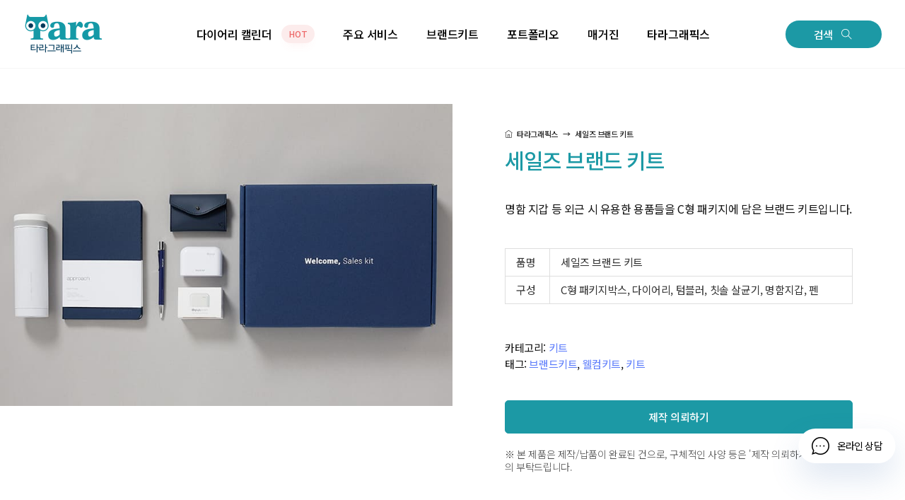

--- FILE ---
content_type: text/html; charset=UTF-8
request_url: https://www.taragrp.co.kr/portfolio-items/sales-brandkit/
body_size: 34819
content:
<!DOCTYPE html>
<html lang="ko-KR">
<head >
<meta charset="UTF-8">
<meta name="viewport" content="width=device-width, initial-scale=1.0" />
<meta http-equiv="X-UA-Compatible" content="IE=edge">
<link rel="profile" href="https://gmpg.org/xfn/11">
<script>!function(e,c){e[c]=e[c]+(e[c]&&" ")+"quform-js"}(document.documentElement,"className");</script><meta name="mobile-web-app-capable" content="yes">
<meta name="apple-mobile-web-app-capable" content="yes">
<meta name="apple-mobile-web-app-title" content="타라그래픽스 - Tara Graphics">
<link rel="pingback" href="https://www.taragrp.co.kr/xmlrpc.php" />
<script type="text/javascript">
var WebFontConfig = WebFontConfig || {};
WebFontConfig['active'] = function() {
if ( typeof ( window.jQuery ) !== 'undefined' ) {
jQuery(window).trigger('liquid_async_fonts_active');
}
};
WebFontConfig['inactive'] = function() {
if ( typeof ( window.jQuery ) !== 'undefined' ) {
jQuery(window).trigger('liquid_async_fonts_inactive');
}
};
</script>
<meta name='robots' content='index, follow, max-image-preview:large, max-snippet:-1, max-video-preview:-1' />
<!-- Google Tag Manager -->
<script>(function(w,d,s,l,i){w[l]=w[l]||[];w[l].push({'gtm.start':
new Date().getTime(),event:'gtm.js'});var f=d.getElementsByTagName(s)[0],
j=d.createElement(s),dl=l!='dataLayer'?'&l='+l:'';j.async=true;j.src=
'https://www.googletagmanager.com/gtm.js?id='+i+dl;f.parentNode.insertBefore(j,f);
})(window,document,'script','dataLayer','GTM-KLNW6F52');</script>
<!-- End Google Tag Manager -->
<!-- This site is optimized with the Yoast SEO plugin v20.0 - https://yoast.com/wordpress/plugins/seo/ -->
<title>세일즈 브랜드 키트 - 타라그래픽스</title>
<link rel="canonical" href="https://www.taragrp.co.kr/portfolio-items/sales-brandkit/" />
<meta property="og:locale" content="ko_KR" />
<meta property="og:type" content="article" />
<meta property="og:title" content="세일즈 브랜드 키트 - 타라그래픽스" />
<meta property="og:description" content="품명 세일즈 브랜드 키트 구성 C형 패키지박스, 다이어리, 텀블러, 칫솔 살균기, 명함지갑, 펜" />
<meta property="og:url" content="https://www.taragrp.co.kr/portfolio-items/sales-brandkit/" />
<meta property="og:site_name" content="타라그래픽스" />
<meta property="article:modified_time" content="2022-07-06T19:13:17+00:00" />
<meta property="og:image" content="https://www.taragrp.co.kr/wp-content/uploads/2022/07/브랜드-키트_01.jpg" />
<meta property="og:image:width" content="792" />
<meta property="og:image:height" content="528" />
<meta property="og:image:type" content="image/jpeg" />
<meta name="twitter:card" content="summary_large_image" />
<script type="application/ld+json" class="yoast-schema-graph">{"@context":"https://schema.org","@graph":[{"@type":"WebPage","@id":"https://www.taragrp.co.kr/portfolio-items/sales-brandkit/","url":"https://www.taragrp.co.kr/portfolio-items/sales-brandkit/","name":"세일즈 브랜드 키트 - 타라그래픽스","isPartOf":{"@id":"https://www.taragrp.co.kr/#website"},"primaryImageOfPage":{"@id":"https://www.taragrp.co.kr/portfolio-items/sales-brandkit/#primaryimage"},"image":{"@id":"https://www.taragrp.co.kr/portfolio-items/sales-brandkit/#primaryimage"},"thumbnailUrl":"https://www.taragrp.co.kr/wp-content/uploads/2022/07/브랜드-키트_01.jpg","datePublished":"2022-07-02T02:20:03+00:00","dateModified":"2022-07-06T19:13:17+00:00","breadcrumb":{"@id":"https://www.taragrp.co.kr/portfolio-items/sales-brandkit/#breadcrumb"},"inLanguage":"ko-KR","potentialAction":[{"@type":"ReadAction","target":["https://www.taragrp.co.kr/portfolio-items/sales-brandkit/"]}]},{"@type":"ImageObject","inLanguage":"ko-KR","@id":"https://www.taragrp.co.kr/portfolio-items/sales-brandkit/#primaryimage","url":"https://www.taragrp.co.kr/wp-content/uploads/2022/07/브랜드-키트_01.jpg","contentUrl":"https://www.taragrp.co.kr/wp-content/uploads/2022/07/브랜드-키트_01.jpg","width":792,"height":528},{"@type":"BreadcrumbList","@id":"https://www.taragrp.co.kr/portfolio-items/sales-brandkit/#breadcrumb","itemListElement":[{"@type":"ListItem","position":1,"name":"Home","item":"https://www.taragrp.co.kr/"},{"@type":"ListItem","position":2,"name":"제품","item":"https://www.taragrp.co.kr/portfolio-items/"},{"@type":"ListItem","position":3,"name":"세일즈 브랜드 키트"}]},{"@type":"WebSite","@id":"https://www.taragrp.co.kr/#website","url":"https://www.taragrp.co.kr/","name":"타라그래픽스","description":"Tara Graphics","publisher":{"@id":"https://www.taragrp.co.kr/#organization"},"potentialAction":[{"@type":"SearchAction","target":{"@type":"EntryPoint","urlTemplate":"https://www.taragrp.co.kr/?s={search_term_string}"},"query-input":"required name=search_term_string"}],"inLanguage":"ko-KR"},{"@type":"Organization","@id":"https://www.taragrp.co.kr/#organization","name":"타라그래픽스","url":"https://www.taragrp.co.kr/","logo":{"@type":"ImageObject","inLanguage":"ko-KR","@id":"https://www.taragrp.co.kr/#/schema/logo/image/","url":"https://www.taragrp.co.kr/wp-content/uploads/2022/07/타라그래픽스.png","contentUrl":"https://www.taragrp.co.kr/wp-content/uploads/2022/07/타라그래픽스.png","width":1200,"height":675,"caption":"타라그래픽스"},"image":{"@id":"https://www.taragrp.co.kr/#/schema/logo/image/"},"sameAs":["https://www.instagram.com/tara.withu/"]}]}</script>
<!-- / Yoast SEO plugin. -->
<!-- WordPress KBoard plugin 6.4 - https://www.cosmosfarm.com/products/kboard -->
<link rel="alternate" href="https://www.taragrp.co.kr/wp-content/plugins/kboard/rss.php" type="application/rss+xml" title="타라그래픽스 &raquo; KBoard 통합 피드">
<!-- WordPress KBoard plugin 6.4 - https://www.cosmosfarm.com/products/kboard -->
<link rel='dns-prefetch' href='//t1.daumcdn.net' />
<link rel='dns-prefetch' href='//s.w.org' />
<link rel="alternate" type="application/rss+xml" title="타라그래픽스 &raquo; 피드" href="https://www.taragrp.co.kr/feed/" />
<link rel="alternate" type="application/rss+xml" title="타라그래픽스 &raquo; 댓글 피드" href="https://www.taragrp.co.kr/comments/feed/" />
<link rel="preload" href="https://www.taragrp.co.kr/wp-content/themes/hub/assets/vendors/liquid-icon/lqd-essentials/fonts/lqd-essentials.woff2" as="font" type="font/woff2" crossorigin><script type="text/javascript">
window._wpemojiSettings = {"baseUrl":"https:\/\/s.w.org\/images\/core\/emoji\/14.0.0\/72x72\/","ext":".png","svgUrl":"https:\/\/s.w.org\/images\/core\/emoji\/14.0.0\/svg\/","svgExt":".svg","source":{"concatemoji":"https:\/\/www.taragrp.co.kr\/wp-includes\/js\/wp-emoji-release.min.js?ver=6.0.11"}};
/*! This file is auto-generated */
!function(e,a,t){var n,r,o,i=a.createElement("canvas"),p=i.getContext&&i.getContext("2d");function s(e,t){var a=String.fromCharCode,e=(p.clearRect(0,0,i.width,i.height),p.fillText(a.apply(this,e),0,0),i.toDataURL());return p.clearRect(0,0,i.width,i.height),p.fillText(a.apply(this,t),0,0),e===i.toDataURL()}function c(e){var t=a.createElement("script");t.src=e,t.defer=t.type="text/javascript",a.getElementsByTagName("head")[0].appendChild(t)}for(o=Array("flag","emoji"),t.supports={everything:!0,everythingExceptFlag:!0},r=0;r<o.length;r++)t.supports[o[r]]=function(e){if(!p||!p.fillText)return!1;switch(p.textBaseline="top",p.font="600 32px Arial",e){case"flag":return s([127987,65039,8205,9895,65039],[127987,65039,8203,9895,65039])?!1:!s([55356,56826,55356,56819],[55356,56826,8203,55356,56819])&&!s([55356,57332,56128,56423,56128,56418,56128,56421,56128,56430,56128,56423,56128,56447],[55356,57332,8203,56128,56423,8203,56128,56418,8203,56128,56421,8203,56128,56430,8203,56128,56423,8203,56128,56447]);case"emoji":return!s([129777,127995,8205,129778,127999],[129777,127995,8203,129778,127999])}return!1}(o[r]),t.supports.everything=t.supports.everything&&t.supports[o[r]],"flag"!==o[r]&&(t.supports.everythingExceptFlag=t.supports.everythingExceptFlag&&t.supports[o[r]]);t.supports.everythingExceptFlag=t.supports.everythingExceptFlag&&!t.supports.flag,t.DOMReady=!1,t.readyCallback=function(){t.DOMReady=!0},t.supports.everything||(n=function(){t.readyCallback()},a.addEventListener?(a.addEventListener("DOMContentLoaded",n,!1),e.addEventListener("load",n,!1)):(e.attachEvent("onload",n),a.attachEvent("onreadystatechange",function(){"complete"===a.readyState&&t.readyCallback()})),(e=t.source||{}).concatemoji?c(e.concatemoji):e.wpemoji&&e.twemoji&&(c(e.twemoji),c(e.wpemoji)))}(window,document,window._wpemojiSettings);
</script>
<style type="text/css">
img.wp-smiley,
img.emoji {
display: inline !important;
border: none !important;
box-shadow: none !important;
height: 1em !important;
width: 1em !important;
margin: 0 0.07em !important;
vertical-align: -0.1em !important;
background: none !important;
padding: 0 !important;
}
</style>
<!-- <link rel='stylesheet' id='bdt-uikit-css'  href='https://www.taragrp.co.kr/wp-content/plugins/bdthemes-element-pack/assets/css/bdt-uikit.css?ver=3.15.1' type='text/css' media='all' /> -->
<!-- <link rel='stylesheet' id='ep-helper-css'  href='https://www.taragrp.co.kr/wp-content/plugins/bdthemes-element-pack/assets/css/ep-helper.css?ver=7.3.0' type='text/css' media='all' /> -->
<!-- <link rel='stylesheet' id='wp-block-library-css'  href='https://www.taragrp.co.kr/wp-includes/css/dist/block-library/style.min.css?ver=6.0.11' type='text/css' media='all' /> -->
<link rel="stylesheet" type="text/css" href="//www.taragrp.co.kr/wp-content/cache/wpfc-minified/oyokdzl/26w9g.css" media="all"/>
<style id='wp-block-library-theme-inline-css' type='text/css'>
.wp-block-audio figcaption{color:#555;font-size:13px;text-align:center}.is-dark-theme .wp-block-audio figcaption{color:hsla(0,0%,100%,.65)}.wp-block-code{border:1px solid #ccc;border-radius:4px;font-family:Menlo,Consolas,monaco,monospace;padding:.8em 1em}.wp-block-embed figcaption{color:#555;font-size:13px;text-align:center}.is-dark-theme .wp-block-embed figcaption{color:hsla(0,0%,100%,.65)}.blocks-gallery-caption{color:#555;font-size:13px;text-align:center}.is-dark-theme .blocks-gallery-caption{color:hsla(0,0%,100%,.65)}.wp-block-image figcaption{color:#555;font-size:13px;text-align:center}.is-dark-theme .wp-block-image figcaption{color:hsla(0,0%,100%,.65)}.wp-block-pullquote{border-top:4px solid;border-bottom:4px solid;margin-bottom:1.75em;color:currentColor}.wp-block-pullquote__citation,.wp-block-pullquote cite,.wp-block-pullquote footer{color:currentColor;text-transform:uppercase;font-size:.8125em;font-style:normal}.wp-block-quote{border-left:.25em solid;margin:0 0 1.75em;padding-left:1em}.wp-block-quote cite,.wp-block-quote footer{color:currentColor;font-size:.8125em;position:relative;font-style:normal}.wp-block-quote.has-text-align-right{border-left:none;border-right:.25em solid;padding-left:0;padding-right:1em}.wp-block-quote.has-text-align-center{border:none;padding-left:0}.wp-block-quote.is-large,.wp-block-quote.is-style-large,.wp-block-quote.is-style-plain{border:none}.wp-block-search .wp-block-search__label{font-weight:700}:where(.wp-block-group.has-background){padding:1.25em 2.375em}.wp-block-separator.has-css-opacity{opacity:.4}.wp-block-separator{border:none;border-bottom:2px solid;margin-left:auto;margin-right:auto}.wp-block-separator.has-alpha-channel-opacity{opacity:1}.wp-block-separator:not(.is-style-wide):not(.is-style-dots){width:100px}.wp-block-separator.has-background:not(.is-style-dots){border-bottom:none;height:1px}.wp-block-separator.has-background:not(.is-style-wide):not(.is-style-dots){height:2px}.wp-block-table thead{border-bottom:3px solid}.wp-block-table tfoot{border-top:3px solid}.wp-block-table td,.wp-block-table th{padding:.5em;border:1px solid;word-break:normal}.wp-block-table figcaption{color:#555;font-size:13px;text-align:center}.is-dark-theme .wp-block-table figcaption{color:hsla(0,0%,100%,.65)}.wp-block-video figcaption{color:#555;font-size:13px;text-align:center}.is-dark-theme .wp-block-video figcaption{color:hsla(0,0%,100%,.65)}.wp-block-template-part.has-background{padding:1.25em 2.375em;margin-top:0;margin-bottom:0}
</style>
<!-- <link rel='stylesheet' id='jet-engine-frontend-css'  href='https://www.taragrp.co.kr/wp-content/plugins/jet-engine/assets/css/frontend.css?ver=2.11.9' type='text/css' media='all' /> -->
<link rel="stylesheet" type="text/css" href="//www.taragrp.co.kr/wp-content/cache/wpfc-minified/2mbragl2/26w9g.css" media="all"/>
<style id='global-styles-inline-css' type='text/css'>
body{--wp--preset--color--black: #000000;--wp--preset--color--cyan-bluish-gray: #abb8c3;--wp--preset--color--white: #ffffff;--wp--preset--color--pale-pink: #f78da7;--wp--preset--color--vivid-red: #cf2e2e;--wp--preset--color--luminous-vivid-orange: #ff6900;--wp--preset--color--luminous-vivid-amber: #fcb900;--wp--preset--color--light-green-cyan: #7bdcb5;--wp--preset--color--vivid-green-cyan: #00d084;--wp--preset--color--pale-cyan-blue: #8ed1fc;--wp--preset--color--vivid-cyan-blue: #0693e3;--wp--preset--color--vivid-purple: #9b51e0;--wp--preset--gradient--vivid-cyan-blue-to-vivid-purple: linear-gradient(135deg,rgba(6,147,227,1) 0%,rgb(155,81,224) 100%);--wp--preset--gradient--light-green-cyan-to-vivid-green-cyan: linear-gradient(135deg,rgb(122,220,180) 0%,rgb(0,208,130) 100%);--wp--preset--gradient--luminous-vivid-amber-to-luminous-vivid-orange: linear-gradient(135deg,rgba(252,185,0,1) 0%,rgba(255,105,0,1) 100%);--wp--preset--gradient--luminous-vivid-orange-to-vivid-red: linear-gradient(135deg,rgba(255,105,0,1) 0%,rgb(207,46,46) 100%);--wp--preset--gradient--very-light-gray-to-cyan-bluish-gray: linear-gradient(135deg,rgb(238,238,238) 0%,rgb(169,184,195) 100%);--wp--preset--gradient--cool-to-warm-spectrum: linear-gradient(135deg,rgb(74,234,220) 0%,rgb(151,120,209) 20%,rgb(207,42,186) 40%,rgb(238,44,130) 60%,rgb(251,105,98) 80%,rgb(254,248,76) 100%);--wp--preset--gradient--blush-light-purple: linear-gradient(135deg,rgb(255,206,236) 0%,rgb(152,150,240) 100%);--wp--preset--gradient--blush-bordeaux: linear-gradient(135deg,rgb(254,205,165) 0%,rgb(254,45,45) 50%,rgb(107,0,62) 100%);--wp--preset--gradient--luminous-dusk: linear-gradient(135deg,rgb(255,203,112) 0%,rgb(199,81,192) 50%,rgb(65,88,208) 100%);--wp--preset--gradient--pale-ocean: linear-gradient(135deg,rgb(255,245,203) 0%,rgb(182,227,212) 50%,rgb(51,167,181) 100%);--wp--preset--gradient--electric-grass: linear-gradient(135deg,rgb(202,248,128) 0%,rgb(113,206,126) 100%);--wp--preset--gradient--midnight: linear-gradient(135deg,rgb(2,3,129) 0%,rgb(40,116,252) 100%);--wp--preset--duotone--dark-grayscale: url('#wp-duotone-dark-grayscale');--wp--preset--duotone--grayscale: url('#wp-duotone-grayscale');--wp--preset--duotone--purple-yellow: url('#wp-duotone-purple-yellow');--wp--preset--duotone--blue-red: url('#wp-duotone-blue-red');--wp--preset--duotone--midnight: url('#wp-duotone-midnight');--wp--preset--duotone--magenta-yellow: url('#wp-duotone-magenta-yellow');--wp--preset--duotone--purple-green: url('#wp-duotone-purple-green');--wp--preset--duotone--blue-orange: url('#wp-duotone-blue-orange');--wp--preset--font-size--small: 13px;--wp--preset--font-size--medium: 20px;--wp--preset--font-size--large: 36px;--wp--preset--font-size--x-large: 42px;}.has-black-color{color: var(--wp--preset--color--black) !important;}.has-cyan-bluish-gray-color{color: var(--wp--preset--color--cyan-bluish-gray) !important;}.has-white-color{color: var(--wp--preset--color--white) !important;}.has-pale-pink-color{color: var(--wp--preset--color--pale-pink) !important;}.has-vivid-red-color{color: var(--wp--preset--color--vivid-red) !important;}.has-luminous-vivid-orange-color{color: var(--wp--preset--color--luminous-vivid-orange) !important;}.has-luminous-vivid-amber-color{color: var(--wp--preset--color--luminous-vivid-amber) !important;}.has-light-green-cyan-color{color: var(--wp--preset--color--light-green-cyan) !important;}.has-vivid-green-cyan-color{color: var(--wp--preset--color--vivid-green-cyan) !important;}.has-pale-cyan-blue-color{color: var(--wp--preset--color--pale-cyan-blue) !important;}.has-vivid-cyan-blue-color{color: var(--wp--preset--color--vivid-cyan-blue) !important;}.has-vivid-purple-color{color: var(--wp--preset--color--vivid-purple) !important;}.has-black-background-color{background-color: var(--wp--preset--color--black) !important;}.has-cyan-bluish-gray-background-color{background-color: var(--wp--preset--color--cyan-bluish-gray) !important;}.has-white-background-color{background-color: var(--wp--preset--color--white) !important;}.has-pale-pink-background-color{background-color: var(--wp--preset--color--pale-pink) !important;}.has-vivid-red-background-color{background-color: var(--wp--preset--color--vivid-red) !important;}.has-luminous-vivid-orange-background-color{background-color: var(--wp--preset--color--luminous-vivid-orange) !important;}.has-luminous-vivid-amber-background-color{background-color: var(--wp--preset--color--luminous-vivid-amber) !important;}.has-light-green-cyan-background-color{background-color: var(--wp--preset--color--light-green-cyan) !important;}.has-vivid-green-cyan-background-color{background-color: var(--wp--preset--color--vivid-green-cyan) !important;}.has-pale-cyan-blue-background-color{background-color: var(--wp--preset--color--pale-cyan-blue) !important;}.has-vivid-cyan-blue-background-color{background-color: var(--wp--preset--color--vivid-cyan-blue) !important;}.has-vivid-purple-background-color{background-color: var(--wp--preset--color--vivid-purple) !important;}.has-black-border-color{border-color: var(--wp--preset--color--black) !important;}.has-cyan-bluish-gray-border-color{border-color: var(--wp--preset--color--cyan-bluish-gray) !important;}.has-white-border-color{border-color: var(--wp--preset--color--white) !important;}.has-pale-pink-border-color{border-color: var(--wp--preset--color--pale-pink) !important;}.has-vivid-red-border-color{border-color: var(--wp--preset--color--vivid-red) !important;}.has-luminous-vivid-orange-border-color{border-color: var(--wp--preset--color--luminous-vivid-orange) !important;}.has-luminous-vivid-amber-border-color{border-color: var(--wp--preset--color--luminous-vivid-amber) !important;}.has-light-green-cyan-border-color{border-color: var(--wp--preset--color--light-green-cyan) !important;}.has-vivid-green-cyan-border-color{border-color: var(--wp--preset--color--vivid-green-cyan) !important;}.has-pale-cyan-blue-border-color{border-color: var(--wp--preset--color--pale-cyan-blue) !important;}.has-vivid-cyan-blue-border-color{border-color: var(--wp--preset--color--vivid-cyan-blue) !important;}.has-vivid-purple-border-color{border-color: var(--wp--preset--color--vivid-purple) !important;}.has-vivid-cyan-blue-to-vivid-purple-gradient-background{background: var(--wp--preset--gradient--vivid-cyan-blue-to-vivid-purple) !important;}.has-light-green-cyan-to-vivid-green-cyan-gradient-background{background: var(--wp--preset--gradient--light-green-cyan-to-vivid-green-cyan) !important;}.has-luminous-vivid-amber-to-luminous-vivid-orange-gradient-background{background: var(--wp--preset--gradient--luminous-vivid-amber-to-luminous-vivid-orange) !important;}.has-luminous-vivid-orange-to-vivid-red-gradient-background{background: var(--wp--preset--gradient--luminous-vivid-orange-to-vivid-red) !important;}.has-very-light-gray-to-cyan-bluish-gray-gradient-background{background: var(--wp--preset--gradient--very-light-gray-to-cyan-bluish-gray) !important;}.has-cool-to-warm-spectrum-gradient-background{background: var(--wp--preset--gradient--cool-to-warm-spectrum) !important;}.has-blush-light-purple-gradient-background{background: var(--wp--preset--gradient--blush-light-purple) !important;}.has-blush-bordeaux-gradient-background{background: var(--wp--preset--gradient--blush-bordeaux) !important;}.has-luminous-dusk-gradient-background{background: var(--wp--preset--gradient--luminous-dusk) !important;}.has-pale-ocean-gradient-background{background: var(--wp--preset--gradient--pale-ocean) !important;}.has-electric-grass-gradient-background{background: var(--wp--preset--gradient--electric-grass) !important;}.has-midnight-gradient-background{background: var(--wp--preset--gradient--midnight) !important;}.has-small-font-size{font-size: var(--wp--preset--font-size--small) !important;}.has-medium-font-size{font-size: var(--wp--preset--font-size--medium) !important;}.has-large-font-size{font-size: var(--wp--preset--font-size--large) !important;}.has-x-large-font-size{font-size: var(--wp--preset--font-size--x-large) !important;}
</style>
<!-- <link rel='stylesheet' id='contact-form-7-css'  href='https://www.taragrp.co.kr/wp-content/plugins/contact-form-7/includes/css/styles.css?ver=5.7.7' type='text/css' media='all' /> -->
<!-- <link rel='stylesheet' id='wpa-css-css'  href='https://www.taragrp.co.kr/wp-content/plugins/honeypot/includes/css/wpa.css?ver=2.3.04' type='text/css' media='all' /> -->
<!-- <link rel='stylesheet' id='quform-css'  href='https://www.taragrp.co.kr/wp-content/plugins/quform/cache/quform.css?ver=1724284358' type='text/css' media='all' /> -->
<!-- <link rel='stylesheet' id='ivory-search-styles-css'  href='https://www.taragrp.co.kr/wp-content/plugins/add-search-to-menu/public/css/ivory-search.min.css?ver=5.5.2' type='text/css' media='all' /> -->
<!-- <link rel='stylesheet' id='uacf7-frontend-style-css'  href='https://www.taragrp.co.kr/wp-content/plugins/ultimate-addons-for-contact-form-7/assets/css/uacf7-frontend.css?ver=6.0.11' type='text/css' media='all' /> -->
<!-- <link rel='stylesheet' id='uacf7-column-css'  href='https://www.taragrp.co.kr/wp-content/plugins/ultimate-addons-for-contact-form-7/addons/column/grid/columns.css?ver=6.0.11' type='text/css' media='all' /> -->
<!-- <link rel='stylesheet' id='bootstrap-css'  href='https://www.taragrp.co.kr/wp-content/themes/hub/assets/css/vendors/bootstrap/bootstrap-optimize.css' type='text/css' media='all' /> -->
<!-- <link rel='stylesheet' id='liquid-base-css'  href='https://www.taragrp.co.kr/wp-content/themes/hub/style.css' type='text/css' media='all' /> -->
<!-- <link rel='stylesheet' id='liquid-base-typography-css'  href='https://www.taragrp.co.kr/wp-content/themes/hub/assets/css/elements/base/typography.css' type='text/css' media='all' /> -->
<!-- <link rel='stylesheet' id='elementor-lazyload-css'  href='https://www.taragrp.co.kr/wp-content/plugins/elementor/assets/css/modules/lazyload/frontend.min.css?ver=3.13.4' type='text/css' media='all' /> -->
<!-- <link rel='stylesheet' id='jet-elements-css'  href='https://www.taragrp.co.kr/wp-content/plugins/jet-elements/assets/css/jet-elements.css?ver=2.6.5' type='text/css' media='all' /> -->
<!-- <link rel='stylesheet' id='jet-elements-skin-css'  href='https://www.taragrp.co.kr/wp-content/plugins/jet-elements/assets/css/jet-elements-skin.css?ver=2.6.5' type='text/css' media='all' /> -->
<!-- <link rel='stylesheet' id='elementor-frontend-css'  href='https://www.taragrp.co.kr/wp-content/uploads/elementor/css/custom-frontend-lite.min.css?ver=1767584011' type='text/css' media='all' /> -->
<!-- <link rel='stylesheet' id='swiper-css'  href='https://www.taragrp.co.kr/wp-content/plugins/elementor/assets/lib/swiper/v8/css/swiper.min.css?ver=8.4.5' type='text/css' media='all' /> -->
<link rel="stylesheet" type="text/css" href="//www.taragrp.co.kr/wp-content/cache/wpfc-minified/dq2cd13t/26w9g.css" media="all"/>
<link rel='stylesheet' id='elementor-post-14867-css'  href='https://www.taragrp.co.kr/wp-content/uploads/elementor/css/post-14867.css?ver=1767584011' type='text/css' media='all' />
<!-- <link rel='stylesheet' id='elementor-pro-css'  href='https://www.taragrp.co.kr/wp-content/uploads/elementor/css/custom-pro-frontend-lite.min.css?ver=1767584011' type='text/css' media='all' /> -->
<!-- <link rel='stylesheet' id='font-awesome-5-all-css'  href='https://www.taragrp.co.kr/wp-content/plugins/elementor/assets/lib/font-awesome/css/all.min.css?ver=3.13.4' type='text/css' media='all' /> -->
<!-- <link rel='stylesheet' id='font-awesome-4-shim-css'  href='https://www.taragrp.co.kr/wp-content/plugins/elementor/assets/lib/font-awesome/css/v4-shims.min.css?ver=3.13.4' type='text/css' media='all' /> -->
<link rel="stylesheet" type="text/css" href="//www.taragrp.co.kr/wp-content/cache/wpfc-minified/87v6owe8/26w9g.css" media="all"/>
<link rel='stylesheet' id='elementor-post-12400-css'  href='https://www.taragrp.co.kr/wp-content/uploads/elementor/css/post-12400.css?ver=1767584011' type='text/css' media='all' />
<!-- <link rel='stylesheet' id='skb-cife-elegant_icon-css'  href='https://www.taragrp.co.kr/wp-content/plugins/skyboot-custom-icons-for-elementor/assets/css/elegant.css?ver=1.0.6' type='text/css' media='all' /> -->
<!-- <link rel='stylesheet' id='skb-cife-linearicons_icon-css'  href='https://www.taragrp.co.kr/wp-content/plugins/skyboot-custom-icons-for-elementor/assets/css/linearicons.css?ver=1.0.6' type='text/css' media='all' /> -->
<!-- <link rel='stylesheet' id='skb-cife-themify_icon-css'  href='https://www.taragrp.co.kr/wp-content/plugins/skyboot-custom-icons-for-elementor/assets/css/themify.css?ver=1.0.6' type='text/css' media='all' /> -->
<!-- <link rel='stylesheet' id='child-hub-style-css'  href='https://www.taragrp.co.kr/wp-content/themes/hub-child/style.css?ver=6.0.11' type='text/css' media='all' /> -->
<!-- <link rel='stylesheet' id='jquery-chosen-css'  href='https://www.taragrp.co.kr/wp-content/plugins/jet-search/assets/lib/chosen/chosen.min.css?ver=1.8.7' type='text/css' media='all' /> -->
<!-- <link rel='stylesheet' id='jet-search-css'  href='https://www.taragrp.co.kr/wp-content/plugins/jet-search/assets/css/jet-search.css?ver=3.0.3' type='text/css' media='all' /> -->
<!-- <link rel='stylesheet' id='theme-elementor-css'  href='https://www.taragrp.co.kr/wp-content/plugins/hub-elementor-addons/assets/css/theme-elementor.min.css?ver=2.2' type='text/css' media='all' /> -->
<!-- <link rel='stylesheet' id='kboard-comments-skin-default-css'  href='https://www.taragrp.co.kr/wp-content/plugins/kboard-comments/skin/default/style.css?ver=5.3' type='text/css' media='all' /> -->
<!-- <link rel='stylesheet' id='kboard-editor-media-css'  href='https://www.taragrp.co.kr/wp-content/plugins/kboard/template/css/editor_media.css?ver=6.4' type='text/css' media='all' /> -->
<!-- <link rel='stylesheet' id='kboard-skin-default-css'  href='https://www.taragrp.co.kr/wp-content/plugins/kboard/skin/default/style.css?ver=6.4' type='text/css' media='all' /> -->
<!-- <link rel='stylesheet' id='kboard-skin-default-custom-css'  href='https://www.taragrp.co.kr/wp-content/plugins/kboard/skin/default-custom/style.css?ver=6.4' type='text/css' media='all' /> -->
<link rel="stylesheet" type="text/css" href="//www.taragrp.co.kr/wp-content/cache/wpfc-minified/1q0ql055/26w9g.css" media="all"/>
<link rel='stylesheet' id='google-fonts-1-css'  href='https://fonts.googleapis.com/css?family=Noto+Sans+KR%3A100%2C100italic%2C200%2C200italic%2C300%2C300italic%2C400%2C400italic%2C500%2C500italic%2C600%2C600italic%2C700%2C700italic%2C800%2C800italic%2C900%2C900italic&#038;display=auto&#038;ver=6.0.11' type='text/css' media='all' />
<!-- <link rel='stylesheet' id='elementor-icons-skb_cife-themify-icon-css'  href='https://www.taragrp.co.kr/wp-content/plugins/skyboot-custom-icons-for-elementor/assets/css/themify.css?ver=1.0.6' type='text/css' media='all' /> -->
<link rel="stylesheet" type="text/css" href="//www.taragrp.co.kr/wp-content/cache/wpfc-minified/l0dkkwy0/26w9g.css" media="all"/>
<link rel="preconnect" href="https://fonts.gstatic.com/" crossorigin><script src='//www.taragrp.co.kr/wp-content/cache/wpfc-minified/7w99da8l/26w9g.js' type="text/javascript"></script>
<!-- <script type='text/javascript' src='https://www.taragrp.co.kr/wp-includes/js/jquery/jquery.min.js?ver=3.6.0' id='jquery-core-js'></script> -->
<!-- <script type='text/javascript' src='https://www.taragrp.co.kr/wp-includes/js/jquery/jquery-migrate.min.js?ver=3.3.2' id='jquery-migrate-js'></script> -->
<!-- <script type='text/javascript' src='https://www.taragrp.co.kr/wp-includes/js/imagesloaded.min.js?ver=6.0.11' id='imagesLoaded-js'></script> -->
<script type='text/javascript' id='uacf7-cf-script-js-extra'>
/* <![CDATA[ */
var uacf7_cf_object = {"17119":"","16285":[{"uacf7_cf_hs":"show","uacf7_cf_group":"conditional-172","uacf_cf_condition_for":"all","uacf7_cf_conditions":{"uacf7_cf_tn":["type"],"uacf7_cf_operator":["equal"],"uacf7_cf_val":["\uae30\uc5c5\uace0\uac1d"]}},{"uacf7_cf_hs":"show","uacf7_cf_group":"conditional-173","uacf_cf_condition_for":"all","uacf7_cf_conditions":{"uacf7_cf_tn":["type"],"uacf7_cf_operator":["equal"],"uacf7_cf_val":["\uae30\uc5c5\uace0\uac1d"]}},{"uacf7_cf_hs":"show","uacf7_cf_group":"conditional-174","uacf_cf_condition_for":"all","uacf7_cf_conditions":{"uacf7_cf_tn":["type"],"uacf7_cf_operator":["equal"],"uacf7_cf_val":["\uae30\uc5c5\uace0\uac1d"]}},{"uacf7_cf_hs":"show","uacf7_cf_group":"conditional-175","uacf_cf_condition_for":"all","uacf7_cf_conditions":{"uacf7_cf_tn":["type"],"uacf7_cf_operator":["equal"],"uacf7_cf_val":["\uac1c\uc778\uace0\uac1d"]}}]};
/* ]]> */
</script>
<script src='//www.taragrp.co.kr/wp-content/cache/wpfc-minified/1n2h4fbf/26w9g.js' type="text/javascript"></script>
<!-- <script type='text/javascript' src='https://www.taragrp.co.kr/wp-content/plugins/ultimate-addons-for-contact-form-7/addons/conditional-field/js/uacf7-cf-script.js?ver=6.0.11' id='uacf7-cf-script-js'></script> -->
<!-- <script type='text/javascript' src='https://www.taragrp.co.kr/wp-content/plugins/elementor/assets/lib/font-awesome/js/v4-shims.min.js?ver=3.13.4' id='font-awesome-4-shim-js'></script> -->
<link rel="https://api.w.org/" href="https://www.taragrp.co.kr/wp-json/" /><link rel="alternate" type="application/json" href="https://www.taragrp.co.kr/wp-json/wp/v2/_tara_product/13171" /><link rel="EditURI" type="application/rsd+xml" title="RSD" href="https://www.taragrp.co.kr/xmlrpc.php?rsd" />
<link rel="wlwmanifest" type="application/wlwmanifest+xml" href="https://www.taragrp.co.kr/wp-includes/wlwmanifest.xml" /> 
<link rel='shortlink' href='https://www.taragrp.co.kr/?p=13171' />
<link rel="alternate" type="application/json+oembed" href="https://www.taragrp.co.kr/wp-json/oembed/1.0/embed?url=https%3A%2F%2Fwww.taragrp.co.kr%2Fportfolio-items%2Fsales-brandkit%2F" />
<link rel="alternate" type="text/xml+oembed" href="https://www.taragrp.co.kr/wp-json/oembed/1.0/embed?url=https%3A%2F%2Fwww.taragrp.co.kr%2Fportfolio-items%2Fsales-brandkit%2F&#038;format=xml" />
<link rel="shortcut icon" href="https://www.taragrp.co.kr/wp-content/uploads/2022/05/main_logo-icon.png" />
<script type="text/javascript">
window.liquidParams = {
currentZIndex: 10,
ccOuterSize: 35,
ccActiveCircleBg: 1,
ccActiveCircleBc: 1,
};
window.liquidIsElementor = true;
</script><meta name="generator" content="Elementor 3.13.4; features: e_dom_optimization, e_optimized_assets_loading, e_optimized_css_loading, e_font_icon_svg, a11y_improvements, additional_custom_breakpoints; settings: css_print_method-external, google_font-enabled, font_display-auto">
<!-- Meta Pixel Code -->
<script>
!function(f,b,e,v,n,t,s)
{if(f.fbq)return;n=f.fbq=function(){n.callMethod?
n.callMethod.apply(n,arguments):n.queue.push(arguments)};
if(!f._fbq)f._fbq=n;n.push=n;n.loaded=!0;n.version='2.0';
n.queue=[];t=b.createElement(e);t.async=!0;
t.src=v;s=b.getElementsByTagName(e)[0];
s.parentNode.insertBefore(t,s)}(window, document,'script',
'https://connect.facebook.net/en_US/fbevents.js');
fbq('init', '641295090660048');
fbq('track', 'PageView');
</script>
<noscript><img height="1" width="1" style="display:none"
src="https://www.facebook.com/tr?id=641295090660048&ev=PageView&noscript=1"
/></noscript>
<!-- End Meta Pixel Code -->
<link rel="icon" href="https://www.taragrp.co.kr/wp-content/uploads/2023/09/favicon.ico" sizes="32x32" />
<link rel="icon" href="https://www.taragrp.co.kr/wp-content/uploads/2023/09/favicon.ico" sizes="192x192" />
<link rel="apple-touch-icon" href="https://www.taragrp.co.kr/wp-content/uploads/2023/09/favicon.ico" />
<meta name="msapplication-TileImage" content="https://www.taragrp.co.kr/wp-content/uploads/2023/09/favicon.ico" />
<style type="text/css">/*게시판 크레딧삭제,추천항목삭제,게시판헤더삭제,게시판본문하단좋아요 등 삭제*/
.kboard-default-poweredby, .kboard-ask-one-poweredby, .kboard-list-vote, .kboard-list-header, .kboard-document-action  {display:none !important;}
/*공지사항 게시판 리스트 작성일 너비*/
#kboard-default-list .kboard-list table td.kboard-list-date  {
width: 95px;}
/*공지사항 게시판 리스트 조회수 너비*/
#kboard-default-list .kboard-list table td.kboard-list-view {
width: 60px;}
/*공지사항 게시판 리스트에서 글쓴이 항목 삭제*/
#kboard-default-list .kboard-list-user {display:none !important;}
/*공지사항 게시판 본문제목*/
#kboard-default-document .kboard-title h1 {
   padding: 12px !important;
color: #232323;
font-weight: 500;
font-size: 1.5rem;
line-height: 30px;}
/*공지사항 게시판 리스트 마우스오버시 리스트배경 컬러 변경 삭제*/
table tbody>tr:nth-child(odd)>td, table tbody>tr:nth-child(odd)>th {
background-color: #fff !important;
}
table tbody>tr:nth-child(even)>td, table tbody>tr:nth-child(even)>th {
background-color: #fff !important;}
/*공지사항 게시판 헤더아래 구분선*/
#kboard-default-list .kboard-list thead tr td {
color: #464646;
border-bottom: 2px solid #232323;
font-weight: 500;	}
/*공지사항 게시판 리스트 NEW 표시*/
.kboard-default-new-notify {
background-color: #68962D  !important;
padding: 4px 9px 4px 9px;
border-radius: 20px;
line-height: 12px;
font-size: 0.7rem;
color: white;
font-weight: normal;
vertical-align: middle !important;
margin-bottom: 3px !important;}
/*공지사항 게시판 리스트 제목 폰트 크기 및 컬러*/
#kboard-default-list .kboard-list table a {
color: black;
font-weight: 400;
text-decoration: none;
color: #000000;
border: 0;
box-shadow: none;
font-size: 1.15rem;
}
/*공지사항 게시판 리스트폰트 및 리스트 간 위아래 여백*/
#kboard-default-list .kboard-list table td {
padding: 15px 0;
height: auto;
text-align: center;
vertical-align: middle;
font-size: 0.95rem;}
/*공지사항 게시판 리스트 하단 번호네비게이션 배경컬러*/
#kboard-default-list .kboard-pagination .kboard-pagination-pages li:hover a, #kboard-default-list .kboard-pagination .kboard-pagination-pages li.active a {
border: 0;
color: #545861;
background-color: unset;
}
/*공지사항 게시판 본문 하단 번호네비게이션 배경컬러*/
a.kboard-default-button-small, input.kboard-default-button-small, button.kboard-default-button-small {background: #f7f7fa !important;}
/*공지사항 게시판 본문 상단 디테일 배경컬러*/
#kboard-default-document .kboard-detail {     clear: both;
float: left;
width: 100%;
border-top: 1px solid #f1f1f1;
border-bottom: 1px solid #f1f1f1;
background-color: #f7f7fa;
font-size: 15px;}
/*공지사항 게시판 본문 글쓴이*/
.detail-attr.detail-writer {display:none !important;}
/*공지사항 본문 하단 라인*/
#kboard-default-document .kboard-document-navi {border-top: 1px #ddd solid;}
/*공지사항 본문 제목 왼쪽패딩*/
#kboard-default-document .kboard-title h1 {padding: 12px 5px;}
/*공지사항 검색*/
#kboard-default-list .kboard-search {display:none !important;}
/*공지사항 리스트 카테고리 배경*/
#kboard-default-list .kboard-category .kboard-category-list {
background-color: #F7F7FA;}
/*공지사항 카테고리*/
#kboard-default-list .kboard-category .kboard-category-list li a {
font-size: 15px;
font-weight: 500;
color: #464646;}
#kboard-default-list .kboard-category .kboard-category-list li.kboard-category-selected a {
font-weight: bold;
border-bottom: 2px solid #1C99A5;
color: #1C99A5;}
/*공지사항 모바일 리스트 글쓴이  및 추천 삭제*/
.contents-item.kboard-user, .contents-separator.kboard-date, .contents-item.kboard-vote, .contents-separator.kboard-view{display:none !important;}
/*공지사항 모바일 카테고리*/
#kboard-default-list .kboard-category select {
padding: 10px;
height: 40px;
min-height: 40px;
line-height: 40px;
font-size: 14px;}
/*공지사항 모바일 카테고리 포커스테두리*/
#kboard-default-list .kboard-category select:focus {outline: none;}
#kboard-default-document .kboard-document-navi .kboard-prev-document {display:none;}
#kboard-default-document .kboard-document-navi .kboard-next-document .navi-document-title {display:none;}</style><style id='liquid-stylesheet-inline-css' type='text/css'>body{--lqd-cc-active-bw:1px;}.titlebar-inner h1{font-weight:700;}.titlebar-inner p{}.titlebar-inner{padding-top:90px;padding-bottom:100px;}.titlebar{background-image:url( https://www.taragrp.co.kr/wp-content/uploads/2021/10/Mask-3@2x.jpeg);background-size:cover;background-position:center center;}.titlebar > .titlebar-overlay.lqd-overlay{background:rgba(20, 51, 49, 0.9);}.titlebar .titlebar-scroll-link{color:rgba(255, 255, 255, 0.7);}@media screen and (min-width: 992px){body.has-sidebar #lqd-contents-wrap{padding-top:25px;}}@media ( min-width: 1200px ){.is-stuck > .elementor > .elementor-section > .elementor-container > .elementor-column > .elementor-widget-wrap > .elementor-element > p, .is-stuck > .elementor > .elementor-section > .elementor-container > .elementor-column > .elementor-widget-wrap > .elementor-element .nav-trigger, .is-stuck > .elementor > .elementor-section > .elementor-container > .elementor-column > .elementor-widget-wrap > .elementor-element .lqd-scrl-indc, .is-stuck > .elementor > .elementor-section > .elementor-container > .elementor-column > .elementor-widget-wrap > .elementor-element > .lqd-custom-menu, .is-stuck > .elementor > .elementor-section > .elementor-container > .elementor-column > .elementor-widget-wrap > .elementor-element > .btn-naked, .is-stuck > .elementor > .elementor-section > .elementor-container > .elementor-column > .elementor-widget-wrap > .elementor-element > .btn-underlined, .is-stuck > .elementor > .elementor-section > .elementor-container > .elementor-column > .elementor-widget-wrap > .elementor-element > .social-icon li a, .is-stuck > .elementor > .elementor-section > .elementor-container > .elementor-column > .elementor-widget-wrap > .elementor-element > .lqd-custom-menu > ul > li > a, .is-stuck > .elementor > .elementor-section > .elementor-container > .elementor-column > .elementor-widget-wrap > .elementor-element > .navbar-collapse .main-nav > li > a, .is-stuck > .elementor > .elementor-section > .elementor-container > .elementor-column > .elementor-widget-wrap > .elementor-element .ld-module-trigger .ld-module-trigger-txt, .is-stuck > .elementor > .elementor-section > .elementor-container > .elementor-column > .elementor-widget-wrap > .elementor-element .lqd-module-badge-outline .ld-module-trigger-count, .is-stuck > .elementor > .elementor-section > .elementor-container > .elementor-column > .elementor-widget-wrap > .elementor-element .ld-module-trigger-icon, .is-stuck > .elementor > .elementor-section > .elementor-container > .elementor-column > .elementor-widget-wrap > .elementor-element > .lqd-custom-menu .lqd-custom-menu-dropdown-btn{color:#103A40;}.is-stuck > .elementor > .elementor-section > .elementor-container > .elementor-column > .elementor-widget-wrap > .elementor-element .nav-trigger.bordered .bars:before{border-color:#103A40;}.is-stuck > .elementor > .elementor-section > .elementor-container > .elementor-column > .elementor-widget-wrap > .elementor-element .nav-trigger .bar, .is-stuck > .elementor > .elementor-section > .elementor-container > .elementor-column > .elementor-widget-wrap > .elementor-element .lqd-scrl-indc .lqd-scrl-indc-line{background:#103A40;}.is-stuck > .elementor > .elementor-section > .elementor-container > .elementor-column > .elementor-widget-wrap > .elementor-element > .btn-naked:hover, .is-stuck > .elementor > .elementor-section > .elementor-container > .elementor-column > .elementor-widget-wrap > .elementor-element > .btn-underlined:hover, .is-stuck > .elementor > .elementor-section > .elementor-container > .elementor-column > .elementor-widget-wrap > .elementor-element > .social-icon li a:hover, .is-stuck > .elementor > .elementor-section > .elementor-container > .elementor-column > .elementor-widget-wrap > .elementor-element > .lqd-custom-menu > ul > li > a:hover, .is-stuck > .elementor > .elementor-section > .elementor-container > .elementor-column > .elementor-widget-wrap > .elementor-element > .navbar-collapse .main-nav > li > a:hover, .is-stuck > .elementor > .elementor-section > .elementor-container > .elementor-column > .elementor-widget-wrap > .elementor-element > .navbar-collapse .main-nav > li:hover > a, .is-stuck > .elementor > .elementor-section > .elementor-container > .elementor-column > .elementor-widget-wrap > .elementor-element > .navbar-collapse .main-nav > li.is-active > a, .is-stuck > .elementor > .elementor-section > .elementor-container > .elementor-column > .elementor-widget-wrap > .elementor-element > .navbar-collapse .main-nav > li.current-menu-ancestor > a, .is-stuck > .elementor > .elementor-section > .elementor-container > .elementor-column > .elementor-widget-wrap > .elementor-element > .navbar-collapse .main-nav > li.current_page_item > a, .is-stuck > .elementor > .elementor-section > .elementor-container > .elementor-column > .elementor-widget-wrap > .elementor-element > .navbar-collapse .main-nav > li.current-menu-item > a, .is-stuck > .elementor > .elementor-section > .elementor-container > .elementor-column > .elementor-widget-wrap > .elementor-element > .iconbox h3, .is-stuck > .elementor > .elementor-section > .elementor-container > .elementor-column > .elementor-widget-wrap > .elementor-element > .iconbox .iconbox-icon-container{color:#103A40BF;}}@media screen and (max-width: 1199px){.main-header .navbar-header{background:rgb(255, 255, 255);}.main-header .ld-module-trigger, .main-header .ld-search-form .input-icon{color:rgb(0, 0, 0);}.main-header .nav-trigger .bar, .main-header .nav-trigger.style-2 .bar:before, .main-header .nav-trigger.style-2 .bar:after{background-color:rgb(0, 0, 0);}[data-mobile-nav-style=modern] .lqd-mobile-sec:before{background:rgb(247, 247, 250);}[data-mobile-nav-style=modern] .lqd-mobile-sec .navbar-collapse ul .nav-item-children > li > a, [data-mobile-nav-style=modern] .lqd-mobile-sec .navbar-collapse ul > li > a, [data-mobile-nav-style=modern] .lqd-mobile-sec .navbar-collapse ul.nav.main-nav .nav-item-children > li > a, [data-mobile-nav-style=modern] .lqd-mobile-sec .navbar-collapse ul.nav.main-nav > li > a, [data-mobile-nav-style=modern] .lqd-mobile-sec .megamenu .ld-fancy-heading > *{color:rgb(0, 0, 0);}[data-mobile-nav-style=modern] .lqd-mobile-sec .navbar-collapse ul .nav-item-children > li > a:hover, [data-mobile-nav-style=modern] .lqd-mobile-sec .navbar-collapse ul > li > a:hover, [data-mobile-nav-style=modern] .lqd-mobile-sec .navbar-collapse ul.nav.main-nav .nav-item-children > li > a:hover, [data-mobile-nav-style=modern] .lqd-mobile-sec .navbar-collapse ul.nav.main-nav > li > a:hover{color:rgb(0, 0, 0);}}.nav-trigger.circle .bars {
margin-inline-end: 0;
}
.nav-trigger.circle .bars {
width: 52px;
height:52px;
flex: 1 0 52px;
}
.lqd-stickybar-wrap .lqd-head-col>.module-button .btn-no-rotate {
transform: rotate(180deg) translateX(-40%);
}
.header-module {
padding-top: 5px;
padding-bottom: 5px;
}
.lqd-fb-content-inner.p-md-7{
padding: 35px!important;
}</style>
</head>
<body class="_tara_product-template-default single single-_tara_product postid-13171 wp-embed-responsive hub sidebar-widgets-outline e-lazyload elementor-default elementor-template-full-width elementor-kit-14867 elementor-page-12400" dir="ltr" itemscope="itemscope" itemtype="http://schema.org/WebPage" data-mobile-nav-breakpoint="1200" data-mobile-nav-style="modern" data-mobile-nav-scheme="dark" data-mobile-nav-trigger-alignment="right" data-mobile-header-scheme="custom" data-mobile-logo-alignment="default" data-overlay-onmobile="false">
<!-- Google Tag Manager (noscript) -->
<noscript><iframe src="https://www.googletagmanager.com/ns.html?id=GTM-KLNW6F52"
height="0" width="0" style="display:none;visibility:hidden"></iframe></noscript>
<!-- End Google Tag Manager (noscript) --><svg xmlns="http://www.w3.org/2000/svg" viewBox="0 0 0 0" width="0" height="0" focusable="false" role="none" style="visibility: hidden; position: absolute; left: -9999px; overflow: hidden;" ><defs><filter id="wp-duotone-dark-grayscale"><feColorMatrix color-interpolation-filters="sRGB" type="matrix" values=" .299 .587 .114 0 0 .299 .587 .114 0 0 .299 .587 .114 0 0 .299 .587 .114 0 0 " /><feComponentTransfer color-interpolation-filters="sRGB" ><feFuncR type="table" tableValues="0 0.49803921568627" /><feFuncG type="table" tableValues="0 0.49803921568627" /><feFuncB type="table" tableValues="0 0.49803921568627" /><feFuncA type="table" tableValues="1 1" /></feComponentTransfer><feComposite in2="SourceGraphic" operator="in" /></filter></defs></svg><svg xmlns="http://www.w3.org/2000/svg" viewBox="0 0 0 0" width="0" height="0" focusable="false" role="none" style="visibility: hidden; position: absolute; left: -9999px; overflow: hidden;" ><defs><filter id="wp-duotone-grayscale"><feColorMatrix color-interpolation-filters="sRGB" type="matrix" values=" .299 .587 .114 0 0 .299 .587 .114 0 0 .299 .587 .114 0 0 .299 .587 .114 0 0 " /><feComponentTransfer color-interpolation-filters="sRGB" ><feFuncR type="table" tableValues="0 1" /><feFuncG type="table" tableValues="0 1" /><feFuncB type="table" tableValues="0 1" /><feFuncA type="table" tableValues="1 1" /></feComponentTransfer><feComposite in2="SourceGraphic" operator="in" /></filter></defs></svg><svg xmlns="http://www.w3.org/2000/svg" viewBox="0 0 0 0" width="0" height="0" focusable="false" role="none" style="visibility: hidden; position: absolute; left: -9999px; overflow: hidden;" ><defs><filter id="wp-duotone-purple-yellow"><feColorMatrix color-interpolation-filters="sRGB" type="matrix" values=" .299 .587 .114 0 0 .299 .587 .114 0 0 .299 .587 .114 0 0 .299 .587 .114 0 0 " /><feComponentTransfer color-interpolation-filters="sRGB" ><feFuncR type="table" tableValues="0.54901960784314 0.98823529411765" /><feFuncG type="table" tableValues="0 1" /><feFuncB type="table" tableValues="0.71764705882353 0.25490196078431" /><feFuncA type="table" tableValues="1 1" /></feComponentTransfer><feComposite in2="SourceGraphic" operator="in" /></filter></defs></svg><svg xmlns="http://www.w3.org/2000/svg" viewBox="0 0 0 0" width="0" height="0" focusable="false" role="none" style="visibility: hidden; position: absolute; left: -9999px; overflow: hidden;" ><defs><filter id="wp-duotone-blue-red"><feColorMatrix color-interpolation-filters="sRGB" type="matrix" values=" .299 .587 .114 0 0 .299 .587 .114 0 0 .299 .587 .114 0 0 .299 .587 .114 0 0 " /><feComponentTransfer color-interpolation-filters="sRGB" ><feFuncR type="table" tableValues="0 1" /><feFuncG type="table" tableValues="0 0.27843137254902" /><feFuncB type="table" tableValues="0.5921568627451 0.27843137254902" /><feFuncA type="table" tableValues="1 1" /></feComponentTransfer><feComposite in2="SourceGraphic" operator="in" /></filter></defs></svg><svg xmlns="http://www.w3.org/2000/svg" viewBox="0 0 0 0" width="0" height="0" focusable="false" role="none" style="visibility: hidden; position: absolute; left: -9999px; overflow: hidden;" ><defs><filter id="wp-duotone-midnight"><feColorMatrix color-interpolation-filters="sRGB" type="matrix" values=" .299 .587 .114 0 0 .299 .587 .114 0 0 .299 .587 .114 0 0 .299 .587 .114 0 0 " /><feComponentTransfer color-interpolation-filters="sRGB" ><feFuncR type="table" tableValues="0 0" /><feFuncG type="table" tableValues="0 0.64705882352941" /><feFuncB type="table" tableValues="0 1" /><feFuncA type="table" tableValues="1 1" /></feComponentTransfer><feComposite in2="SourceGraphic" operator="in" /></filter></defs></svg><svg xmlns="http://www.w3.org/2000/svg" viewBox="0 0 0 0" width="0" height="0" focusable="false" role="none" style="visibility: hidden; position: absolute; left: -9999px; overflow: hidden;" ><defs><filter id="wp-duotone-magenta-yellow"><feColorMatrix color-interpolation-filters="sRGB" type="matrix" values=" .299 .587 .114 0 0 .299 .587 .114 0 0 .299 .587 .114 0 0 .299 .587 .114 0 0 " /><feComponentTransfer color-interpolation-filters="sRGB" ><feFuncR type="table" tableValues="0.78039215686275 1" /><feFuncG type="table" tableValues="0 0.94901960784314" /><feFuncB type="table" tableValues="0.35294117647059 0.47058823529412" /><feFuncA type="table" tableValues="1 1" /></feComponentTransfer><feComposite in2="SourceGraphic" operator="in" /></filter></defs></svg><svg xmlns="http://www.w3.org/2000/svg" viewBox="0 0 0 0" width="0" height="0" focusable="false" role="none" style="visibility: hidden; position: absolute; left: -9999px; overflow: hidden;" ><defs><filter id="wp-duotone-purple-green"><feColorMatrix color-interpolation-filters="sRGB" type="matrix" values=" .299 .587 .114 0 0 .299 .587 .114 0 0 .299 .587 .114 0 0 .299 .587 .114 0 0 " /><feComponentTransfer color-interpolation-filters="sRGB" ><feFuncR type="table" tableValues="0.65098039215686 0.40392156862745" /><feFuncG type="table" tableValues="0 1" /><feFuncB type="table" tableValues="0.44705882352941 0.4" /><feFuncA type="table" tableValues="1 1" /></feComponentTransfer><feComposite in2="SourceGraphic" operator="in" /></filter></defs></svg><svg xmlns="http://www.w3.org/2000/svg" viewBox="0 0 0 0" width="0" height="0" focusable="false" role="none" style="visibility: hidden; position: absolute; left: -9999px; overflow: hidden;" ><defs><filter id="wp-duotone-blue-orange"><feColorMatrix color-interpolation-filters="sRGB" type="matrix" values=" .299 .587 .114 0 0 .299 .587 .114 0 0 .299 .587 .114 0 0 .299 .587 .114 0 0 " /><feComponentTransfer color-interpolation-filters="sRGB" ><feFuncR type="table" tableValues="0.098039215686275 1" /><feFuncG type="table" tableValues="0 0.66274509803922" /><feFuncB type="table" tableValues="0.84705882352941 0.41960784313725" /><feFuncA type="table" tableValues="1 1" /></feComponentTransfer><feComposite in2="SourceGraphic" operator="in" /></filter></defs></svg><script type="text/javascript">
(function(w, d, a){
w.__beusablerumclient__ = {
load : function(src){
var b = d.createElement("script");
b.src = src; b.async=true; b.type = "text/javascript";
d.getElementsByTagName("head")[0].appendChild(b);
}
};w.__beusablerumclient__.load(a + "?url=" + encodeURIComponent(d.URL));
})(window, document, "//rum.beusable.net/load/b220822e162938u005");
</script>
<div><div class="screen-reader-text">Skip links</div><ul class="liquid-skip-link screen-reader-text"><li><a href="#primary-nav" class="screen-reader-shortcut"> Skip to primary navigation</a></li><li><a href="#lqd-site-content" class="screen-reader-shortcut"> Skip to content</a></li></ul></div>
<div id="wrap">
<div class="lqd-sticky-placeholder d-none"></div><header class="header site-header main-header    is-not-stuck" data-sticky-header="true" data-sticky-values-measured="false" id="header" itemscope="itemscope" itemtype="http://schema.org/WPHeader">
<div data-elementor-type="wp-post" data-elementor-id="10331" class="elementor elementor-10331">
<section class="elementor-section elementor-top-section elementor-element elementor-element-2e915b0 elementor-section-full_width elementor-section-content-middle elementor-hidden-tablet elementor-hidden-mobile animated-fast elementor-section-height-default elementor-section-height-default elementor-invisible" data-id="2e915b0" data-element_type="section" data-settings="{&quot;jet_parallax_layout_list&quot;:[],&quot;animation&quot;:&quot;fadeIn&quot;}">
<div class="elementor-container elementor-column-gap-no">
<div class="elementor-column elementor-col-33 elementor-top-column elementor-element elementor-element-32f33f7" data-id="32f33f7" data-element_type="column">
<div class="elementor-widget-wrap elementor-element-populated">
<div class="elementor-element elementor-element-ab727b0 elementor-widget elementor-widget-ld_header_image" data-id="ab727b0" data-element_type="widget" data-widget_type="ld_header_image.default">
<div class="elementor-widget-container">
<div id="site-logo" itemscope="itemscope" itemtype="https://schema.org/Brand" class="module-logo d-flex navbar-brand-plain">
<a class="navbar-brand d-flex p-0 pos-rel" href="https://www.taragrp.co.kr/" rel="home" itemprop="url"><span class="navbar-brand-inner post-rel">   <img class="logo-sticky" src="https://www.taragrp.co.kr/wp-content/uploads/2022/07/타라그래픽스-110.png" alt="타라그래픽스" itemprop="url" srcset="https://www.taragrp.co.kr/wp-content/uploads/2022/07/타라그래픽스-220.png 2x" /> <img class="logo-default" src="https://www.taragrp.co.kr/wp-content/uploads/2022/07/타라그래픽스-110.png" alt="타라그래픽스" itemprop="url" srcset="https://www.taragrp.co.kr/wp-content/uploads/2022/07/타라그래픽스-220.png 2x" /></span></a>			
</div>
</div>
</div>
</div>
</div>
<div class="elementor-column elementor-col-33 elementor-top-column elementor-element elementor-element-d9ad786" data-id="d9ad786" data-element_type="column">
<div class="elementor-widget-wrap elementor-element-populated">
<div class="elementor-element elementor-element-4278200 elementor-widget elementor-widget-ld_header_menu" data-id="4278200" data-element_type="widget" data-widget_type="ld_header_menu.default">
<div class="elementor-widget-container">
<div class="module-primary-nav d-flex">
<div class="collapse navbar-collapse d-inline-flex p-0 lqd-submenu-cover  " id="main-header-collapse" aria-expanded="false" role="navigation">
<ul id="primary-nav" class="main-nav d-flex reset-ul inline-ul lqd-menu-counter-right lqd-menu-items-inline main-nav-hover-default" itemtype="http://schema.org/SiteNavigationElement" itemscope="itemscope" data-submenu-options='{"toggleType":"fade","handler":"mouse-in-out"}' data-localscroll="true" data-localscroll-options='{"itemsSelector": "> li > a"}'><li id="menu-item-25315" class="menu-item menu-item-type-post_type menu-item-object-page menu-item-25315"><a href="https://www.taragrp.co.kr/service/2026diarycalendar/">다이어리 캘린더<span class="link-badge" style="--badge-color: rgb(237, 105, 105);" >HOT</span></a></li>
<li id="menu-item-17648" class="menu-item menu-item-type-post_type menu-item-object-page menu-item-has-children menu-item-17648"><a href="https://www.taragrp.co.kr/service/">주요 서비스<span class="submenu-expander"><svg xmlns="http://www.w3.org/2000/svg" width="21" height="32" viewBox="0 0 21 32" style="width: 1em; height: 1em;"><path fill="currentColor" d="M10.5 18.375l7.938-7.938c.562-.562 1.562-.562 2.125 0s.562 1.563 0 2.126l-9 9c-.563.562-1.5.625-2.063.062L.437 12.562C.126 12.25 0 11.876 0 11.5s.125-.75.438-1.063c.562-.562 1.562-.562 2.124 0z"></path></svg></span></a>
<ul class="nav-item-children">
<li id="menu-item-18112" class="menu-item menu-item-type-post_type menu-item-object-page menu-item-18112"><a href="https://www.taragrp.co.kr/service/printing/">인쇄 서비스</a></li>
<li id="menu-item-18925" class="menu-item menu-item-type-post_type menu-item-object-page menu-item-18925"><a href="https://www.taragrp.co.kr/service/design/">디자인 서비스</a></li>
<li id="menu-item-17652" class="menu-item menu-item-type-post_type menu-item-object-page menu-item-17652"><a href="https://www.taragrp.co.kr/service/security-printing/">보안실 서비스</a></li>
<li id="menu-item-17653" class="menu-item menu-item-type-post_type menu-item-object-page menu-item-17653"><a href="https://www.taragrp.co.kr/service/textbook/">교안 위탁 서비스</a></li>
<li id="menu-item-20362" class="menu-item menu-item-type-post_type menu-item-object-page menu-item-20362"><a href="https://www.taragrp.co.kr/service/goods-making/">굿즈 제작 서비스</a></li>
<li id="menu-item-17650" class="menu-item menu-item-type-post_type menu-item-object-page menu-item-17650"><a href="https://www.taragrp.co.kr/service/eco-service/">친환경 제작</a></li>
<li id="menu-item-17651" class="menu-item menu-item-type-post_type menu-item-object-page menu-item-17651"><a href="https://www.taragrp.co.kr/service/banner/">배너광고</a></li>
<li id="menu-item-20975" class="menu-item menu-item-type-post_type menu-item-object-page menu-item-20975"><a href="https://www.taragrp.co.kr/service/showcase/">아크릴 쇼케이스</a></li>
<li id="menu-item-20976" class="menu-item menu-item-type-post_type menu-item-object-page menu-item-20976"><a href="https://www.taragrp.co.kr/service/penloop/">펜루프 제작</a></li>
</ul>
</li>
<li id="menu-item-17655" class="menu-item menu-item-type-post_type menu-item-object-page menu-item-has-children menu-item-17655"><a href="https://www.taragrp.co.kr/brand-kit/">브랜드키트<span class="submenu-expander"><svg xmlns="http://www.w3.org/2000/svg" width="21" height="32" viewBox="0 0 21 32" style="width: 1em; height: 1em;"><path fill="currentColor" d="M10.5 18.375l7.938-7.938c.562-.562 1.562-.562 2.125 0s.562 1.563 0 2.126l-9 9c-.563.562-1.5.625-2.063.062L.437 12.562C.126 12.25 0 11.876 0 11.5s.125-.75.438-1.063c.562-.562 1.562-.562 2.124 0z"></path></svg></span></a>
<ul class="nav-item-children">
<li id="menu-item-17656" class="menu-item menu-item-type-post_type menu-item-object-page menu-item-17656"><a href="https://www.taragrp.co.kr/brand-kit/kit-guide/">제작 가이드</a></li>
<li id="menu-item-17657" class="menu-item menu-item-type-post_type menu-item-object-page menu-item-17657"><a href="https://www.taragrp.co.kr/brand-kit/kit-products/">키트</a></li>
<li id="menu-item-17658" class="menu-item menu-item-type-post_type menu-item-object-page menu-item-17658"><a href="https://www.taragrp.co.kr/brand-kit/kit-ref/">레퍼런스</a></li>
</ul>
</li>
<li id="menu-item-17659" class="menu-item menu-item-type-post_type menu-item-object-page menu-item-17659"><a href="https://www.taragrp.co.kr/portfolio/">포트폴리오</a></li>
<li id="menu-item-17660" class="menu-item menu-item-type-post_type menu-item-object-page menu-item-17660"><a href="https://www.taragrp.co.kr/magazine/">매거진</a></li>
<li id="menu-item-17663" class="menu-item menu-item-type-post_type menu-item-object-page menu-item-has-children menu-item-17663"><a href="https://www.taragrp.co.kr/about/">타라그래픽스<span class="submenu-expander"><svg xmlns="http://www.w3.org/2000/svg" width="21" height="32" viewBox="0 0 21 32" style="width: 1em; height: 1em;"><path fill="currentColor" d="M10.5 18.375l7.938-7.938c.562-.562 1.562-.562 2.125 0s.562 1.563 0 2.126l-9 9c-.563.562-1.5.625-2.063.062L.437 12.562C.126 12.25 0 11.876 0 11.5s.125-.75.438-1.063c.562-.562 1.562-.562 2.124 0z"></path></svg></span></a>
<ul class="nav-item-children">
<li id="menu-item-17664" class="menu-item menu-item-type-post_type menu-item-object-page menu-item-17664"><a href="https://www.taragrp.co.kr/about/">회사소개</a></li>
<li id="menu-item-17662" class="menu-item menu-item-type-post_type menu-item-object-page menu-item-17662"><a href="https://www.taragrp.co.kr/info/">공지사항</a></li>
<li id="menu-item-17661" class="menu-item menu-item-type-post_type menu-item-object-page menu-item-17661"><a href="https://www.taragrp.co.kr/location/">지점안내</a></li>
<li id="menu-item-17666" class="menu-item menu-item-type-post_type menu-item-object-page menu-item-17666"><a href="https://www.taragrp.co.kr/utility/">설비 안내</a></li>
<li id="menu-item-17665" class="menu-item menu-item-type-post_type menu-item-object-page menu-item-17665"><a href="https://www.taragrp.co.kr/clients/">고객사</a></li>
<li id="menu-item-17667" class="menu-item menu-item-type-post_type menu-item-object-page menu-item-17667"><a href="https://www.taragrp.co.kr/recruit/">채용정보</a></li>
</ul>
</li>
</ul>			</div>
</div>
</div>
</div>
</div>
</div>
<div class="elementor-column elementor-col-33 elementor-top-column elementor-element elementor-element-6886a34" data-id="6886a34" data-element_type="column">
<div class="elementor-widget-wrap elementor-element-populated">
<div class="elementor-element elementor-element-fcea5c4 elementor-align-justify elementor-widget elementor-widget-bdt-offcanvas" data-id="fcea5c4" data-element_type="widget" data-widget_type="bdt-offcanvas.default">
<div class="elementor-widget-container">
<div class="bdt-offcanvas-button-wrapper">
<a class="bdt-offcanvas-button elementor-button elementor-size-sm" data-bdt-toggle="target: #bdt-offcanvas-fcea5c4" href="#">
<span class="elementor-button-content-wrapper">
<span class="bdt-offcanvas-button-icon bdt-flex bdt-flex-align-right">
<i aria-hidden="true" class="fa-fw  ti-search"></i>
</span>
<span class="elementor-button-text">검색</span>
</span>
</a>
</div>
<div class="bdt-offcanvas" id="bdt-offcanvas-fcea5c4" data-settings="{&quot;id&quot;:&quot;bdt-offcanvas-fcea5c4&quot;,&quot;layout&quot;:&quot;default&quot;}" data-bdt-offcanvas="mode: slide; overlay: true; flip: true;">
<div class="bdt-offcanvas-bar">
<div data-elementor-type="section" data-elementor-id="10362" class="elementor elementor-10362">
<section class="elementor-section elementor-top-section elementor-element elementor-element-83d7528 elementor-section-boxed elementor-section-height-default elementor-section-height-default" data-id="83d7528" data-element_type="section" data-settings="{&quot;jet_parallax_layout_list&quot;:[]}">
<div class="elementor-container elementor-column-gap-default">
<div class="elementor-column elementor-col-100 elementor-top-column elementor-element elementor-element-ae2b245" data-id="ae2b245" data-element_type="column">
<div class="elementor-widget-wrap elementor-element-populated">
<div class="elementor-element elementor-element-7df5a9c elementor-widget elementor-widget-ld_header_image" data-id="7df5a9c" data-element_type="widget" data-widget_type="ld_header_image.default">
<div class="elementor-widget-container">
<div id="site-logo" itemscope="itemscope" itemtype="https://schema.org/Brand" class="module-logo d-flex navbar-brand-plain">
<a class="navbar-brand d-flex p-0 pos-rel" href="https://www.taragrp.co.kr/" rel="home" itemprop="url"><span class="navbar-brand-inner post-rel">   <img class="logo-sticky" src="https://www.taragrp.co.kr/wp-content/uploads/2022/07/타라그래픽스-110.png" alt="타라그래픽스" itemprop="url" srcset="https://www.taragrp.co.kr/wp-content/uploads/2022/07/타라그래픽스-220.png 2x" /> <img class="logo-default" src="https://www.taragrp.co.kr/wp-content/uploads/2022/07/타라그래픽스-110.png" alt="타라그래픽스" itemprop="url" srcset="https://www.taragrp.co.kr/wp-content/uploads/2022/07/타라그래픽스-220.png 2x" /></span></a>			
</div>
</div>
</div>
<div class="elementor-element elementor-element-b1867d7 elementor-widget elementor-widget-jet-ajax-search" data-id="b1867d7" data-element_type="widget" data-widget_type="jet-ajax-search.default">
<div class="elementor-widget-container">
<div class="elementor-jet-ajax-search jet-search">
<div class="jet-ajax-search" data-settings="{&quot;search_source&quot;:[&quot;page&quot;,&quot;_tara_product&quot;],&quot;search_taxonomy&quot;:&quot;&quot;,&quot;include_terms_ids&quot;:&quot;&quot;,&quot;exclude_terms_ids&quot;:&quot;&quot;,&quot;exclude_posts_ids&quot;:[&quot;17&quot;,&quot;10664&quot;,&quot;10795&quot;,&quot;11242&quot;,&quot;11272&quot;,&quot;11293&quot;,&quot;11339&quot;,&quot;11367&quot;,&quot;11412&quot;,&quot;11426&quot;,&quot;11442&quot;,&quot;11519&quot;,&quot;11885&quot;,&quot;11896&quot;,&quot;11906&quot;,&quot;11919&quot;,&quot;12348&quot;,&quot;12564&quot;,&quot;15796&quot;,&quot;15841&quot;,&quot;15846&quot;,&quot;16422&quot;,&quot;16911&quot;,&quot;17494&quot;,&quot;17523&quot;,&quot;17529&quot;,&quot;17961&quot;,&quot;18878&quot;,&quot;20045&quot;,&quot;20317&quot;,&quot;20791&quot;,&quot;20905&quot;,&quot;22559&quot;,&quot;22794&quot;],&quot;custom_fields_source&quot;:&quot;_no_product, _keyword_p&quot;,&quot;limit_query&quot;:4,&quot;limit_query_tablet&quot;:&quot;&quot;,&quot;limit_query_mobile&quot;:&quot;&quot;,&quot;limit_query_in_result_area&quot;:20,&quot;results_order_by&quot;:&quot;relevance&quot;,&quot;results_order&quot;:&quot;asc&quot;,&quot;sentence&quot;:&quot;yes&quot;,&quot;search_in_taxonomy&quot;:&quot;yes&quot;,&quot;search_in_taxonomy_source&quot;:[&quot;search_tag&quot;],&quot;results_area_width_by&quot;:&quot;form&quot;,&quot;results_area_custom_width&quot;:&quot;&quot;,&quot;results_area_custom_position&quot;:&quot;&quot;,&quot;thumbnail_visible&quot;:&quot;yes&quot;,&quot;thumbnail_size&quot;:&quot;thumbnail&quot;,&quot;thumbnail_placeholder&quot;:{&quot;url&quot;:&quot;https:\/\/www.taragrp.co.kr\/wp-content\/plugins\/elementor\/assets\/images\/placeholder.png&quot;,&quot;id&quot;:&quot;&quot;,&quot;size&quot;:&quot;&quot;},&quot;post_content_source&quot;:&quot;content&quot;,&quot;post_content_custom_field_key&quot;:&quot;&quot;,&quot;post_content_length&quot;:0,&quot;show_product_price&quot;:&quot;&quot;,&quot;show_product_rating&quot;:&quot;&quot;,&quot;show_result_new_tab&quot;:&quot;&quot;,&quot;highlight_searched_text&quot;:&quot;yes&quot;,&quot;symbols_for_start_searching&quot;:2,&quot;bullet_pagination&quot;:&quot;&quot;,&quot;number_pagination&quot;:&quot;&quot;,&quot;navigation_arrows&quot;:&quot;in_header&quot;,&quot;navigation_arrows_type&quot;:&quot;angle&quot;,&quot;show_title_related_meta&quot;:&quot;&quot;,&quot;meta_title_related_position&quot;:&quot;&quot;,&quot;title_related_meta&quot;:&quot;&quot;,&quot;show_content_related_meta&quot;:&quot;&quot;,&quot;meta_content_related_position&quot;:&quot;&quot;,&quot;content_related_meta&quot;:&quot;&quot;,&quot;negative_search&quot;:&quot;\uc8c4\uc1a1\ud569\ub2c8\ub2e4. \uac80\uc0c9\uc870\uac74\uc5d0 \ub9de\ub294 \uc81c\ud488\uc774 \uc5c6\uc2b5\ub2c8\ub2e4.&quot;,&quot;server_error&quot;:&quot;Sorry, but we cannot handle your search query now. Please, try again later!&quot;}">
<form class="jet-ajax-search__form" method="get" action="https://www.taragrp.co.kr/" role="search" target="">
<div class="jet-ajax-search__fields-holder">
<div class="jet-ajax-search__field-wrapper">
<input class="jet-ajax-search__field" type="search" placeholder="키워드 또는 제품번호 입력" value="" name="s" autocomplete="off" />
<input type="hidden" value="{&quot;search_source&quot;:[&quot;page&quot;,&quot;_tara_product&quot;],&quot;exclude_posts_ids&quot;:[&quot;17&quot;,&quot;10664&quot;,&quot;10795&quot;,&quot;11242&quot;,&quot;11272&quot;,&quot;11293&quot;,&quot;11339&quot;,&quot;11367&quot;,&quot;11412&quot;,&quot;11426&quot;,&quot;11442&quot;,&quot;11519&quot;,&quot;11885&quot;,&quot;11896&quot;,&quot;11906&quot;,&quot;11919&quot;,&quot;12348&quot;,&quot;12564&quot;,&quot;15796&quot;,&quot;15841&quot;,&quot;15846&quot;,&quot;16422&quot;,&quot;16911&quot;,&quot;17494&quot;,&quot;17523&quot;,&quot;17529&quot;,&quot;17961&quot;,&quot;18878&quot;,&quot;20045&quot;,&quot;20317&quot;,&quot;20791&quot;,&quot;20905&quot;,&quot;22559&quot;,&quot;22794&quot;],&quot;custom_fields_source&quot;:&quot;_no_product, _keyword_p&quot;,&quot;results_order_by&quot;:&quot;relevance&quot;,&quot;results_order&quot;:&quot;asc&quot;,&quot;sentence&quot;:&quot;yes&quot;,&quot;search_in_taxonomy&quot;:&quot;yes&quot;,&quot;search_in_taxonomy_source&quot;:[&quot;search_tag&quot;]}" name="jet_ajax_search_settings" />
<input type="hidden" value="page,_tara_product" name="post_type" />
</div>
</div>
<button class="jet-ajax-search__submit" type="submit" aria-label="search submit"><span class="jet-ajax-search__submit-icon jet-ajax-search-icon"><svg aria-hidden="true" class="e-font-icon-svg e-fas-search" viewBox="0 0 512 512" xmlns="http://www.w3.org/2000/svg"><path d="M505 442.7L405.3 343c-4.5-4.5-10.6-7-17-7H372c27.6-35.3 44-79.7 44-128C416 93.1 322.9 0 208 0S0 93.1 0 208s93.1 208 208 208c48.3 0 92.7-16.4 128-44v16.3c0 6.4 2.5 12.5 7 17l99.7 99.7c9.4 9.4 24.6 9.4 33.9 0l28.3-28.3c9.4-9.4 9.4-24.6.1-34zM208 336c-70.7 0-128-57.2-128-128 0-70.7 57.2-128 128-128 70.7 0 128 57.2 128 128 0 70.7-57.2 128-128 128z"></path></svg></span></button>
</form>
<div class="jet-ajax-search__results-area" >
<div class="jet-ajax-search__results-holder">
<div class="jet-ajax-search__results-header">
<button class="jet-ajax-search__results-count"><span></span> 검색결과</button>
<div class="jet-ajax-search__navigation-holder"></div>
</div>
<div class="jet-ajax-search__results-list">
<div class="jet-ajax-search__results-list-inner"></div>
</div>
<div class="jet-ajax-search__results-footer">
<button class="jet-ajax-search__full-results">모두보기</button>			<div class="jet-ajax-search__navigation-holder"></div>
</div>
</div>
<div class="jet-ajax-search__message"></div>
<div class="jet-ajax-search__spinner-holder">
<div class="jet-ajax-search__spinner">
<div class="rect rect-1"></div>
<div class="rect rect-2"></div>
<div class="rect rect-3"></div>
<div class="rect rect-4"></div>
<div class="rect rect-5"></div>
</div>
</div>
</div>
</div>
</div>		</div>
</div>
</div>
</div>
</div>
</section>
</div>
</div>
</div>
</div>
</div>
</div>
</div>
</div>
</section>
<section class="lqd-stickybar-wrap lqd-stickybar-right elementor-section elementor-top-section elementor-element elementor-element-1416e2e elementor-section-full_width elementor-section-height-default elementor-section-height-default" data-id="1416e2e" data-element_type="section" data-settings="{&quot;jet_parallax_layout_list&quot;:[]}">
<div class="elementor-container elementor-column-gap-default">
<div class="elementor-column elementor-col-33 elementor-top-column elementor-element elementor-element-0a14020" data-id="0a14020" data-element_type="column">
<div class="elementor-widget-wrap">
</div>
</div>
<div class="elementor-column elementor-col-33 elementor-top-column elementor-element elementor-element-b7899f5" data-id="b7899f5" data-element_type="column">
<div class="elementor-widget-wrap">
</div>
</div>
<div class="elementor-column elementor-col-33 elementor-top-column elementor-element elementor-element-64a58bb" data-id="64a58bb" data-element_type="column">
<div class="elementor-widget-wrap elementor-element-populated">
<div class="elementor-element elementor-element-4eae2f3 elementor-widget elementor-widget-ld_button" data-id="4eae2f3" data-element_type="widget" data-widget_type="ld_button.default">
<div class="elementor-widget-container">
<a  href="https://www.taragrp.co.kr/contact-us/" class="elementor-button btn ws-nowrap btn-solid btn-sm btn-icon-left btn-has-label" >
<span class="btn-txt"  data-text="온라인 상담" >온라인 상담</span>
<span class="btn-icon">
<i aria-hidden="true" class="lqd-icn-ess icon-speech-bubble"></i>					</span>
</a>
</div>
</div>
</div>
</div>
</div>
</section>
</div>
<div class="lqd-mobile-sec elementor pos-rel">
<div class="lqd-mobile-sec-inner navbar-header d-flex align-items-stretch w-100">
<div class="lqd-mobile-modules-container empty"></div>
<button
type="button"
class="navbar-toggle collapsed nav-trigger style-mobile d-flex pos-rel align-items-center justify-content-center"
data-ld-toggle="true"
data-toggle="collapse"
data-target="#lqd-mobile-sec-nav"
aria-expanded="false"
data-toggle-options='{ "changeClassnames": {"html": "mobile-nav-activated"} }'>
<span class="sr-only">Toggle navigation</span>
<span class="bars d-inline-block pos-rel z-index-1">
<span class="bars-inner d-flex flex-column w-100 h-100">
<span class="bar d-inline-block"></span>
<span class="bar d-inline-block"></span>
<span class="bar d-inline-block"></span>
</span>
</span>
</button>
<a class="navbar-brand d-flex pos-rel" href="https://www.taragrp.co.kr/">
<span class="navbar-brand-inner">
<img class="logo-default" src="https://www.taragrp.co.kr/wp-content/uploads/2022/07/타라그래픽스-110.png" alt="타라그래픽스" srcset="https://www.taragrp.co.kr/wp-content/uploads/2022/07/타라그래픽스-220.png 2x" />
</span>
</a>
</div>
<div class="lqd-mobile-sec-nav w-100 pos-abs z-index-10">
<div class="mobile-navbar-collapse navbar-collapse collapse w-100" id="lqd-mobile-sec-nav" aria-expanded="false" role="navigation"><ul id="mobile-primary-nav" class="reset-ul lqd-mobile-main-nav main-nav nav" itemtype="http://schema.org/SiteNavigationElement" itemscope="itemscope"><li class="menu-item menu-item-type-post_type menu-item-object-page menu-item-25315"><a href="https://www.taragrp.co.kr/service/2026diarycalendar/">다이어리 캘린더<span class="link-badge" style="--badge-color: rgb(237, 105, 105);" >HOT</span></a></li>
<li class="menu-item menu-item-type-post_type menu-item-object-page menu-item-has-children menu-item-17648"><a href="https://www.taragrp.co.kr/service/">주요 서비스<span class="submenu-expander"><svg xmlns="http://www.w3.org/2000/svg" width="21" height="32" viewBox="0 0 21 32" style="width: 1em; height: 1em;"><path fill="currentColor" d="M10.5 18.375l7.938-7.938c.562-.562 1.562-.562 2.125 0s.562 1.563 0 2.126l-9 9c-.563.562-1.5.625-2.063.062L.437 12.562C.126 12.25 0 11.876 0 11.5s.125-.75.438-1.063c.562-.562 1.562-.562 2.124 0z"></path></svg></span></a>
<ul class="nav-item-children">
<li class="menu-item menu-item-type-post_type menu-item-object-page menu-item-18112"><a href="https://www.taragrp.co.kr/service/printing/">인쇄 서비스</a></li>
<li class="menu-item menu-item-type-post_type menu-item-object-page menu-item-18925"><a href="https://www.taragrp.co.kr/service/design/">디자인 서비스</a></li>
<li class="menu-item menu-item-type-post_type menu-item-object-page menu-item-17652"><a href="https://www.taragrp.co.kr/service/security-printing/">보안실 서비스</a></li>
<li class="menu-item menu-item-type-post_type menu-item-object-page menu-item-17653"><a href="https://www.taragrp.co.kr/service/textbook/">교안 위탁 서비스</a></li>
<li class="menu-item menu-item-type-post_type menu-item-object-page menu-item-20362"><a href="https://www.taragrp.co.kr/service/goods-making/">굿즈 제작 서비스</a></li>
<li class="menu-item menu-item-type-post_type menu-item-object-page menu-item-17650"><a href="https://www.taragrp.co.kr/service/eco-service/">친환경 제작</a></li>
<li class="menu-item menu-item-type-post_type menu-item-object-page menu-item-17651"><a href="https://www.taragrp.co.kr/service/banner/">배너광고</a></li>
<li class="menu-item menu-item-type-post_type menu-item-object-page menu-item-20975"><a href="https://www.taragrp.co.kr/service/showcase/">아크릴 쇼케이스</a></li>
<li class="menu-item menu-item-type-post_type menu-item-object-page menu-item-20976"><a href="https://www.taragrp.co.kr/service/penloop/">펜루프 제작</a></li>
</ul>
</li>
<li class="menu-item menu-item-type-post_type menu-item-object-page menu-item-has-children menu-item-17655"><a href="https://www.taragrp.co.kr/brand-kit/">브랜드키트<span class="submenu-expander"><svg xmlns="http://www.w3.org/2000/svg" width="21" height="32" viewBox="0 0 21 32" style="width: 1em; height: 1em;"><path fill="currentColor" d="M10.5 18.375l7.938-7.938c.562-.562 1.562-.562 2.125 0s.562 1.563 0 2.126l-9 9c-.563.562-1.5.625-2.063.062L.437 12.562C.126 12.25 0 11.876 0 11.5s.125-.75.438-1.063c.562-.562 1.562-.562 2.124 0z"></path></svg></span></a>
<ul class="nav-item-children">
<li class="menu-item menu-item-type-post_type menu-item-object-page menu-item-17656"><a href="https://www.taragrp.co.kr/brand-kit/kit-guide/">제작 가이드</a></li>
<li class="menu-item menu-item-type-post_type menu-item-object-page menu-item-17657"><a href="https://www.taragrp.co.kr/brand-kit/kit-products/">키트</a></li>
<li class="menu-item menu-item-type-post_type menu-item-object-page menu-item-17658"><a href="https://www.taragrp.co.kr/brand-kit/kit-ref/">레퍼런스</a></li>
</ul>
</li>
<li class="menu-item menu-item-type-post_type menu-item-object-page menu-item-17659"><a href="https://www.taragrp.co.kr/portfolio/">포트폴리오</a></li>
<li class="menu-item menu-item-type-post_type menu-item-object-page menu-item-17660"><a href="https://www.taragrp.co.kr/magazine/">매거진</a></li>
<li class="menu-item menu-item-type-post_type menu-item-object-page menu-item-has-children menu-item-17663"><a href="https://www.taragrp.co.kr/about/">타라그래픽스<span class="submenu-expander"><svg xmlns="http://www.w3.org/2000/svg" width="21" height="32" viewBox="0 0 21 32" style="width: 1em; height: 1em;"><path fill="currentColor" d="M10.5 18.375l7.938-7.938c.562-.562 1.562-.562 2.125 0s.562 1.563 0 2.126l-9 9c-.563.562-1.5.625-2.063.062L.437 12.562C.126 12.25 0 11.876 0 11.5s.125-.75.438-1.063c.562-.562 1.562-.562 2.124 0z"></path></svg></span></a>
<ul class="nav-item-children">
<li class="menu-item menu-item-type-post_type menu-item-object-page menu-item-17664"><a href="https://www.taragrp.co.kr/about/">회사소개</a></li>
<li class="menu-item menu-item-type-post_type menu-item-object-page menu-item-17662"><a href="https://www.taragrp.co.kr/info/">공지사항</a></li>
<li class="menu-item menu-item-type-post_type menu-item-object-page menu-item-17661"><a href="https://www.taragrp.co.kr/location/">지점안내</a></li>
<li class="menu-item menu-item-type-post_type menu-item-object-page menu-item-17666"><a href="https://www.taragrp.co.kr/utility/">설비 안내</a></li>
<li class="menu-item menu-item-type-post_type menu-item-object-page menu-item-17665"><a href="https://www.taragrp.co.kr/clients/">고객사</a></li>
<li class="menu-item menu-item-type-post_type menu-item-object-page menu-item-17667"><a href="https://www.taragrp.co.kr/recruit/">채용정보</a></li>
</ul>
</li>
</ul></div>
</div>
</div>
</header>
<main class="content" id="lqd-site-content">
<div class="container" id="lqd-contents-wrap">
<section data-elementor-type="single-post" data-elementor-id="12400" class="elementor elementor-12400 elementor-location-single post-13171 _tara_product type-_tara_product status-publish has-post-thumbnail hentry _products_category-392 _product_tag-303 _product_tag-331 _product_tag-354">
<section class="elementor-section elementor-top-section elementor-element elementor-element-2e7b87d6 elementor-section-stretched elementor-section-boxed elementor-section-height-default elementor-section-height-default elementor-invisible" data-id="2e7b87d6" data-element_type="section" data-settings="{&quot;jet_parallax_layout_list&quot;:[],&quot;stretch_section&quot;:&quot;section-stretched&quot;,&quot;animation&quot;:&quot;fadeIn&quot;,&quot;animation_delay&quot;:100}">
<div class="elementor-container elementor-column-gap-no">
<div class="elementor-column elementor-col-50 elementor-top-column elementor-element elementor-element-44cd485a" data-id="44cd485a" data-element_type="column">
<div class="elementor-widget-wrap elementor-element-populated">
<div class="elementor-element elementor-element-771edcd1 elementor-arrows-position-inside elementor-pagination-position-outside elementor-widget elementor-widget-image-carousel" data-id="771edcd1" data-element_type="widget" data-settings="{&quot;slides_to_show&quot;:&quot;1&quot;,&quot;navigation&quot;:&quot;both&quot;,&quot;autoplay&quot;:&quot;yes&quot;,&quot;pause_on_hover&quot;:&quot;yes&quot;,&quot;pause_on_interaction&quot;:&quot;yes&quot;,&quot;autoplay_speed&quot;:5000,&quot;infinite&quot;:&quot;yes&quot;,&quot;effect&quot;:&quot;slide&quot;,&quot;speed&quot;:500}" data-widget_type="image-carousel.default">
<div class="elementor-widget-container">
<style>/*! elementor - v3.13.3 - 28-05-2023 */
.elementor-widget-image-carousel .swiper,.elementor-widget-image-carousel .swiper-container{position:static}.elementor-widget-image-carousel .swiper-container .swiper-slide figure,.elementor-widget-image-carousel .swiper .swiper-slide figure{line-height:inherit}.elementor-widget-image-carousel .swiper-slide{text-align:center}.elementor-image-carousel-wrapper:not(.swiper-container-initialized):not(.swiper-initialized) .swiper-slide{max-width:calc(100% / var(--e-image-carousel-slides-to-show, 3))}</style>		<div class="elementor-image-carousel-wrapper swiper" dir="ltr">
<div class="elementor-image-carousel swiper-wrapper">
<div class="swiper-slide"><figure class="swiper-slide-inner"><img class="swiper-slide-image" src="https://www.taragrp.co.kr/wp-content/uploads/2022/07/브랜드-키트_01.jpg" alt="세일즈 브랜드 키트_01" /></figure></div>			</div>
</div>
</div>
</div>
</div>
</div>
<div class="lqd-css-sticky-column elementor-column elementor-col-50 elementor-top-column elementor-element elementor-element-37fa68d4" style="--lqd-sticky-offset:0px" data-id="37fa68d4" data-element_type="column">
<div class="elementor-widget-wrap elementor-element-populated">
<section class="elementor-section elementor-inner-section elementor-element elementor-element-6aae4790 elementor-section-boxed elementor-section-height-default elementor-section-height-default" data-id="6aae4790" data-element_type="section" data-settings="{&quot;jet_parallax_layout_list&quot;:[]}">
<div class="elementor-container elementor-column-gap-default">
<div class="elementor-column elementor-col-100 elementor-inner-column elementor-element elementor-element-6b6b0114" data-id="6b6b0114" data-element_type="column">
<div class="elementor-widget-wrap elementor-element-populated">
<div class="elementor-element elementor-element-11feaba elementor-widget__width-auto elementor-widget elementor-widget-bdt-breadcrumbs" data-id="11feaba" data-element_type="widget" data-widget_type="bdt-breadcrumbs.default">
<div class="elementor-widget-container">
<div class='bdt-ep-breadcrumbs-wrapper'><ul class="bdt-ep-breadcrumb breadcrumb-align-left  "><li><a href="https://www.taragrp.co.kr/"><span class="bdt-ep-breadcrumbs-home-icon"> <i aria-hidden="true" class=" ti-home"></i> </span>타라그래픽스</a></li>
<li><span> 세일즈 브랜드 키트</span></li>
</ul></div>		</div>
</div>
<div class="elementor-element elementor-element-4d70f818 elementor-widget elementor-widget-hub_fancy_heading" data-id="4d70f818" data-element_type="widget" data-widget_type="hub_fancy_heading.default">
<div class="elementor-widget-container">
<div id="ld-fancy-heading-6973e8c3bc127" class="ld-fancy-heading pos-rel">
<h1 class="ld-fh-element d-inline-block pos-rel elementor-heading-title lqd-highlight-classic lqd-highlight-grow-left h1"  > 세일즈 브랜드 키트</h1>		</div>
</div>
</div>
<div class="elementor-element elementor-element-5862060b elementor-widget elementor-widget-hub_fancy_heading" data-id="5862060b" data-element_type="widget" data-widget_type="hub_fancy_heading.default">
<div class="elementor-widget-container">
<div id="ld-fancy-heading-6973e8c3bd485" class="ld-fancy-heading pos-rel">
<p class="ld-fh-element d-inline-block pos-rel lqd-highlight-classic lqd-highlight-grow-left p"  > <div class="fusion-text">
<p>명함 지갑 등 외근 시 유용한 용품들을 C형 패키지에 담은 브랜드 키트입니다.</p>
</div>
</p>		</div>
</div>
</div>
<div class="elementor-element elementor-element-1297b685 elementor-widget elementor-widget-theme-post-content" data-id="1297b685" data-element_type="widget" data-widget_type="theme-post-content.default">
<div class="elementor-widget-container">
<table width="100%">
<tbody>
<tr>
<td align="left">품명</td>
<td align="left">세일즈 브랜드 키트</td>
</tr>
<tr>
<td align="left">구성</td>
<td align="left">C형 패키지박스, 다이어리, 텀블러, 칫솔 살균기, 명함지갑, 펜</td>
</tr>
</tbody>
</table>
</div>
</div>
<div class="elementor-element elementor-element-b9524d8 elementor-widget elementor-widget-post-info" data-id="b9524d8" data-element_type="widget" data-widget_type="post-info.default">
<div class="elementor-widget-container">
<!-- <link rel="stylesheet" href="https://www.taragrp.co.kr/wp-content/uploads/elementor/css/custom-widget-icon-list.min.css?ver=1767583999"> --><!-- <link rel="stylesheet" href="https://www.taragrp.co.kr/wp-content/plugins/elementor-pro/assets/css/widget-theme-elements.min.css"> -->
<link rel="stylesheet" type="text/css" href="//www.taragrp.co.kr/wp-content/cache/wpfc-minified/ded37wnm/26w9g.css" media="all"/>		<ul class="elementor-icon-list-items elementor-post-info">
<li class="elementor-icon-list-item elementor-repeater-item-9cc7503" itemprop="about">
<span class="elementor-icon-list-text elementor-post-info__item elementor-post-info__item--type-terms">
<span class="elementor-post-info__item-prefix">카테고리: </span>
<span class="elementor-post-info__terms-list">
<a href="https://www.taragrp.co.kr/_products_category/%ed%82%a4%ed%8a%b8/" class="elementor-post-info__terms-list-item">키트</a>				</span>
</span>
</li>
<li class="elementor-icon-list-item elementor-repeater-item-0b91b94" itemprop="about">
<span class="elementor-icon-list-text elementor-post-info__item elementor-post-info__item--type-terms">
<span class="elementor-post-info__item-prefix">태그: </span>
<span class="elementor-post-info__terms-list">
<a href="https://www.taragrp.co.kr/_products_tag/%eb%b8%8c%eb%9e%9c%eb%93%9c%ed%82%a4%ed%8a%b8/" class="elementor-post-info__terms-list-item">브랜드키트</a>, <a href="https://www.taragrp.co.kr/_products_tag/%ec%9b%b0%ec%bb%b4%ed%82%a4%ed%8a%b8/" class="elementor-post-info__terms-list-item">웰컴키트</a>, <a href="https://www.taragrp.co.kr/_products_tag/%ed%82%a4%ed%8a%b8/" class="elementor-post-info__terms-list-item">키트</a>				</span>
</span>
</li>
</ul>
</div>
</div>
<div class="elementor-element elementor-element-19f9742d elementor-align-justify elementor-widget elementor-widget-bdt-modal" data-id="19f9742d" data-element_type="widget" data-widget_type="bdt-modal.default">
<div class="elementor-widget-container">
<div class="bdt-modal-wrapper">
<a class="bdt-modal-button elementor-button elementor-size-sm" data-bdt-toggle="target: #bdt-modal-19f9742d" href="javascript:void(0)">
<!-- <span > -->
<span class="elementor-button-text">제작 의뢰하기</span>
<!-- </span> -->
</a>
<div id="bdt-modal-19f9742d" class="bdt-modal-19f9742d bdt-modal bdt-flex-top" data-bdt-modal="" data-settings="{&quot;id&quot;:&quot;bdt-modal-19f9742d&quot;,&quot;widgetId&quot;:&quot;bdt-modal-19f9742d&quot;,&quot;layout&quot;:&quot;default&quot;,&quot;splashDelay&quot;:false,&quot;splashInactivity&quot;:false,&quot;displayTimes&quot;:false,&quot;displayTimesExpire&quot;:12,&quot;cacheOnAdmin&quot;:false,&quot;scrollDirection&quot;:false,&quot;scrollOffset&quot;:false,&quot;scrollSelector&quot;:false,&quot;modal_id&quot;:&quot;#bdt-modal-19f9742d&quot;,&quot;custom_section&quot;:false,&quot;closeBtnDelayShow&quot;:false,&quot;delayTime&quot;:false,&quot;pageID&quot;:13171}">
<div class="bdt-modal-dialog bdt-margin-auto-vertical">
<button class="bdt-modal-close-default elementor-animation-" id="bdt-modal-close-button" type="button" data-bdt-close></button>
<div class="bdt-modal-header bdt-text-center">
<h3 class="bdt-modal-title">세일즈 브랜드 키트</h3>
</div>
<div class="bdt-modal-body bdt-text-">
<div data-elementor-type="section" data-elementor-id="10656" class="elementor elementor-10656 elementor-location-single">
<section class="elementor-section elementor-top-section elementor-element elementor-element-01ba33a elementor-section-boxed elementor-section-height-default elementor-section-height-default" data-id="01ba33a" data-element_type="section" data-settings="{&quot;jet_parallax_layout_list&quot;:[]}">
<div class="elementor-container elementor-column-gap-default">
<div class="elementor-column elementor-col-100 elementor-top-column elementor-element elementor-element-6a1899e" data-id="6a1899e" data-element_type="column">
<div class="elementor-widget-wrap elementor-element-populated">
<div class="elementor-element elementor-element-6cb3715 elementor-widget elementor-widget-ld_cf722" data-id="6cb3715" data-element_type="widget" data-widget_type="ld_cf722.default">
<div class="elementor-widget-container">
<div class="lqd-contact-form" >
<div class="wpcf7 no-js" id="wpcf7-f16285-p13171-o1" lang="ko-KR" dir="ltr">
<div class="screen-reader-response"><p role="status" aria-live="polite" aria-atomic="true"></p> <ul></ul></div>
<form action="/portfolio-items/sales-brandkit/#wpcf7-f16285-p13171-o1" method="post" class="wpcf7-form init" aria-label="문의 양식" enctype="multipart/form-data" novalidate="novalidate" data-status="init">
<div style="display: none;">
<input type="hidden" name="_wpcf7" value="16285" />
<input type="hidden" name="_wpcf7_version" value="5.7.7" />
<input type="hidden" name="_wpcf7_locale" value="ko_KR" />
<input type="hidden" name="_wpcf7_unit_tag" value="wpcf7-f16285-p13171-o1" />
<input type="hidden" name="_wpcf7_container_post" value="13171" />
<input type="hidden" name="_wpcf7_posted_data_hash" value="" />
<input type="hidden" name="_uacf7_hidden_conditional_fields" value="" />
</div>
<div class="uacf7-form-16285"><p>문의내용<span style="color:red;">*</span>
<span class="wpcf7-form-control-wrap" data-name="content"><textarea cols="40" rows="4" class="wpcf7-form-control wpcf7-textarea wpcf7-validates-as-required" aria-required="true" aria-invalid="false" placeholder="희망 품목, 마감일, 제작 수량 등을 남겨주세요. 더욱 정확한 상담이 가능해요." name="content"></textarea></span></p>
<span class="addtext"><u>※ 브랜드 키트의 경우 제작 수량, 마감 일정을 표기해주세요.</u></span>
<br><br><p>파일첨부<br><span style="color:#888; font-size:14px;">(최대크기:20MB, png/jpg/jpeg/pdf/zip)
<span class="wpcf7-form-control-wrap" data-name="g-file"><input size="40" class="wpcf7-form-control wpcf7-file" accept=".png,.jpg,.jpeg,.pdf,.zip" aria-invalid="false" type="file" name="g-file" /></span>
</p>
<br><br>
<div style="font-size: 24px; font-weight:600; line-height:1.5; text-align: center;">
<span style="box-shadow: inset 0 -10px 0 #FFC00085;">빠르고 정확한 상담을 위해, 입력해주세요 
</span><br><br></div>
<p>고객유형<span style="color:red;">*</span>
<span class="wpcf7-form-control-wrap" data-name="type"><select class="wpcf7-form-control wpcf7-select wpcf7-validates-as-required" aria-required="true" aria-invalid="false" name="type"><option value="">&#8212;Please choose an option&#8212;</option><option value="기업고객">기업고객</option><option value="개인고객">개인고객</option></select></span></p>
<div class="uacf7_conditional conditional-172"><p>신규고객 여부<span style="color:red;">*</span>
<span class="wpcf7-form-control-wrap" data-name="type-2"><select class="wpcf7-form-control wpcf7-select wpcf7-validates-as-required" aria-required="true" aria-invalid="false" name="type-2"><option value="">&#8212;Please choose an option&#8212;</option><option value="기존고객">기존고객</option><option value="신규고객">신규고객</option></select></span></p></div>
<div class="uacf7_conditional conditional-173"><p>회사명<span style="color:red;">*</span>
<span class="wpcf7-form-control-wrap" data-name="company_name"><input size="40" class="wpcf7-form-control wpcf7-text wpcf7-validates-as-required" aria-required="true" aria-invalid="false" placeholder="ex)타라그래픽스" value="" type="text" name="company_name" /></span></p></div>
<div class="uacf7_conditional conditional-174"><p>담당자 명<span style="color:red;">*</span>
<span class="wpcf7-form-control-wrap" data-name="manager_name"><input size="40" class="wpcf7-form-control wpcf7-text wpcf7-validates-as-required" aria-required="true" aria-invalid="false" placeholder="ex)홍길동" value="" type="text" name="manager_name" /></span></p></div>
<div class="uacf7_conditional conditional-175"><p>이름<span style="color:red;">*</span>
<span class="wpcf7-form-control-wrap" data-name="person_name"><input size="40" class="wpcf7-form-control wpcf7-text wpcf7-validates-as-required" aria-required="true" aria-invalid="false" placeholder="ex)홍길동" value="" type="text" name="person_name" /></span></p></div>
<p>전화번호<span style="color:red;">*</span>
<span class="wpcf7-form-control-wrap" data-name="phone"><input size="40" class="wpcf7-form-control wpcf7-text wpcf7-tel wpcf7-validates-as-required wpcf7-validates-as-tel" aria-required="true" aria-invalid="false" placeholder="상담 받으실 연락처를 입력해주세요. ex)010-1234-5678" value="" type="tel" name="phone" /></span></p>
<p>이메일 주소<span style="color:red;">*</span>
<span class="wpcf7-form-control-wrap" data-name="d-email"><input size="40" class="wpcf7-form-control wpcf7-text wpcf7-email wpcf7-validates-as-required wpcf7-validates-as-email" aria-required="true" aria-invalid="false" value="abc@abc.com" type="email" name="d-email" /></span></p>
<p>주문지역<span style="color:red;">*</span>
<span class="wpcf7-form-control-wrap" data-name="e-address"><input size="40" class="wpcf7-form-control wpcf7-text wpcf7-validates-as-required" aria-required="true" aria-invalid="false" placeholder="고객님과 보다 가까운 지역에 있는 전문가를 연결해드릴게요 ex) 서울시 강남구" value="" type="text" name="e-address" /></span></p>
<span class="acceptance-1"><span class="wpcf7-form-control-wrap" data-name="acceptance-838"><span class="wpcf7-form-control wpcf7-acceptance"><span class="wpcf7-list-item"><label><input type="checkbox" name="acceptance-838" value="1" class="acceptance-838" id="acceptance-838" aria-invalid="false" /><span class="wpcf7-list-item-label">(필수) 정확한 상담을 위해 필수적인 고객 정보를 요청하여 활용합니다.</span></label></span></span></span></span>
<span class="acceptance"><span class="wpcf7-form-control-wrap" data-name="acceptance-1730"><span class="wpcf7-form-control wpcf7-acceptance optional"><span class="wpcf7-list-item"><label><input type="checkbox" name="acceptance-1730" value="1" class="acceptance-1730" id="acceptance-1730" aria-invalid="false" /><span class="wpcf7-list-item-label">(선택) 제작팁, 신상품 정보, 할인·이벤트 혜택을 받고 싶어요.<br>(뉴스레터 및 마케팅 정보 수신에 동의합니다.)</span></label></span></span></span></span>
<p style="margin-left:0em;"><input class="wpcf7-form-control has-spinner wpcf7-submit" type="submit" value="상담 요청 하기" /></p>
<input class="wpcf7-form-control wpcf7-hidden" value="" type="hidden" name="text" />
<div style="display:none;"> 
<span class="wpcf7-form-control-wrap" data-name="page-url"><input size="40" class="wpcf7-form-control wpcf7-text" aria-invalid="false" value="https://www.taragrp.co.kr/portfolio-items/sales-brandkit/" type="text" name="page-url" /></span>
</div></div><div class="wpcf7-response-output" aria-hidden="true"></div>
</form>
</div>
</div>
</div>
</div>
</div>
</div>
</div>
</section>
</div>
</div>
</div>
</div>
</div>
</div>
</div>
<div class="elementor-element elementor-element-0fff9ab elementor-widget elementor-widget-heading" data-id="0fff9ab" data-element_type="widget" data-widget_type="heading.default">
<div class="elementor-widget-container">
<style>/*! elementor - v3.13.3 - 28-05-2023 */
.elementor-heading-title{padding:0;margin:0;line-height:1}.elementor-widget-heading .elementor-heading-title[class*=elementor-size-]>a{color:inherit;font-size:inherit;line-height:inherit}.elementor-widget-heading .elementor-heading-title.elementor-size-small{font-size:15px}.elementor-widget-heading .elementor-heading-title.elementor-size-medium{font-size:19px}.elementor-widget-heading .elementor-heading-title.elementor-size-large{font-size:29px}.elementor-widget-heading .elementor-heading-title.elementor-size-xl{font-size:39px}.elementor-widget-heading .elementor-heading-title.elementor-size-xxl{font-size:59px}</style><p class="elementor-heading-title elementor-size-default">※ 본 제품은 제작/납품이 완료된 건으로, 구체적인 사양 등은 '제작 의뢰하기'를 통해 문의 부탁드립니다.  
</p>		</div>
</div>
</div>
</div>
</div>
</section>
</div>
</div>
</div>
</section>
<section class="elementor-section elementor-top-section elementor-element elementor-element-3abfe7f8 elementor-section-boxed elementor-section-height-default elementor-section-height-default" data-id="3abfe7f8" data-element_type="section" data-settings="{&quot;jet_parallax_layout_list&quot;:[]}">
<div class="elementor-container elementor-column-gap-default">
<div class="elementor-column elementor-col-100 elementor-top-column elementor-element elementor-element-7e0d1e2c" data-id="7e0d1e2c" data-element_type="column">
<div class="elementor-widget-wrap elementor-element-populated">
<div class="elementor-element elementor-element-f611c04 elementor-post-navigation-borders-yes elementor-widget elementor-widget-post-navigation" data-id="f611c04" data-element_type="widget" data-widget_type="post-navigation.default">
<div class="elementor-widget-container">
<div class="elementor-post-navigation">
<div class="elementor-post-navigation__prev elementor-post-navigation__link">
<a href="https://www.taragrp.co.kr/portfolio-items/event-brandkit/" rel="prev"><span class="post-navigation__arrow-wrapper post-navigation__arrow-prev"><i class="fa fa-chevron-left" aria-hidden="true"></i><span class="elementor-screen-only">Prev</span></span><span class="elementor-post-navigation__link__prev"><span class="post-navigation__prev--label">이전 제품</span><span class="post-navigation__prev--title">이벤트 브랜드 키트</span></span></a>			</div>
<div class="elementor-post-navigation__separator-wrapper">
<div class="elementor-post-navigation__separator"></div>
</div>
<div class="elementor-post-navigation__next elementor-post-navigation__link">
<a href="https://www.taragrp.co.kr/portfolio-items/handpicket/" rel="next"><span class="elementor-post-navigation__link__next"><span class="post-navigation__next--label">다음 제품</span><span class="post-navigation__next--title">손팻말</span></span><span class="post-navigation__arrow-wrapper post-navigation__arrow-next"><i class="fa fa-chevron-right" aria-hidden="true"></i><span class="elementor-screen-only">Next</span></span></a>			</div>
</div>
</div>
</div>
</div>
</div>
</div>
</section>
<section class="elementor-section elementor-top-section elementor-element elementor-element-19b04e37 elementor-section-stretched elementor-section-boxed elementor-section-height-default elementor-section-height-default" data-id="19b04e37" data-element_type="section" data-settings="{&quot;jet_parallax_layout_list&quot;:[],&quot;background_background&quot;:&quot;classic&quot;,&quot;stretch_section&quot;:&quot;section-stretched&quot;}">
<div class="elementor-container elementor-column-gap-default">
<div class="elementor-column elementor-col-100 elementor-top-column elementor-element elementor-element-2b5668a6" data-id="2b5668a6" data-element_type="column">
<div class="elementor-widget-wrap elementor-element-populated">
<div class="elementor-element elementor-element-aaeabf6 elementor-widget elementor-widget-hub_fancy_heading" data-id="aaeabf6" data-element_type="widget" data-widget_type="hub_fancy_heading.default">
<div class="elementor-widget-container">
<div id="ld-fancy-heading-6973e8c3ce655" class="ld-fancy-heading pos-rel">
<h4 class="ld-fh-element d-inline-block pos-rel elementor-heading-title lqd-highlight-classic lqd-highlight-grow-left h4"  > 같은 카테고리 내에 이런 제품들도 있어요.</h4>		</div>
</div>
</div>
<div class="elementor-element elementor-element-f134e1d elementor-widget elementor-widget-ucaddon_post_carousel" data-id="f134e1d" data-element_type="widget" data-widget_type="ucaddon_post_carousel.default">
<div class="elementor-widget-container">
<!-- start Post Carousel -->
<!-- <link id='owl-carousel-css' href='https://www.taragrp.co.kr/wp-content/plugins/unlimited-elements-for-elementor-premium/assets_libraries/owl-carousel-new/assets/owl.carousel.css' type='text/css' rel='stylesheet' > -->
<!-- <link id='lity-css' href='https://www.taragrp.co.kr/wp-content/plugins/unlimited-elements-for-elementor-premium/assets_libraries/lity/lity.min.css' type='text/css' rel='stylesheet' > -->
<link rel="stylesheet" type="text/css" href="//www.taragrp.co.kr/wp-content/cache/wpfc-minified/k1iezom4/26w9g.css" media="all"/>
<style type="text/css">/* widget: Post Carousel */
#uc_post_carousel_elementor_f134e1d-wrapper
{
min-height:1px;
}
#uc_post_carousel_elementor_f134e1d *{
box-sizing:border-box;
}
#uc_post_carousel_elementor_f134e1d{
position:relative;
}
.uc_post_title{
font-size:21px;
}
#uc_post_carousel_elementor_f134e1d .ue-item
{
transition:0.3s;
position:relative;
}
#uc_post_carousel_elementor_f134e1d .uc_image_carousel_placeholder
{
position:relative;
}
#uc_post_carousel_elementor_f134e1d .ue_pos_carousel_image_overlay
{
position:absolute;
top:0;
bottom:0;
left:0;
right:0;
transition:0.3s;
}
#uc_post_carousel_elementor_f134e1d .uc_carousel_item
{
overflow:hidden;
}
#uc_post_carousel_elementor_f134e1d .owl-nav .owl-prev{
position:absolute;
display:inline-block;
text-align:center;
}
#uc_post_carousel_elementor_f134e1d .owl-nav .owl-next{
position:absolute;
display:inline-block;
text-align:center;
}
#uc_post_carousel_elementor_f134e1d .owl-dots {
overflow:hidden;
display:none !important;
}
#uc_post_carousel_elementor_f134e1d .owl-dot {
border-radius:50%;
display:inline-block;
}
#uc_post_carousel_elementor_f134e1d .uc_more_btn{
display:inline-block;
text-align:center;
text-decoration:none;
}  
#uc_post_carousel_elementor_f134e1d .uc_image_carousel_placeholder img
{
display:block;
width:100%;
}
#uc_post_carousel_elementor_f134e1d .uc_image_carousel_content 
{
display:flex;
flex-direction:column;
}
#uc_post_carousel_elementor_f134e1d .ue-meta-data
{
display:flex;
flex-wrap: wrap;
line-height:1em;
}
#uc_post_carousel_elementor_f134e1d .ue-grid-item-meta-data
{
display:inline-flex;
align-items:center;
}
.ue-grid-item-meta-data
{
font-size:12px;
}
#uc_post_carousel_elementor_f134e1d .ue-grid-item-meta-data-icon
{
line-height:1em;
}
#uc_post_carousel_elementor_f134e1d .ue-grid-item-meta-data-icon svg
{
width:1em;
height:1em;
}
#uc_post_carousel_elementor_f134e1d .ue-debug-meta
{
padding:10px;
border:1px solid red;
position:relative;
line-height:1.5em;
font-size:11px;
width:100%;
}
#uc_post_carousel_elementor_f134e1d .ue-item a.ue-link-all-item
{
position:absolute;
top:0;
right:0;
bottom:0;
left:0;
display:block;
}
</style>
<div class="uc_overlay_image_carousel" id="uc_post_carousel_elementor_f134e1d-wrapper">
<div class="uc_carousel owl-carousel owl-theme uc-items-wrapper " data-custom-sethtml="true"  data-id="" id="uc_post_carousel_elementor_f134e1d" >
<div class="uc_image_carousel_container_holder uc_carousel_item ue-item">
<div class="uc_image_carousel_placeholder">
<img src="https://www.taragrp.co.kr/wp-content/uploads/2025/08/신제품-런칭-기념-키트-2.jpg"  src="https://www.taragrp.co.kr/wp-content/uploads/2025/08/신제품-런칭-기념-키트-2.jpg" alt=" 런칭 기념 키트 (2)" width="1400" height="933"> 
<div class="ue_pos_carousel_image_overlay"></div>
</div>
<div class="uc_image_carousel_content" >
<div>
<a href="https://www.taragrp.co.kr/portfolio-items/new-product-kit/">            <div class="uc_post_title">신제품 런칭 기념 키트</div>
</a>                  
<div class="ue-meta-data">
</div> 
</div>
</div>
<a class="ue-link-all-item" href="https://www.taragrp.co.kr/portfolio-items/new-product-kit/" target=""></a>
</div>
<div class="uc_image_carousel_container_holder uc_carousel_item ue-item">
<div class="uc_image_carousel_placeholder">
<img src="https://www.taragrp.co.kr/wp-content/uploads/2025/08/더스트백-진급-키트.jpg"  src="https://www.taragrp.co.kr/wp-content/uploads/2025/08/더스트백-진급-키트.jpg" alt=" 진급 키트" width="1400" height="933"> 
<div class="ue_pos_carousel_image_overlay"></div>
</div>
<div class="uc_image_carousel_content" >
<div>
<a href="https://www.taragrp.co.kr/portfolio-items/dust-bag-package/">            <div class="uc_post_title">더스트백 진급 키트</div>
</a>                  
<div class="ue-meta-data">
</div> 
</div>
</div>
<a class="ue-link-all-item" href="https://www.taragrp.co.kr/portfolio-items/dust-bag-package/" target=""></a>
</div>
<div class="uc_image_carousel_container_holder uc_carousel_item ue-item">
<div class="uc_image_carousel_placeholder">
<img src="https://www.taragrp.co.kr/wp-content/uploads/2025/07/VIP-키트1.jpg"  src="https://www.taragrp.co.kr/wp-content/uploads/2025/07/VIP-키트1.jpg" alt="VIP 키트1" width="1400" height="933"> 
<div class="ue_pos_carousel_image_overlay"></div>
</div>
<div class="uc_image_carousel_content" >
<div>
<a href="https://www.taragrp.co.kr/portfolio-items/vip-kit/">            <div class="uc_post_title">VIP 선물 키트</div>
</a>                  
<div class="ue-meta-data">
</div> 
</div>
</div>
<a class="ue-link-all-item" href="https://www.taragrp.co.kr/portfolio-items/vip-kit/" target=""></a>
</div>
<div class="uc_image_carousel_container_holder uc_carousel_item ue-item">
<div class="uc_image_carousel_placeholder">
<img src="https://www.taragrp.co.kr/wp-content/uploads/2025/07/띠지-키트2.jpg"  src="https://www.taragrp.co.kr/wp-content/uploads/2025/07/띠지-키트2.jpg" alt=" 키트2" width="1400" height="933"> 
<div class="ue_pos_carousel_image_overlay"></div>
</div>
<div class="uc_image_carousel_content" >
<div>
<a href="https://www.taragrp.co.kr/portfolio-items/band-klt/">            <div class="uc_post_title">띠지 키트</div>
</a>                  
<div class="ue-meta-data">
</div> 
</div>
</div>
<a class="ue-link-all-item" href="https://www.taragrp.co.kr/portfolio-items/band-klt/" target=""></a>
</div>
<div class="uc_image_carousel_container_holder uc_carousel_item ue-item">
<div class="uc_image_carousel_placeholder">
<img src="https://www.taragrp.co.kr/wp-content/uploads/2025/04/근속기념-웰컴키트3.jpg"  src="https://www.taragrp.co.kr/wp-content/uploads/2025/04/근속기념-웰컴키트3.jpg" alt=" 웰컴키트3" width="8024" height="5352"> 
<div class="ue_pos_carousel_image_overlay"></div>
</div>
<div class="uc_image_carousel_content" >
<div>
<a href="https://www.taragrp.co.kr/portfolio-items/longevity-kit/">            <div class="uc_post_title">근속 기념 웰컴키트</div>
</a>                  
<div class="ue-meta-data">
</div> 
</div>
</div>
<a class="ue-link-all-item" href="https://www.taragrp.co.kr/portfolio-items/longevity-kit/" target=""></a>
</div>
<div class="uc_image_carousel_container_holder uc_carousel_item ue-item">
<div class="uc_image_carousel_placeholder">
<img src="https://www.taragrp.co.kr/wp-content/uploads/2025/04/슬리브-박스1.jpg"  src="https://www.taragrp.co.kr/wp-content/uploads/2025/04/슬리브-박스1.jpg" alt=" 박스1" width="7839" height="5229"> 
<div class="ue_pos_carousel_image_overlay"></div>
</div>
<div class="uc_image_carousel_content" >
<div>
<a href="https://www.taragrp.co.kr/portfolio-items/sleeve-box/">            <div class="uc_post_title">슬리브 박스</div>
</a>                  
<div class="ue-meta-data">
</div> 
</div>
</div>
<a class="ue-link-all-item" href="https://www.taragrp.co.kr/portfolio-items/sleeve-box/" target=""></a>
</div>
<div class="uc_image_carousel_container_holder uc_carousel_item ue-item">
<div class="uc_image_carousel_placeholder">
<img src="https://www.taragrp.co.kr/wp-content/uploads/2025/02/데스크-셋업-키트1.jpg"  src="https://www.taragrp.co.kr/wp-content/uploads/2025/02/데스크-셋업-키트1.jpg" alt=" 셋업 키트1" width="7993" height="5331"> 
<div class="ue_pos_carousel_image_overlay"></div>
</div>
<div class="uc_image_carousel_content" >
<div>
<a href="https://www.taragrp.co.kr/portfolio-items/desk-kit/">            <div class="uc_post_title">데스크 셋업 키트</div>
</a>                  
<div class="ue-meta-data">
</div> 
</div>
</div>
<a class="ue-link-all-item" href="https://www.taragrp.co.kr/portfolio-items/desk-kit/" target=""></a>
</div>
<div class="uc_image_carousel_container_holder uc_carousel_item ue-item">
<div class="uc_image_carousel_placeholder">
<img src="https://www.taragrp.co.kr/wp-content/uploads/2025/02/새해-선물-패키지1.jpg"  src="https://www.taragrp.co.kr/wp-content/uploads/2025/02/새해-선물-패키지1.jpg" alt=" 선물 패키지1" width="7858" height="5241"> 
<div class="ue_pos_carousel_image_overlay"></div>
</div>
<div class="uc_image_carousel_content" >
<div>
<a href="https://www.taragrp.co.kr/portfolio-items/new-year-package/">            <div class="uc_post_title">새해 선물 패키지</div>
</a>                  
<div class="ue-meta-data">
</div> 
</div>
</div>
<a class="ue-link-all-item" href="https://www.taragrp.co.kr/portfolio-items/new-year-package/" target=""></a>
</div>
<div class="uc_image_carousel_container_holder uc_carousel_item ue-item">
<div class="uc_image_carousel_placeholder">
<img src="https://www.taragrp.co.kr/wp-content/uploads/2025/02/다이어리-캘린더-키트2.jpg"  src="https://www.taragrp.co.kr/wp-content/uploads/2025/02/다이어리-캘린더-키트2.jpg" alt=" 캘린더 키트2" width="7902" height="5271"> 
<div class="ue_pos_carousel_image_overlay"></div>
</div>
<div class="uc_image_carousel_content" >
<div>
<a href="https://www.taragrp.co.kr/portfolio-items/planner-kit/">            <div class="uc_post_title">임직원 다이어리 키트</div>
</a>                  
<div class="ue-meta-data">
</div> 
</div>
</div>
<a class="ue-link-all-item" href="https://www.taragrp.co.kr/portfolio-items/planner-kit/" target=""></a>
</div>
<div class="uc_image_carousel_container_holder uc_carousel_item ue-item">
<div class="uc_image_carousel_placeholder">
<img src="https://www.taragrp.co.kr/wp-content/uploads/2024/12/팝업-단상자1.jpg"  src="https://www.taragrp.co.kr/wp-content/uploads/2024/12/팝업-단상자1.jpg" alt=" 단상자1" width="8009" height="5342"> 
<div class="ue_pos_carousel_image_overlay"></div>
</div>
<div class="uc_image_carousel_content" >
<div>
<a href="https://www.taragrp.co.kr/portfolio-items/popup-box/">            <div class="uc_post_title">팝업 단상자</div>
</a>                  
<div class="ue-meta-data">
</div> 
</div>
</div>
<a class="ue-link-all-item" href="https://www.taragrp.co.kr/portfolio-items/popup-box/" target=""></a>
</div>
</div>	
</div>
<!-- end Post Carousel -->		</div>
</div>
</div>
</div>
</div>
</section>
<section class="elementor-section elementor-top-section elementor-element elementor-element-6d42046b elementor-section-stretched elementor-section-boxed elementor-section-height-default elementor-section-height-default" data-id="6d42046b" data-element_type="section" data-settings="{&quot;jet_parallax_layout_list&quot;:[],&quot;stretch_section&quot;:&quot;section-stretched&quot;}">
<div class="elementor-container elementor-column-gap-default">
<div class="elementor-column elementor-col-100 elementor-top-column elementor-element elementor-element-33f6ae6b" data-id="33f6ae6b" data-element_type="column">
<div class="elementor-widget-wrap elementor-element-populated">
<div class="elementor-element elementor-element-eab0cdb elementor-widget elementor-widget-hub_fancy_heading" data-id="eab0cdb" data-element_type="widget" data-widget_type="hub_fancy_heading.default">
<div class="elementor-widget-container">
<div id="ld-fancy-heading-6973e8c42a1b0" class="ld-fancy-heading pos-rel">
<h4 class="ld-fh-element d-inline-block pos-rel elementor-heading-title lqd-highlight-classic lqd-highlight-grow-left h4"  > 새로 등록된 제품들을 만나보세요.</h4>		</div>
</div>
</div>
<div class="elementor-element elementor-element-fd323ea elementor-posts--align-center elementor-posts__hover-none elementor-grid-3 elementor-grid-tablet-2 elementor-grid-mobile-1 elementor-posts--thumbnail-top elementor-widget elementor-widget-posts" data-id="fd323ea" data-element_type="widget" data-settings="{&quot;cards_columns&quot;:&quot;3&quot;,&quot;cards_columns_tablet&quot;:&quot;2&quot;,&quot;cards_columns_mobile&quot;:&quot;1&quot;,&quot;cards_row_gap&quot;:{&quot;unit&quot;:&quot;px&quot;,&quot;size&quot;:35,&quot;sizes&quot;:[]},&quot;cards_row_gap_tablet&quot;:{&quot;unit&quot;:&quot;px&quot;,&quot;size&quot;:&quot;&quot;,&quot;sizes&quot;:[]},&quot;cards_row_gap_mobile&quot;:{&quot;unit&quot;:&quot;px&quot;,&quot;size&quot;:&quot;&quot;,&quot;sizes&quot;:[]}}" data-widget_type="posts.cards">
<div class="elementor-widget-container">
<!-- <link rel="stylesheet" href="https://www.taragrp.co.kr/wp-content/plugins/elementor-pro/assets/css/widget-posts.min.css"> -->		<div class="elementor-posts-container elementor-posts elementor-posts--skin-cards elementor-grid">
<article class="elementor-post elementor-grid-item post-26731 _tara_product type-_tara_product status-publish has-post-thumbnail hentry _products_category-390">
<div class="elementor-post__card">
<a class="elementor-post__thumbnail__link" href="https://www.taragrp.co.kr/portfolio-items/luminous-sticker/" ><div class="elementor-post__thumbnail"><img width="480" height="300" src="https://www.taragrp.co.kr/wp-content/uploads/2025/12/tara5735-480x300.jpg" class="attachment-liquid-style13-lb size-liquid-style13-lb wp-image-26721" alt="" loading="lazy" /></div></a>
<div class="elementor-post__badge">스티커</div>
<div class="elementor-post__text">
<h3 class="elementor-post__title">
<a href="https://www.taragrp.co.kr/portfolio-items/luminous-sticker/" >
사케 야광 라벨 스티커			</a>
</h3>
</div>
</div>
</article>
<article class="elementor-post elementor-grid-item post-26728 _tara_product type-_tara_product status-publish has-post-thumbnail hentry _products_category-366">
<div class="elementor-post__card">
<a class="elementor-post__thumbnail__link" href="https://www.taragrp.co.kr/portfolio-items/beauty-box/" ><div class="elementor-post__thumbnail"><img width="480" height="300" src="https://www.taragrp.co.kr/wp-content/uploads/2025/12/tara5660-480x300.jpg" class="attachment-liquid-style13-lb size-liquid-style13-lb wp-image-26687" alt="" loading="lazy" /></div></a>
<div class="elementor-post__badge">패키지</div>
<div class="elementor-post__text">
<h3 class="elementor-post__title">
<a href="https://www.taragrp.co.kr/portfolio-items/beauty-box/" >
뷰티 인플루언서 시딩 패키지			</a>
</h3>
</div>
</div>
</article>
<article class="elementor-post elementor-grid-item post-26634 _tara_product type-_tara_product status-publish has-post-thumbnail hentry _hotitem-hot _products_category-301 _products_category-402">
<div class="elementor-post__card">
<a class="elementor-post__thumbnail__link" href="https://www.taragrp.co.kr/portfolio-items/cake-package/" ><div class="elementor-post__thumbnail"><img width="480" height="300" src="https://www.taragrp.co.kr/wp-content/uploads/2025/12/tara5706-480x300.jpg" class="attachment-liquid-style13-lb size-liquid-style13-lb wp-image-26709" alt="" loading="lazy" /></div></a>
<div class="elementor-post__badge">봉투/박스</div>
<div class="elementor-post__text">
<h3 class="elementor-post__title">
<a href="https://www.taragrp.co.kr/portfolio-items/cake-package/" >
조각 케이크 컨셉 상자			</a>
</h3>
</div>
</div>
</article>
<article class="elementor-post elementor-grid-item post-26496 _tara_product type-_tara_product status-publish has-post-thumbnail hentry _newitem-new _products_category-301 _products_category-387 _product_tag-300 _product_tag-980 _product_tag-979">
<div class="elementor-post__card">
<a class="elementor-post__thumbnail__link" href="https://www.taragrp.co.kr/portfolio-items/tara-envelope/" ><div class="elementor-post__thumbnail"><img width="480" height="300" src="https://www.taragrp.co.kr/wp-content/uploads/2025/12/Frame-4-480x300.jpg" class="attachment-liquid-style13-lb size-liquid-style13-lb wp-image-26632" alt="" loading="lazy" /></div></a>
<div class="elementor-post__badge">봉투/박스</div>
<div class="elementor-post__text">
<h3 class="elementor-post__title">
<a href="https://www.taragrp.co.kr/portfolio-items/tara-envelope/" >
타라 &#8216;복&#8217; 경조사 편지 봉투			</a>
</h3>
</div>
</div>
</article>
<article class="elementor-post elementor-grid-item post-26421 _tara_product type-_tara_product status-publish has-post-thumbnail hentry _products_category-265 _products_category-382 _product_tag-2026- _product_tag-264 _product_tag-970">
<div class="elementor-post__card">
<a class="elementor-post__thumbnail__link" href="https://www.taragrp.co.kr/portfolio-items/tara-2026-fabric-diary/" ><div class="elementor-post__thumbnail"><img width="480" height="300" src="https://www.taragrp.co.kr/wp-content/uploads/2025/11/tara5597-480x300.jpg" class="attachment-liquid-style13-lb size-liquid-style13-lb wp-image-26410" alt="" loading="lazy" /></div></a>
<div class="elementor-post__badge">다이어리/캘린더</div>
<div class="elementor-post__text">
<h3 class="elementor-post__title">
<a href="https://www.taragrp.co.kr/portfolio-items/tara-2026-fabric-diary/" >
타라 2026 패브릭 다이어리			</a>
</h3>
</div>
</div>
</article>
<article class="elementor-post elementor-grid-item post-26409 _tara_product type-_tara_product status-publish has-post-thumbnail hentry _products_category-265 _products_category-348 _product_tag-952 _product_tag-967 _product_tag-966">
<div class="elementor-post__card">
<a class="elementor-post__thumbnail__link" href="https://www.taragrp.co.kr/portfolio-items/eco-ring-bound-calendar/" ><div class="elementor-post__thumbnail"><img width="480" height="300" src="https://www.taragrp.co.kr/wp-content/uploads/2025/11/tara5595-480x300.jpg" class="attachment-liquid-style13-lb size-liquid-style13-lb wp-image-26423" alt="" loading="lazy" /></div></a>
<div class="elementor-post__badge">다이어리/캘린더</div>
<div class="elementor-post__text">
<h3 class="elementor-post__title">
<a href="https://www.taragrp.co.kr/portfolio-items/eco-ring-bound-calendar/" >
친환경 생분해링 캘린더			</a>
</h3>
</div>
</div>
</article>
<article class="elementor-post elementor-grid-item post-26229 _tara_product type-_tara_product status-publish has-post-thumbnail hentry _products_category-402 _products_category-366 _product_tag-952 _product_tag-967 _product_tag-966">
<div class="elementor-post__card">
<a class="elementor-post__thumbnail__link" href="https://www.taragrp.co.kr/portfolio-items/recyeled-paper-box/" ><div class="elementor-post__thumbnail"><img width="480" height="300" src="https://www.taragrp.co.kr/wp-content/uploads/2025/09/tara5091_합성-480x300.jpg" class="attachment-liquid-style13-lb size-liquid-style13-lb wp-image-26269" alt="" loading="lazy" /></div></a>
<div class="elementor-post__badge">박스</div>
<div class="elementor-post__text">
<h3 class="elementor-post__title">
<a href="https://www.taragrp.co.kr/portfolio-items/recyeled-paper-box/" >
재생지 종이 패키지 박스			</a>
</h3>
</div>
</div>
</article>
<article class="elementor-post elementor-grid-item post-26227 _tara_product type-_tara_product status-publish has-post-thumbnail hentry _products_category-348 _product_tag-952 _product_tag-967 _product_tag-966">
<div class="elementor-post__card">
<a class="elementor-post__thumbnail__link" href="https://www.taragrp.co.kr/portfolio-items/stand-calendar-2/" ><div class="elementor-post__thumbnail"><img width="480" height="300" src="https://www.taragrp.co.kr/wp-content/uploads/2025/09/tara5084_합성-480x300.jpg" class="attachment-liquid-style13-lb size-liquid-style13-lb wp-image-26268" alt="" loading="lazy" /></div></a>
<div class="elementor-post__badge">캘린더</div>
<div class="elementor-post__text">
<h3 class="elementor-post__title">
<a href="https://www.taragrp.co.kr/portfolio-items/stand-calendar-2/" >
스탠드 캘린더			</a>
</h3>
</div>
</div>
</article>
<article class="elementor-post elementor-grid-item post-26224 _tara_product type-_tara_product status-publish has-post-thumbnail hentry _products_category-381 _product_tag-262 _product_tag-965 _product_tag-964">
<div class="elementor-post__card">
<a class="elementor-post__thumbnail__link" href="https://www.taragrp.co.kr/portfolio-items/plain-blank-note/" ><div class="elementor-post__thumbnail"><img width="480" height="300" src="https://www.taragrp.co.kr/wp-content/uploads/2025/09/tara4931_합성-480x300.jpg" class="attachment-liquid-style13-lb size-liquid-style13-lb wp-image-26264" alt="" loading="lazy" /></div></a>
<div class="elementor-post__badge">노트수첩</div>
<div class="elementor-post__text">
<h3 class="elementor-post__title">
<a href="https://www.taragrp.co.kr/portfolio-items/plain-blank-note/" >
줄 &#038; 무지 노트			</a>
</h3>
</div>
</div>
</article>
</div>
</div>
</div>
<div class="elementor-element elementor-element-4e91abe elementor-align-center elementor-widget elementor-widget-ld_button" data-id="4e91abe" data-element_type="widget" data-widget_type="ld_button.default">
<div class="elementor-widget-container">
<a  href="https://www.taragrp.co.kr/%ed%8f%ac%ed%8a%b8%ed%8f%b4%eb%a6%ac%ec%98%a4/" class="elementor-button btn ws-nowrap btn-solid btn-hover-txt-switch btn-hover-txt-switch-y btn-sm btn-has-label" >
<span class="btn-txt"  data-text="목록" data-split-text="true"
data-split-options='{"type": "chars, words"}'>목록</span>
</a>
</div>
</div>
</div>
</div>
</div>
</section>
</section>

</div>
</main>
<footer class="main-footer site-footer footer" id="footer" itemscope="itemscope" itemtype="http://schema.org/WPFooter">
<div data-elementor-type="wp-post" data-elementor-id="11580" class="elementor elementor-11580">
<section class="elementor-section elementor-top-section elementor-element elementor-element-5c559fae elementor-section-boxed elementor-section-height-default elementor-section-height-default" data-id="5c559fae" data-element_type="section" data-settings="{&quot;background_background&quot;:&quot;classic&quot;,&quot;jet_parallax_layout_list&quot;:[]}">
<div class="elementor-container elementor-column-gap-default">
<div class="elementor-column elementor-col-50 elementor-top-column elementor-element elementor-element-db90400" data-id="db90400" data-element_type="column">
<div class="elementor-widget-wrap elementor-element-populated">
<div class="elementor-element elementor-element-9662842 elementor-widget elementor-widget-heading" data-id="9662842" data-element_type="widget" data-widget_type="heading.default">
<div class="elementor-widget-container">
<h3 class="elementor-heading-title elementor-size-default">타라그래픽스</h3>		</div>
</div>
<div class="elementor-element elementor-element-5f934b0 elementor-widget__width-auto elementor-widget elementor-widget-button" data-id="5f934b0" data-element_type="widget" data-widget_type="button.default">
<div class="elementor-widget-container">
<div class="elementor-button-wrapper">
<a href="https://btb3.tarapod.co.kr:9443/youngdabang" target="_blank" class="elementor-button-link elementor-button elementor-size-sm" role="button">
<span class="elementor-button-content-wrapper">
<span class="elementor-button-text">TCPS</span>
</span>
</a>
</div>
</div>
</div>
<div class="elementor-element elementor-element-003a197 elementor-widget__width-auto elementor-widget elementor-widget-button" data-id="003a197" data-element_type="widget" data-widget_type="button.default">
<div class="elementor-widget-container">
<div class="elementor-button-wrapper">
<a href="http://thard.taragrp.co.kr/" target="_blank" class="elementor-button-link elementor-button elementor-size-sm" role="button">
<span class="elementor-button-content-wrapper">
<span class="elementor-button-text">T-hard</span>
</span>
</a>
</div>
</div>
</div>
</div>
</div>
<div class="elementor-column elementor-col-50 elementor-top-column elementor-element elementor-element-73d91f2d elementor-hidden-mobile" data-id="73d91f2d" data-element_type="column">
<div class="elementor-widget-wrap elementor-element-populated">
<div class="elementor-element elementor-element-be73ad3 elementor-widget__width-auto elementor-absolute elementor-hidden-mobile elementor-nav-menu__text-align-aside elementor-widget elementor-widget-nav-menu" data-id="be73ad3" data-element_type="widget" data-settings="{&quot;layout&quot;:&quot;dropdown&quot;,&quot;submenu_icon&quot;:{&quot;value&quot;:&quot;&lt;svg class=\&quot;e-font-icon-svg e-fas-plus\&quot; viewBox=\&quot;0 0 448 512\&quot; xmlns=\&quot;http:\/\/www.w3.org\/2000\/svg\&quot;&gt;&lt;path d=\&quot;M416 208H272V64c0-17.67-14.33-32-32-32h-32c-17.67 0-32 14.33-32 32v144H32c-17.67 0-32 14.33-32 32v32c0 17.67 14.33 32 32 32h144v144c0 17.67 14.33 32 32 32h32c17.67 0 32-14.33 32-32V304h144c17.67 0 32-14.33 32-32v-32c0-17.67-14.33-32-32-32z\&quot;&gt;&lt;\/path&gt;&lt;\/svg&gt;&quot;,&quot;library&quot;:&quot;fa-solid&quot;},&quot;_position&quot;:&quot;absolute&quot;}" data-widget_type="nav-menu.default">
<div class="elementor-widget-container">
<!-- <link rel="stylesheet" href="https://www.taragrp.co.kr/wp-content/uploads/elementor/css/custom-pro-widget-nav-menu.min.css?ver=1767584013"> -->
<link rel="stylesheet" type="text/css" href="//www.taragrp.co.kr/wp-content/cache/wpfc-minified/4uvdylx/26w9g.css" media="all"/>		<div class="elementor-menu-toggle" role="button" tabindex="0" aria-label="Menu Toggle" aria-expanded="false">
<svg aria-hidden="true" role="presentation" class="elementor-menu-toggle__icon--open e-font-icon-svg e-eicon-menu-bar" viewBox="0 0 1000 1000" xmlns="http://www.w3.org/2000/svg"><path d="M104 333H896C929 333 958 304 958 271S929 208 896 208H104C71 208 42 237 42 271S71 333 104 333ZM104 583H896C929 583 958 554 958 521S929 458 896 458H104C71 458 42 487 42 521S71 583 104 583ZM104 833H896C929 833 958 804 958 771S929 708 896 708H104C71 708 42 737 42 771S71 833 104 833Z"></path></svg><svg aria-hidden="true" role="presentation" class="elementor-menu-toggle__icon--close e-font-icon-svg e-eicon-close" viewBox="0 0 1000 1000" xmlns="http://www.w3.org/2000/svg"><path d="M742 167L500 408 258 167C246 154 233 150 217 150 196 150 179 158 167 167 154 179 150 196 150 212 150 229 154 242 171 254L408 500 167 742C138 771 138 800 167 829 196 858 225 858 254 829L496 587 738 829C750 842 767 846 783 846 800 846 817 842 829 829 842 817 846 804 846 783 846 767 842 750 829 737L588 500 833 258C863 229 863 200 833 171 804 137 775 137 742 167Z"></path></svg>			<span class="elementor-screen-only">Menu</span>
</div>
<nav class="elementor-nav-menu--dropdown elementor-nav-menu__container" role="navigation" aria-hidden="true">
<ul id="menu-2-be73ad3" class="elementor-nav-menu"><li class="menu-item menu-item-type-custom menu-item-object-custom menu-item-has-children menu-item-14897"><a class="elementor-item" tabindex="-1">FAMILY SITES</a>
<ul class="sub-menu elementor-nav-menu--dropdown">
<li class="menu-item menu-item-type-custom menu-item-object-custom menu-item-14893"><a target="_blank" rel="noopener" href="http://www.tara.co.kr/" class="elementor-sub-item" tabindex="-1">타라그룹</a></li>
<li class="menu-item menu-item-type-custom menu-item-object-custom menu-item-14894"><a target="_blank" rel="noopener" href="http://www.taratps.com/" class="elementor-sub-item" tabindex="-1">타라티피에스</a></li>
<li class="menu-item menu-item-type-custom menu-item-object-custom menu-item-14895"><a target="_blank" rel="noopener" href="https://dtpia.co.kr/" class="elementor-sub-item" tabindex="-1">디티피아</a></li>
<li class="menu-item menu-item-type-custom menu-item-object-custom menu-item-14896"><a target="_blank" rel="noopener" href="https://somebe.co.kr/" class="elementor-sub-item" tabindex="-1">썸띵베러클럽</a></li>
</ul>
</li>
</ul>			</nav>
</div>
</div>
</div>
</div>
</div>
</section>
<section class="elementor-section elementor-top-section elementor-element elementor-element-cee47c8 elementor-section-boxed elementor-section-height-default elementor-section-height-default" data-id="cee47c8" data-element_type="section" data-settings="{&quot;background_background&quot;:&quot;classic&quot;,&quot;jet_parallax_layout_list&quot;:[]}">
<div class="elementor-container elementor-column-gap-default">
<div class="elementor-column elementor-col-100 elementor-top-column elementor-element elementor-element-5d2ec05" data-id="5d2ec05" data-element_type="column">
<div class="elementor-widget-wrap elementor-element-populated">
<div class="elementor-element elementor-element-404ca3e elementor-widget-divider--view-line elementor-widget elementor-widget-divider" data-id="404ca3e" data-element_type="widget" data-widget_type="divider.default">
<div class="elementor-widget-container">
<style>/*! elementor - v3.13.3 - 28-05-2023 */
.elementor-widget-divider{--divider-border-style:none;--divider-border-width:1px;--divider-color:#0c0d0e;--divider-icon-size:20px;--divider-element-spacing:10px;--divider-pattern-height:24px;--divider-pattern-size:20px;--divider-pattern-url:none;--divider-pattern-repeat:repeat-x}.elementor-widget-divider .elementor-divider{display:flex}.elementor-widget-divider .elementor-divider__text{font-size:15px;line-height:1;max-width:95%}.elementor-widget-divider .elementor-divider__element{margin:0 var(--divider-element-spacing);flex-shrink:0}.elementor-widget-divider .elementor-icon{font-size:var(--divider-icon-size)}.elementor-widget-divider .elementor-divider-separator{display:flex;margin:0;direction:ltr}.elementor-widget-divider--view-line_icon .elementor-divider-separator,.elementor-widget-divider--view-line_text .elementor-divider-separator{align-items:center}.elementor-widget-divider--view-line_icon .elementor-divider-separator:after,.elementor-widget-divider--view-line_icon .elementor-divider-separator:before,.elementor-widget-divider--view-line_text .elementor-divider-separator:after,.elementor-widget-divider--view-line_text .elementor-divider-separator:before{display:block;content:"";border-bottom:0;flex-grow:1;border-top:var(--divider-border-width) var(--divider-border-style) var(--divider-color)}.elementor-widget-divider--element-align-left .elementor-divider .elementor-divider-separator>.elementor-divider__svg:first-of-type{flex-grow:0;flex-shrink:100}.elementor-widget-divider--element-align-left .elementor-divider-separator:before{content:none}.elementor-widget-divider--element-align-left .elementor-divider__element{margin-left:0}.elementor-widget-divider--element-align-right .elementor-divider .elementor-divider-separator>.elementor-divider__svg:last-of-type{flex-grow:0;flex-shrink:100}.elementor-widget-divider--element-align-right .elementor-divider-separator:after{content:none}.elementor-widget-divider--element-align-right .elementor-divider__element{margin-right:0}.elementor-widget-divider:not(.elementor-widget-divider--view-line_text):not(.elementor-widget-divider--view-line_icon) .elementor-divider-separator{border-top:var(--divider-border-width) var(--divider-border-style) var(--divider-color)}.elementor-widget-divider--separator-type-pattern{--divider-border-style:none}.elementor-widget-divider--separator-type-pattern.elementor-widget-divider--view-line .elementor-divider-separator,.elementor-widget-divider--separator-type-pattern:not(.elementor-widget-divider--view-line) .elementor-divider-separator:after,.elementor-widget-divider--separator-type-pattern:not(.elementor-widget-divider--view-line) .elementor-divider-separator:before,.elementor-widget-divider--separator-type-pattern:not([class*=elementor-widget-divider--view]) .elementor-divider-separator{width:100%;min-height:var(--divider-pattern-height);-webkit-mask-size:var(--divider-pattern-size) 100%;mask-size:var(--divider-pattern-size) 100%;-webkit-mask-repeat:var(--divider-pattern-repeat);mask-repeat:var(--divider-pattern-repeat);background-color:var(--divider-color);-webkit-mask-image:var(--divider-pattern-url);mask-image:var(--divider-pattern-url)}.elementor-widget-divider--no-spacing{--divider-pattern-size:auto}.elementor-widget-divider--bg-round{--divider-pattern-repeat:round}.rtl .elementor-widget-divider .elementor-divider__text{direction:rtl}.e-con-inner>.elementor-widget-divider,.e-con>.elementor-widget-divider{width:var(--container-widget-width,100%);--flex-grow:var(--container-widget-flex-grow)}</style>		<div class="elementor-divider">
<span class="elementor-divider-separator">
</span>
</div>
</div>
</div>
</div>
</div>
</div>
</section>
<section class="elementor-section elementor-top-section elementor-element elementor-element-0c35708 elementor-section-boxed elementor-section-height-default elementor-section-height-default" data-id="0c35708" data-element_type="section" data-settings="{&quot;background_background&quot;:&quot;classic&quot;,&quot;jet_parallax_layout_list&quot;:[]}">
<div class="elementor-container elementor-column-gap-default">
<div class="elementor-column elementor-col-50 elementor-top-column elementor-element elementor-element-e3caef9" data-id="e3caef9" data-element_type="column">
<div class="elementor-widget-wrap elementor-element-populated">
<div class="elementor-element elementor-element-29fe786 elementor-icon-list--layout-inline elementor-align-left elementor-widget__width-inherit elementor-list-item-link-full_width elementor-widget elementor-widget-icon-list" data-id="29fe786" data-element_type="widget" data-widget_type="icon-list.default">
<div class="elementor-widget-container">
<ul class="elementor-icon-list-items elementor-inline-items">
<li class="elementor-icon-list-item elementor-inline-item">
<span class="elementor-icon-list-text">(주)타라티피에스 그래픽스사업부문</span>
</li>
<li class="elementor-icon-list-item elementor-inline-item">
<span class="elementor-icon-list-text">대표:  강호연</span>
</li>
</ul>
</div>
</div>
<div class="elementor-element elementor-element-9219098 elementor-icon-list--layout-inline elementor-align-left elementor-widget__width-inherit elementor-list-item-link-full_width elementor-widget elementor-widget-icon-list" data-id="9219098" data-element_type="widget" data-widget_type="icon-list.default">
<div class="elementor-widget-container">
<ul class="elementor-icon-list-items elementor-inline-items">
<li class="elementor-icon-list-item elementor-inline-item">
<span class="elementor-icon-list-text">사업자등록번호: 603-85-27237</span>
</li>
<li class="elementor-icon-list-item elementor-inline-item">
<span class="elementor-icon-list-text">서울시 마포구 양화로 78 서교 빌딩 8층</span>
</li>
<li class="elementor-icon-list-item elementor-inline-item">
<span class="elementor-icon-list-text">02-6010-8200</span>
</li>
</ul>
</div>
</div>
</div>
</div>
<div class="elementor-column elementor-col-50 elementor-top-column elementor-element elementor-element-445bbe8" data-id="445bbe8" data-element_type="column">
<div class="elementor-widget-wrap elementor-element-populated">
<div class="elementor-element elementor-element-9524099 elementor-icon-list--layout-inline elementor-align-left elementor-widget__width-auto elementor-mobile-align-left elementor-widget-mobile__width-inherit elementor-hidden-desktop elementor-hidden-tablet elementor-list-item-link-full_width elementor-widget elementor-widget-icon-list" data-id="9524099" data-element_type="widget" data-widget_type="icon-list.default">
<div class="elementor-widget-container">
<ul class="elementor-icon-list-items elementor-inline-items">
<li class="elementor-icon-list-item elementor-inline-item">
<span class="elementor-icon-list-text">Tara Group Site</span>
</li>
</ul>
</div>
</div>
<div class="elementor-element elementor-element-8dd988d elementor-icon-list--layout-inline elementor-align-left elementor-widget__width-auto elementor-mobile-align-left elementor-hidden-desktop elementor-hidden-tablet elementor-list-item-link-full_width elementor-widget elementor-widget-icon-list" data-id="8dd988d" data-element_type="widget" data-widget_type="icon-list.default">
<div class="elementor-widget-container">
<ul class="elementor-icon-list-items elementor-inline-items">
<li class="elementor-icon-list-item elementor-inline-item">
<a href="http://www.tara.co.kr/" target="_blank">
<span class="elementor-icon-list-text">타라그룹</span>
</a>
</li>
<li class="elementor-icon-list-item elementor-inline-item">
<a href="http://www.taratps.com/" target="_blank">
<span class="elementor-icon-list-text">타라티피에스</span>
</a>
</li>
<li class="elementor-icon-list-item elementor-inline-item">
<a href="http://www.chogwang.co.kr/">
<span class="elementor-icon-list-text">조광프린트</span>
</a>
</li>
<li class="elementor-icon-list-item elementor-inline-item">
<a href="http://hamo-kitchen.com/">
<span class="elementor-icon-list-text">오래된 미래</span>
</a>
</li>
</ul>
</div>
</div>
<div class="elementor-element elementor-element-6558d9a elementor-icon-list--layout-inline elementor-align-right elementor-mobile-align-left elementor-list-item-link-full_width elementor-widget elementor-widget-icon-list" data-id="6558d9a" data-element_type="widget" data-widget_type="icon-list.default">
<div class="elementor-widget-container">
<ul class="elementor-icon-list-items elementor-inline-items">
<li class="elementor-icon-list-item elementor-inline-item">
<a href="https://www.instagram.com/tara.withu/" target="_blank">
<span class="elementor-icon-list-icon">
<svg aria-hidden="true" class="e-font-icon-svg e-fab-instagram" viewBox="0 0 448 512" xmlns="http://www.w3.org/2000/svg"><path d="M224.1 141c-63.6 0-114.9 51.3-114.9 114.9s51.3 114.9 114.9 114.9S339 319.5 339 255.9 287.7 141 224.1 141zm0 189.6c-41.1 0-74.7-33.5-74.7-74.7s33.5-74.7 74.7-74.7 74.7 33.5 74.7 74.7-33.6 74.7-74.7 74.7zm146.4-194.3c0 14.9-12 26.8-26.8 26.8-14.9 0-26.8-12-26.8-26.8s12-26.8 26.8-26.8 26.8 12 26.8 26.8zm76.1 27.2c-1.7-35.9-9.9-67.7-36.2-93.9-26.2-26.2-58-34.4-93.9-36.2-37-2.1-147.9-2.1-184.9 0-35.8 1.7-67.6 9.9-93.9 36.1s-34.4 58-36.2 93.9c-2.1 37-2.1 147.9 0 184.9 1.7 35.9 9.9 67.7 36.2 93.9s58 34.4 93.9 36.2c37 2.1 147.9 2.1 184.9 0 35.9-1.7 67.7-9.9 93.9-36.2 26.2-26.2 34.4-58 36.2-93.9 2.1-37 2.1-147.8 0-184.8zM398.8 388c-7.8 19.6-22.9 34.7-42.6 42.6-29.5 11.7-99.5 9-132.1 9s-102.7 2.6-132.1-9c-19.6-7.8-34.7-22.9-42.6-42.6-11.7-29.5-9-99.5-9-132.1s-2.6-102.7 9-132.1c7.8-19.6 22.9-34.7 42.6-42.6 29.5-11.7 99.5-9 132.1-9s102.7-2.6 132.1 9c19.6 7.8 34.7 22.9 42.6 42.6 11.7 29.5 9 99.5 9 132.1s2.7 102.7-9 132.1z"></path></svg>						</span>
<span class="elementor-icon-list-text"></span>
</a>
</li>
</ul>
</div>
</div>
</div>
</div>
</div>
</section>
<section class="elementor-section elementor-top-section elementor-element elementor-element-7b21b668 elementor-section-full_width elementor-section-height-default elementor-section-height-default" data-id="7b21b668" data-element_type="section" data-settings="{&quot;background_background&quot;:&quot;classic&quot;,&quot;jet_parallax_layout_list&quot;:[]}">
<div class="elementor-container elementor-column-gap-default">
<div class="elementor-column elementor-col-100 elementor-top-column elementor-element elementor-element-2e76e263" data-id="2e76e263" data-element_type="column">
<div class="elementor-widget-wrap elementor-element-populated">
<div class="elementor-element elementor-element-30710873 elementor-widget-divider--view-line elementor-widget elementor-widget-divider" data-id="30710873" data-element_type="widget" data-widget_type="divider.default">
<div class="elementor-widget-container">
<div class="elementor-divider">
<span class="elementor-divider-separator">
</span>
</div>
</div>
</div>
</div>
</div>
</div>
</section>
<section class="elementor-section elementor-top-section elementor-element elementor-element-1f34c3f1 elementor-section-boxed elementor-section-height-default elementor-section-height-default" data-id="1f34c3f1" data-element_type="section" data-settings="{&quot;background_background&quot;:&quot;classic&quot;,&quot;jet_parallax_layout_list&quot;:[]}">
<div class="elementor-container elementor-column-gap-default">
<div class="elementor-column elementor-col-100 elementor-top-column elementor-element elementor-element-4af4c064" data-id="4af4c064" data-element_type="column">
<div class="elementor-widget-wrap elementor-element-populated">
<div class="elementor-element elementor-element-4a4eabac elementor-widget__width-auto elementor-widget-mobile__width-auto elementor-widget elementor-widget-heading" data-id="4a4eabac" data-element_type="widget" data-widget_type="heading.default">
<div class="elementor-widget-container">
<h6 class="elementor-heading-title elementor-size-default">Copyright ⓒ TARA GRAPHICS. All Right Reserved.
</h6>		</div>
</div>
<div class="elementor-element elementor-element-21c764e5 elementor-icon-list--layout-inline elementor-align-right elementor-widget__width-auto elementor-widget-mobile__width-auto elementor-list-item-link-full_width elementor-widget elementor-widget-icon-list" data-id="21c764e5" data-element_type="widget" data-widget_type="icon-list.default">
<div class="elementor-widget-container">
<ul class="elementor-icon-list-items elementor-inline-items">
<li class="elementor-icon-list-item elementor-inline-item">
<a href="/agreement/">
<span class="elementor-icon-list-text">마케팅수신동의</span>
</a>
</li>
<li class="elementor-icon-list-item elementor-inline-item">
<a href="/location-terms">
<span class="elementor-icon-list-text">위치정보이용약관</span>
</a>
</li>
<li class="elementor-icon-list-item elementor-inline-item">
<a href="/privacy">
<span class="elementor-icon-list-text"><b>개인정보처리방침</b></span>
</a>
</li>
</ul>
</div>
</div>
</div>
</div>
</div>
</section>
<section class="elementor-section elementor-top-section elementor-element elementor-element-897e08d elementor-hidden-desktop elementor-section-boxed elementor-section-height-default elementor-section-height-default" data-id="897e08d" data-element_type="section" data-settings="{&quot;jet_parallax_layout_list&quot;:[],&quot;background_background&quot;:&quot;classic&quot;,&quot;sticky&quot;:&quot;bottom&quot;,&quot;sticky_on&quot;:[&quot;desktop&quot;,&quot;tablet&quot;,&quot;mobile&quot;],&quot;sticky_offset&quot;:0,&quot;sticky_effects_offset&quot;:0}">
<div class="elementor-container elementor-column-gap-default">
<div class="elementor-column elementor-col-50 elementor-top-column elementor-element elementor-element-b4014ac" data-id="b4014ac" data-element_type="column">
<div class="elementor-widget-wrap elementor-element-populated">
<div class="elementor-element elementor-element-af34a33 elementor-tablet-align-justify elementor-widget elementor-widget-bdt-modal" data-id="af34a33" data-element_type="widget" data-widget_type="bdt-modal.default">
<div class="elementor-widget-container">
<div class="bdt-modal-wrapper">
<a class="bdt-modal-button elementor-button elementor-size-sm" data-bdt-toggle="target: #bdt-modal-af34a33" href="javascript:void(0)">
<!-- <span > -->
<span class="elementor-button-text">제품 검색</span>
<!-- </span> -->
</a>
<div id="bdt-modal-af34a33" class="bdt-modal-af34a33 bdt-modal bdt-modal-full" data-bdt-modal="" data-settings="{&quot;id&quot;:&quot;bdt-modal-af34a33&quot;,&quot;widgetId&quot;:&quot;bdt-modal-af34a33&quot;,&quot;layout&quot;:&quot;default&quot;,&quot;splashDelay&quot;:false,&quot;splashInactivity&quot;:false,&quot;displayTimes&quot;:false,&quot;displayTimesExpire&quot;:12,&quot;cacheOnAdmin&quot;:false,&quot;scrollDirection&quot;:false,&quot;scrollOffset&quot;:false,&quot;scrollSelector&quot;:false,&quot;modal_id&quot;:&quot;#bdt-modal-af34a33&quot;,&quot;custom_section&quot;:false,&quot;closeBtnDelayShow&quot;:false,&quot;delayTime&quot;:false,&quot;pageID&quot;:13171}">
<div class="bdt-modal-dialog">
<button class="bdt-modal-close-default elementor-animation-" id="bdt-modal-close-button" type="button" data-bdt-close></button>
<div bdt-height-viewport="offset-top: .bdt-modal-header; offset-bottom: .bdt-modal-footer" class="bdt-modal-body bdt-text-">
<div data-elementor-type="section" data-elementor-id="10362" class="elementor elementor-10362">
<section class="elementor-section elementor-top-section elementor-element elementor-element-83d7528 elementor-section-boxed elementor-section-height-default elementor-section-height-default" data-id="83d7528" data-element_type="section" data-settings="{&quot;jet_parallax_layout_list&quot;:[]}">
<div class="elementor-container elementor-column-gap-default">
<div class="elementor-column elementor-col-100 elementor-top-column elementor-element elementor-element-ae2b245" data-id="ae2b245" data-element_type="column">
<div class="elementor-widget-wrap elementor-element-populated">
<div class="elementor-element elementor-element-7df5a9c elementor-widget elementor-widget-ld_header_image" data-id="7df5a9c" data-element_type="widget" data-widget_type="ld_header_image.default">
<div class="elementor-widget-container">
<div id="site-logo" itemscope="itemscope" itemtype="https://schema.org/Brand" class="module-logo d-flex navbar-brand-plain">
<a class="navbar-brand d-flex p-0 pos-rel" href="https://www.taragrp.co.kr/" rel="home" itemprop="url"><span class="navbar-brand-inner post-rel">   <img class="logo-sticky" src="https://www.taragrp.co.kr/wp-content/uploads/2022/07/타라그래픽스-110.png" alt="타라그래픽스" itemprop="url" srcset="https://www.taragrp.co.kr/wp-content/uploads/2022/07/타라그래픽스-220.png 2x" /> <img class="logo-default" src="https://www.taragrp.co.kr/wp-content/uploads/2022/07/타라그래픽스-110.png" alt="타라그래픽스" itemprop="url" srcset="https://www.taragrp.co.kr/wp-content/uploads/2022/07/타라그래픽스-220.png 2x" /></span></a>			
</div>
</div>
</div>
<div class="elementor-element elementor-element-b1867d7 elementor-widget elementor-widget-jet-ajax-search" data-id="b1867d7" data-element_type="widget" data-widget_type="jet-ajax-search.default">
<div class="elementor-widget-container">
<div class="elementor-jet-ajax-search jet-search">
<div class="jet-ajax-search" data-settings="{&quot;search_source&quot;:[&quot;page&quot;,&quot;_tara_product&quot;],&quot;search_taxonomy&quot;:&quot;&quot;,&quot;include_terms_ids&quot;:&quot;&quot;,&quot;exclude_terms_ids&quot;:&quot;&quot;,&quot;exclude_posts_ids&quot;:[&quot;17&quot;,&quot;10664&quot;,&quot;10795&quot;,&quot;11242&quot;,&quot;11272&quot;,&quot;11293&quot;,&quot;11339&quot;,&quot;11367&quot;,&quot;11412&quot;,&quot;11426&quot;,&quot;11442&quot;,&quot;11519&quot;,&quot;11885&quot;,&quot;11896&quot;,&quot;11906&quot;,&quot;11919&quot;,&quot;12348&quot;,&quot;12564&quot;,&quot;15796&quot;,&quot;15841&quot;,&quot;15846&quot;,&quot;16422&quot;,&quot;16911&quot;,&quot;17494&quot;,&quot;17523&quot;,&quot;17529&quot;,&quot;17961&quot;,&quot;18878&quot;,&quot;20045&quot;,&quot;20317&quot;,&quot;20791&quot;,&quot;20905&quot;,&quot;22559&quot;,&quot;22794&quot;],&quot;custom_fields_source&quot;:&quot;_no_product, _keyword_p&quot;,&quot;limit_query&quot;:4,&quot;limit_query_tablet&quot;:&quot;&quot;,&quot;limit_query_mobile&quot;:&quot;&quot;,&quot;limit_query_in_result_area&quot;:20,&quot;results_order_by&quot;:&quot;relevance&quot;,&quot;results_order&quot;:&quot;asc&quot;,&quot;sentence&quot;:&quot;yes&quot;,&quot;search_in_taxonomy&quot;:&quot;yes&quot;,&quot;search_in_taxonomy_source&quot;:[&quot;search_tag&quot;],&quot;results_area_width_by&quot;:&quot;form&quot;,&quot;results_area_custom_width&quot;:&quot;&quot;,&quot;results_area_custom_position&quot;:&quot;&quot;,&quot;thumbnail_visible&quot;:&quot;yes&quot;,&quot;thumbnail_size&quot;:&quot;thumbnail&quot;,&quot;thumbnail_placeholder&quot;:{&quot;url&quot;:&quot;https:\/\/www.taragrp.co.kr\/wp-content\/plugins\/elementor\/assets\/images\/placeholder.png&quot;,&quot;id&quot;:&quot;&quot;,&quot;size&quot;:&quot;&quot;},&quot;post_content_source&quot;:&quot;content&quot;,&quot;post_content_custom_field_key&quot;:&quot;&quot;,&quot;post_content_length&quot;:0,&quot;show_product_price&quot;:&quot;&quot;,&quot;show_product_rating&quot;:&quot;&quot;,&quot;show_result_new_tab&quot;:&quot;&quot;,&quot;highlight_searched_text&quot;:&quot;yes&quot;,&quot;symbols_for_start_searching&quot;:2,&quot;bullet_pagination&quot;:&quot;&quot;,&quot;number_pagination&quot;:&quot;&quot;,&quot;navigation_arrows&quot;:&quot;in_header&quot;,&quot;navigation_arrows_type&quot;:&quot;angle&quot;,&quot;show_title_related_meta&quot;:&quot;&quot;,&quot;meta_title_related_position&quot;:&quot;&quot;,&quot;title_related_meta&quot;:&quot;&quot;,&quot;show_content_related_meta&quot;:&quot;&quot;,&quot;meta_content_related_position&quot;:&quot;&quot;,&quot;content_related_meta&quot;:&quot;&quot;,&quot;negative_search&quot;:&quot;\uc8c4\uc1a1\ud569\ub2c8\ub2e4. \uac80\uc0c9\uc870\uac74\uc5d0 \ub9de\ub294 \uc81c\ud488\uc774 \uc5c6\uc2b5\ub2c8\ub2e4.&quot;,&quot;server_error&quot;:&quot;Sorry, but we cannot handle your search query now. Please, try again later!&quot;}">
<form class="jet-ajax-search__form" method="get" action="https://www.taragrp.co.kr/" role="search" target="">
<div class="jet-ajax-search__fields-holder">
<div class="jet-ajax-search__field-wrapper">
<input class="jet-ajax-search__field" type="search" placeholder="키워드 또는 제품번호 입력" value="" name="s" autocomplete="off" />
<input type="hidden" value="{&quot;search_source&quot;:[&quot;page&quot;,&quot;_tara_product&quot;],&quot;exclude_posts_ids&quot;:[&quot;17&quot;,&quot;10664&quot;,&quot;10795&quot;,&quot;11242&quot;,&quot;11272&quot;,&quot;11293&quot;,&quot;11339&quot;,&quot;11367&quot;,&quot;11412&quot;,&quot;11426&quot;,&quot;11442&quot;,&quot;11519&quot;,&quot;11885&quot;,&quot;11896&quot;,&quot;11906&quot;,&quot;11919&quot;,&quot;12348&quot;,&quot;12564&quot;,&quot;15796&quot;,&quot;15841&quot;,&quot;15846&quot;,&quot;16422&quot;,&quot;16911&quot;,&quot;17494&quot;,&quot;17523&quot;,&quot;17529&quot;,&quot;17961&quot;,&quot;18878&quot;,&quot;20045&quot;,&quot;20317&quot;,&quot;20791&quot;,&quot;20905&quot;,&quot;22559&quot;,&quot;22794&quot;],&quot;custom_fields_source&quot;:&quot;_no_product, _keyword_p&quot;,&quot;results_order_by&quot;:&quot;relevance&quot;,&quot;results_order&quot;:&quot;asc&quot;,&quot;sentence&quot;:&quot;yes&quot;,&quot;search_in_taxonomy&quot;:&quot;yes&quot;,&quot;search_in_taxonomy_source&quot;:[&quot;search_tag&quot;]}" name="jet_ajax_search_settings" />
<input type="hidden" value="page,_tara_product" name="post_type" />
</div>
</div>
<button class="jet-ajax-search__submit" type="submit" aria-label="search submit"><span class="jet-ajax-search__submit-icon jet-ajax-search-icon"><svg aria-hidden="true" class="e-font-icon-svg e-fas-search" viewBox="0 0 512 512" xmlns="http://www.w3.org/2000/svg"><path d="M505 442.7L405.3 343c-4.5-4.5-10.6-7-17-7H372c27.6-35.3 44-79.7 44-128C416 93.1 322.9 0 208 0S0 93.1 0 208s93.1 208 208 208c48.3 0 92.7-16.4 128-44v16.3c0 6.4 2.5 12.5 7 17l99.7 99.7c9.4 9.4 24.6 9.4 33.9 0l28.3-28.3c9.4-9.4 9.4-24.6.1-34zM208 336c-70.7 0-128-57.2-128-128 0-70.7 57.2-128 128-128 70.7 0 128 57.2 128 128 0 70.7-57.2 128-128 128z"></path></svg></span></button>
</form>
<div class="jet-ajax-search__results-area" >
<div class="jet-ajax-search__results-holder">
<div class="jet-ajax-search__results-header">
<button class="jet-ajax-search__results-count"><span></span> 검색결과</button>
<div class="jet-ajax-search__navigation-holder"></div>
</div>
<div class="jet-ajax-search__results-list">
<div class="jet-ajax-search__results-list-inner"></div>
</div>
<div class="jet-ajax-search__results-footer">
<button class="jet-ajax-search__full-results">모두보기</button>			<div class="jet-ajax-search__navigation-holder"></div>
</div>
</div>
<div class="jet-ajax-search__message"></div>
<div class="jet-ajax-search__spinner-holder">
<div class="jet-ajax-search__spinner">
<div class="rect rect-1"></div>
<div class="rect rect-2"></div>
<div class="rect rect-3"></div>
<div class="rect rect-4"></div>
<div class="rect rect-5"></div>
</div>
</div>
</div>
</div>
</div>		</div>
</div>
</div>
</div>
</div>
</section>
</div>
</div>
</div>
</div>
</div>
</div>
</div>
</div>
</div>
<div class="elementor-column elementor-col-50 elementor-top-column elementor-element elementor-element-62cdcca" data-id="62cdcca" data-element_type="column">
<div class="elementor-widget-wrap elementor-element-populated">
<div class="elementor-element elementor-element-6013d1b elementor-tablet-align-justify elementor-widget elementor-widget-button" data-id="6013d1b" data-element_type="widget" data-widget_type="button.default">
<div class="elementor-widget-container">
<div class="elementor-button-wrapper">
<a href="/contact-us" class="elementor-button-link elementor-button elementor-size-sm" role="button">
<span class="elementor-button-content-wrapper">
<span class="elementor-button-text">온라인 상담</span>
</span>
</a>
</div>
</div>
</div>
</div>
</div>
</div>
</section>
</div>
</footer>
</div>
<script type='text/javascript'>
const lazyloadRunObserver = () => {
const dataAttribute = 'data-e-bg-lazyload';
const lazyloadBackgrounds = document.querySelectorAll( `[${ dataAttribute }]:not(.lazyloaded)` );
const lazyloadBackgroundObserver = new IntersectionObserver( ( entries ) => {
entries.forEach( ( entry ) => {
if ( entry.isIntersecting ) {
let lazyloadBackground = entry.target;
const lazyloadSelector = lazyloadBackground.getAttribute( dataAttribute );
if ( lazyloadSelector ) {
lazyloadBackground = entry.target.querySelector( lazyloadSelector );
}
if( lazyloadBackground ) {
lazyloadBackground.classList.add( 'lazyloaded' );
}
lazyloadBackgroundObserver.unobserve( entry.target );
}
});
}, { rootMargin: '100px 0px 100px 0px' } );
lazyloadBackgrounds.forEach( ( lazyloadBackground ) => {
lazyloadBackgroundObserver.observe( lazyloadBackground );
} );
};
const events = [
'DOMContentLoaded',
'elementor/lazyload/observe',
];
events.forEach( ( event ) => {
document.addEventListener( event, lazyloadRunObserver );
} );
</script>
<script type="text/html" id="tmpl-jet-ajax-search-results-item">
<div class="jet-ajax-search__results-item">
<a class="jet-ajax-search__item-link" href="{{{data.link}}}" target="{{{data.link_target_attr}}}">
{{{data.thumbnail}}}
<div class="jet-ajax-search__item-content-wrapper">
{{{data.before_title}}}
<div class="jet-ajax-search__item-title">{{{data.title}}}</div>
{{{data.after_title}}}
{{{data.before_content}}}
<div class="jet-ajax-search__item-content">{{{data.content}}}</div>
{{{data.after_content}}}
{{{data.rating}}}
{{{data.price}}}
</div>
</a>
</div>
</script><link rel='stylesheet' id='elementor-post-10331-css'  href='https://www.taragrp.co.kr/wp-content/uploads/elementor/css/post-10331.css?ver=1767584012' type='text/css' media='all' />
<link rel='stylesheet' id='elementor-post-10362-css'  href='https://www.taragrp.co.kr/wp-content/uploads/elementor/css/post-10362.css?ver=1767584012' type='text/css' media='all' />
<!-- <link rel='stylesheet' id='ep-offcanvas-css'  href='https://www.taragrp.co.kr/wp-content/plugins/bdthemes-element-pack/assets/css/ep-offcanvas.css?ver=7.3.0' type='text/css' media='all' /> -->
<!-- <link rel='stylesheet' id='ep-breadcrumbs-css'  href='https://www.taragrp.co.kr/wp-content/plugins/bdthemes-element-pack/assets/css/ep-breadcrumbs.css?ver=7.3.0' type='text/css' media='all' /> -->
<link rel="stylesheet" type="text/css" href="//www.taragrp.co.kr/wp-content/cache/wpfc-minified/q69b11ki/26w9g.css" media="all"/>
<link rel='stylesheet' id='elementor-post-11580-css'  href='https://www.taragrp.co.kr/wp-content/uploads/elementor/css/post-11580.css?ver=1767584013' type='text/css' media='all' />
<!-- <link rel='stylesheet' id='liquid-icons-css'  href='https://www.taragrp.co.kr/wp-content/themes/hub/assets/vendors/liquid-icon/lqd-essentials/lqd-essentials.min.css' type='text/css' media='all' /> -->
<!-- <link rel='stylesheet' id='e-animations-css'  href='https://www.taragrp.co.kr/wp-content/plugins/elementor/assets/lib/animations/animations.min.css?ver=3.13.4' type='text/css' media='all' /> -->
<!-- <link rel='stylesheet' id='elementor-icons-lqd-essentials-css'  href='https://www.taragrp.co.kr/wp-content/themes/hub/assets/vendors/liquid-icon/lqd-essentials/lqd-essentials.min.css?ver=1.0.0' type='text/css' media='all' /> -->
<link rel="stylesheet" type="text/css" href="//www.taragrp.co.kr/wp-content/cache/wpfc-minified/lc10ym8d/26w9g.css" media="all"/>
<script type='text/javascript' src='https://www.taragrp.co.kr/wp-includes/js/underscore.min.js?ver=1.13.3' id='underscore-js'></script>
<script type='text/javascript' id='wp-util-js-extra'>
/* <![CDATA[ */
var _wpUtilSettings = {"ajax":{"url":"\/taragrp\/admin-ajax.php"}};
/* ]]> */
</script>
<script type='text/javascript' src='https://www.taragrp.co.kr/wp-includes/js/wp-util.min.js?ver=6.0.11' id='wp-util-js'></script>
<script type='text/javascript' src='https://www.taragrp.co.kr/wp-content/plugins/jet-search/assets/lib/chosen/chosen.jquery.min.js?ver=1.8.7' id='jquery-chosen-js'></script>
<script type='text/javascript' id='jet-search-js-extra'>
/* <![CDATA[ */
var jetSearchSettings = {"ajaxurl":"https:\/\/www.taragrp.co.kr\/taragrp\/admin-ajax.php","action":"jet_ajax_search","nonce":"7c296a8cb0","sumbitOnEnter":"1"};
var jetSearchSettings = {"ajaxurl":"https:\/\/www.taragrp.co.kr\/taragrp\/admin-ajax.php","action":"jet_ajax_search","nonce":"7c296a8cb0","sumbitOnEnter":"1"};
/* ]]> */
</script>
<script type='text/javascript' src='https://www.taragrp.co.kr/wp-content/plugins/jet-search/assets/js/jet-search.js?ver=3.0.3' id='jet-search-js'></script>
<script type='text/javascript' src='https://www.taragrp.co.kr/wp-content/plugins/contact-form-7/includes/swv/js/index.js?ver=5.7.7' id='swv-js'></script>
<script type='text/javascript' id='contact-form-7-js-extra'>
/* <![CDATA[ */
var wpcf7 = {"api":{"root":"https:\/\/www.taragrp.co.kr\/wp-json\/","namespace":"contact-form-7\/v1"}};
/* ]]> */
</script>
<script type='text/javascript' src='https://www.taragrp.co.kr/wp-content/plugins/contact-form-7/includes/js/index.js?ver=5.7.7' id='contact-form-7-js'></script>
<script type='text/javascript' src='https://www.taragrp.co.kr/wp-content/plugins/honeypot/includes/js/wpa.js?ver=2.3.04' id='wpascript-js'></script>
<script type='text/javascript' id='wpascript-js-after'>
wpa_field_info = {"wpa_field_name":"xxgjxx2540","wpa_field_value":684201,"wpa_add_test":"no"}
</script>
<script type='text/javascript' id='quform-js-extra'>
/* <![CDATA[ */
var quformL10n = [];
quformL10n = {"pluginUrl":"https:\/\/www.taragrp.co.kr\/wp-content\/plugins\/quform","ajaxUrl":"https:\/\/www.taragrp.co.kr\/taragrp\/admin-ajax.php","ajaxError":"Ajax error","errorMessageTitle":"There was a problem","removeFile":"Remove","supportPageCaching":true};
/* ]]> */
</script>
<script type='text/javascript' src='https://www.taragrp.co.kr/wp-content/plugins/quform/cache/quform.js?ver=1724284358' id='quform-js'></script>
<script type='text/javascript' id='uacf7-redirect-script-js-extra'>
/* <![CDATA[ */
var uacf7_redirect_object = {"17119":{"uacf7_redirect_to_type":"to_page","page_id":"0","external_url":"","target":"","thankyou_page_url":""},"16285":{"uacf7_redirect_to_type":"to_page","page_id":"10664","external_url":"","target":"","thankyou_page_url":"https:\/\/www.taragrp.co.kr\/complete\/"}};
var uacf7_redirect_enable = {"16285":"yes"};
/* ]]> */
</script>
<script type='text/javascript' src='https://www.taragrp.co.kr/wp-content/plugins/ultimate-addons-for-contact-form-7/addons/redirection/js/redirect.js' id='uacf7-redirect-script-js'></script>
<script type='text/javascript' src='https://www.taragrp.co.kr/wp-content/themes/hub/assets/vendors/fastdom/fastdom.min.js' id='fastdom-js'></script>
<script type='text/javascript' src='https://www.taragrp.co.kr/wp-content/themes/hub/assets/vendors/bootstrap/js/bootstrap.min.js' id='bootstrap-js'></script>
<script type='text/javascript' src='https://www.taragrp.co.kr/wp-includes/js/imagesloaded.min.js?ver=4.1.4' id='imagesloaded-js'></script>
<script type='text/javascript' src='https://www.taragrp.co.kr/wp-content/themes/hub/assets/vendors/jquery-ui/jquery-ui.min.js' id='jquery-ui-js'></script>
<script type='text/javascript' src='https://www.taragrp.co.kr/wp-content/themes/hub/assets/vendors/fresco/js/fresco.js' id='jquery-fresco-js'></script>
<script type='text/javascript' src='https://www.taragrp.co.kr/wp-content/themes/hub/assets/vendors/lity/lity.min.js' id='lity-js'></script>
<script type='text/javascript' src='https://www.taragrp.co.kr/wp-content/plugins/bdthemes-element-pack/assets/vendor/js/gsap.min.js?ver=3.9.1' id='gsap-js'></script>
<script type='text/javascript' src='https://www.taragrp.co.kr/wp-content/themes/hub/assets/vendors/gsap/utils/CustomEase.min.js' id='gsap-custom-ease-js'></script>
<script type='text/javascript' src='https://www.taragrp.co.kr/wp-content/themes/hub/assets/vendors/gsap/minified/ScrollTrigger.min.js' id='scrollTrigger-js'></script>
<script type='text/javascript' src='https://www.taragrp.co.kr/wp-content/themes/hub/assets/vendors/fontfaceobserver.js' id='jquery-fontfaceobserver-js'></script>
<script type='text/javascript' src='https://www.taragrp.co.kr/wp-content/themes/hub/assets/vendors/intersection-observer.js' id='intersection-observer-js'></script>
<script type='text/javascript' src='https://www.taragrp.co.kr/wp-content/themes/hub/assets/vendors/tinycolor-min.js' id='jquery-tinycolor-js'></script>
<script type='text/javascript' id='liquid-theme-js-extra'>
/* <![CDATA[ */
var liquidTheme = {"uris":{"ajax":"\/taragrp\/admin-ajax.php"}};
/* ]]> */
</script>
<script type='text/javascript' src='https://www.taragrp.co.kr/wp-content/themes/hub/assets/js/theme.min.js' id='liquid-theme-js'></script>
<script type='text/javascript' id='kboard-script-js-extra'>
/* <![CDATA[ */
var kboard_settings = {"version":"6.4","home_url":"\/","site_url":"\/","post_url":"https:\/\/www.taragrp.co.kr\/taragrp\/admin-post.php","ajax_url":"https:\/\/www.taragrp.co.kr\/taragrp\/admin-ajax.php","plugin_url":"https:\/\/www.taragrp.co.kr\/wp-content\/plugins\/kboard","media_group":"6973e8c3873de","view_iframe":"","locale":"ko_KR","ajax_security":"a4045ab399"};
var kboard_localize_strings = {"kboard_add_media":"KBoard \ubbf8\ub514\uc5b4 \ucd94\uac00","next":"\ub2e4\uc74c","prev":"\uc774\uc804","required":"%s\uc740(\ub294) \ud544\uc218\uc785\ub2c8\ub2e4.","please_enter_the_title":"\uc81c\ubaa9\uc744 \uc785\ub825\ud574\uc8fc\uc138\uc694.","please_enter_the_author":"\uc791\uc131\uc790\ub97c \uc785\ub825\ud574\uc8fc\uc138\uc694.","please_enter_the_password":"\ube44\ubc00\ubc88\ud638\ub97c \uc785\ub825\ud574\uc8fc\uc138\uc694.","please_enter_the_CAPTCHA":"\uc606\uc5d0 \ubcf4\uc774\ub294 \ubcf4\uc548\ucf54\ub4dc\ub97c \uc785\ub825\ud574\uc8fc\uc138\uc694.","please_enter_the_name":"\uc774\ub984\uc744 \uc785\ub825\ud574\uc8fc\uc138\uc694.","please_enter_the_email":"\uc774\uba54\uc77c\uc744 \uc785\ub825\ud574\uc8fc\uc138\uc694.","you_have_already_voted":"\uc774\ubbf8 \ud22c\ud45c\ud588\uc2b5\ub2c8\ub2e4.","please_wait":"\uae30\ub2e4\ub824\uc8fc\uc138\uc694.","newest":"\ucd5c\uc2e0\uc21c","best":"\ucd94\ucc9c\uc21c","updated":"\uc5c5\ub370\uc774\ud2b8\uc21c","viewed":"\uc870\ud68c\uc21c","yes":"\uc608","no":"\uc544\ub2c8\uc694","did_it_help":"\ub3c4\uc6c0\uc774 \ub418\uc5c8\ub098\uc694?","hashtag":"\ud574\uc2dc\ud0dc\uadf8","tag":"\ud0dc\uadf8","add_a_tag":"\ud0dc\uadf8 \ucd94\uac00","removing_tag":"\ud0dc\uadf8 \uc0ad\uc81c","changes_you_made_may_not_be_saved":"\ubcc0\uacbd\uc0ac\ud56d\uc774 \uc800\uc7a5\ub418\uc9c0 \uc54a\uc744 \uc218 \uc788\uc2b5\ub2c8\ub2e4.","name":"\uc774\ub984","email":"\uc774\uba54\uc77c","address":"\uc8fc\uc18c","address_2":"\uc8fc\uc18c 2","postcode":"\uc6b0\ud3b8\ubc88\ud638","phone_number":"\ud734\ub300\ud3f0\ubc88\ud638","mobile_phone":"\ud734\ub300\ud3f0\ubc88\ud638","phone":"\ud734\ub300\ud3f0\ubc88\ud638","company_name":"\ud68c\uc0ac\uba85","vat_number":"\uc0ac\uc5c5\uc790\ub4f1\ub85d\ubc88\ud638","bank_account":"\uc740\ud589\uacc4\uc88c","name_of_deposit":"\uc785\uae08\uc790\uba85","find":"\ucc3e\uae30","rate":"\ub4f1\uae09","ratings":"\ub4f1\uae09","waiting":"\ub300\uae30","complete":"\uc644\ub8cc","question":"\uc9c8\ubb38","answer":"\ub2f5\ubcc0","notify_me_of_new_comments_via_email":"\uc774\uba54\uc77c\ub85c \uc0c8\ub85c\uc6b4 \ub313\uae00 \uc54c\ub9bc \ubc1b\uae30","ask_question":"\uc9c8\ubb38\ud558\uae30","categories":"\uce74\ud14c\uace0\ub9ac","pages":"\ud398\uc774\uc9c0","all_products":"\uc804\uccb4\uc0c1\ud488","your_orders":"\uc8fc\ubb38\uc870\ud68c","your_sales":"\ud310\ub9e4\uc870\ud68c","my_orders":"\uc8fc\ubb38\uc870\ud68c","my_sales":"\ud310\ub9e4\uc870\ud68c","new_product":"\uc0c1\ud488\ub4f1\ub85d","edit_product":"\uc0c1\ud488\uc218\uc815","delete_product":"\uc0c1\ud488\uc0ad\uc81c","seller":"\ud310\ub9e4\uc790","period":"\uae30\uac04","period_of_use":"\uc0ac\uc6a9\uae30\uac04","last_updated":"\uc5c5\ub370\uc774\ud2b8 \ub0a0\uc9dc","list_price":"\uc815\uc0c1\uac00\uaca9","price":"\ud310\ub9e4\uac00\uaca9","total_price":"\ucd1d \uac00\uaca9","amount":"\uacb0\uc81c\uae08\uc561","quantity":"\uc218\ub7c9","use_points":"\ud3ec\uc778\ud2b8 \uc0ac\uc6a9","my_points":"\ub0b4 \ud3ec\uc778\ud2b8","available_points":"\uc0ac\uc6a9 \uac00\ub2a5 \ud3ec\uc778\ud2b8","apply_points":"\ud3ec\uc778\ud2b8 \uc0ac\uc6a9","buy_it_now":"\uad6c\ub9e4\ud558\uae30","sold_out":"\ud488\uc808","for_free":"\ubb34\ub8cc","pay_s":"%s \uacb0\uc81c","payment_method":"\uacb0\uc81c\uc218\ub2e8","credit_card":"\uc2e0\uc6a9\uce74\ub4dc","make_a_deposit":"\ubb34\ud1b5\uc7a5\uc785\uae08","reward_point":"\uc801\ub9bd \ud3ec\uc778\ud2b8","download_expiry":"\ub2e4\uc6b4\ub85c\ub4dc \uae30\uac04","checkout":"\uc8fc\ubb38\uc815\ubcf4\ud655\uc778","buyer_information":"\uc8fc\ubb38\uc790","applying_cash_receipts":"\ud604\uae08\uc601\uc218\uc99d \uc2e0\uccad","applying_cash_receipt":"\ud604\uae08\uc601\uc218\uc99d \uc2e0\uccad","cash_receipt":"\ud604\uae08\uc601\uc218\uc99d","privacy_policy":"\uac1c\uc778 \uc815\ubcf4 \uc815\ucc45","i_agree_to_the_privacy_policy":"\uac1c\uc778 \uc815\ubcf4 \uc815\ucc45\uc5d0 \ub3d9\uc758\ud569\ub2c8\ub2e4.","i_confirm_the_terms_of_the_transaction_and_agree_to_the_payment_process":"\uac70\ub798\uc870\uac74\uc744 \ud655\uc778\ud588\uc73c\uba70 \uacb0\uc81c\uc9c4\ud589\uc5d0 \ub3d9\uc758\ud569\ub2c8\ub2e4.","today":"\uc624\ub298","yesterday":"\uc5b4\uc81c","this_month":"\uc774\ubc88\ub2ec","last_month":"\uc9c0\ub09c\ub2ec","last_30_days":"\ucd5c\uadfc30\uc77c","agree":"\ucc2c\uc131","disagree":"\ubc18\ub300","opinion":"\uc758\uacac","comment":"\ub313\uae00","comments":"\ub313\uae00","your_order_has_been_cancelled":"\uc8fc\ubb38\uc774 \ucde8\uc18c\ub418\uc5c8\uc2b5\ub2c8\ub2e4.","order_information_has_been_changed":"\uc8fc\ubb38\uc815\ubcf4\uac00 \ubcc0\uacbd\ub418\uc5c8\uc2b5\ub2c8\ub2e4.","order_date":"\uc8fc\ubb38\uc77c","point_payment":"\ud3ec\uc778\ud2b8 \uacb0\uc81c","cancel_point_payment":"\ud3ec\uc778\ud2b8 \uacb0\uc81c \ucde8\uc18c","paypal":"\ud398\uc774\ud314","point":"\ud3ec\uc778\ud2b8","zipcode":"\uc6b0\ud3b8\ubc88\ud638","this_year":"\uc62c\ud574","last_year":"\uc791\ub144","period_total":"\uae30\uac04 \ud569\uacc4","total_revenue":"\uc804\uccb4 \uc218\uc775","terms_of_service":"\uc774\uc6a9\uc57d\uad00","i_agree_to_the_terms_of_service":"\uc774\uc6a9\uc57d\uad00\uc5d0 \ub3d9\uc758\ud569\ub2c8\ub2e4.","your_shopping_cart_is_empty":"\uc7a5\ubc14\uad6c\ub2c8\uac00 \ube44\uc5b4 \uc788\uc2b5\ub2c8\ub2e4!","category":"\uce74\ud14c\uace0\ub9ac","select":"\uc120\ud0dd","category_select":"\uce74\ud14c\uace0\ub9ac \uc120\ud0dd","information":"\uc815\ubcf4","telephone":"\uc804\ud654\ubc88\ud638","items":"\ud488\ubaa9","total_amount":"\ud569\uacc4\uae08\uc561","total_quantity":"\ucd1d\uc218\ub7c9","make_payment":"\uacb0\uc81c\ud558\uae30","add":"\ucd94\uac00","close":"\ub2eb\uae30"};
var kboard_comments_localize_strings = {"reply":"\ub2f5\uae00","cancel":"\ucde8\uc18c","please_enter_the_author":"\uc791\uc131\uc790\uba85\uc744 \uc785\ub825\ud574\uc8fc\uc138\uc694.","please_enter_the_password":"\ube44\ubc00\ubc88\ud638\ub97c \uc785\ub825\ud574\uc8fc\uc138\uc694.","please_enter_the_CAPTCHA":"\ubcf4\uc548\ucf54\ub4dc\ub97c \uc785\ub825\ud574\uc8fc\uc138\uc694.","please_enter_the_content":"\ub0b4\uc6a9\uc744 \uc785\ub825\ud574\uc8fc\uc138\uc694.","are_you_sure_you_want_to_delete":"\uc0ad\uc81c \ud558\uc2dc\uaca0\uc2b5\ub2c8\uae4c?","please_wait":"\uc7a0\uc2dc\ub9cc \uae30\ub2e4\ub824\uc8fc\uc138\uc694.","name":"\uc774\ub984","email":"\uc774\uba54\uc77c","address":"\uc8fc\uc18c","postcode":"\uc6b0\ud3b8\ubc88\ud638","phone_number":"\uc5f0\ub77d\ucc98","find":"\ucc3e\uae30","rate":"\ub4f1\uae09","ratings":"\ub4f1\uae09","waiting":"\ub300\uae30","complete":"\uc644\ub8cc","question":"\uc9c8\ubb38","answer":"\ub2f5\ubcc0","notify_me_of_new_comments_via_email":"\uc774\uba54\uc77c\ub85c \uc0c8\ub85c\uc6b4 \ub313\uae00 \uc54c\ub9bc \ubc1b\uae30","comment":"\ub313\uae00","comments":"\ub313\uae00"};
/* ]]> */
</script>
<script type='text/javascript' src='https://www.taragrp.co.kr/wp-content/plugins/kboard/template/js/script.js?ver=6.4' id='kboard-script-js'></script>
<script type='text/javascript' src='//t1.daumcdn.net/mapjsapi/bundle/postcode/prod/postcode.v2.js' id='daum-postcode-js'></script>
<script type='text/javascript' id='ivory-search-scripts-js-extra'>
/* <![CDATA[ */
var IvorySearchVars = {"is_analytics_enabled":"1"};
/* ]]> */
</script>
<script type='text/javascript' src='https://www.taragrp.co.kr/wp-content/plugins/add-search-to-menu/public/js/ivory-search.min.js?ver=5.5.2' id='ivory-search-scripts-js'></script>
<script type='text/javascript' id='bdt-uikit-js-extra'>
/* <![CDATA[ */
var element_pack_ajax_login_config = {"ajaxurl":"https:\/\/www.taragrp.co.kr\/taragrp\/admin-ajax.php","language":"ko","loadingmessage":"Sending user info, please wait...","unknownerror":"Unknown error, make sure access is correct!"};
var ElementPackConfig = {"ajaxurl":"https:\/\/www.taragrp.co.kr\/taragrp\/admin-ajax.php","nonce":"306283dc30","data_table":{"language":{"lengthMenu":"Show _MENU_ Entries","info":"Showing _START_ to _END_ of _TOTAL_ entries","search":"Search :","sZeroRecords":"No matching records found","paginate":{"previous":"Previous","next":"Next"}}},"contact_form":{"sending_msg":"Sending message please wait...","captcha_nd":"Invisible captcha not defined!","captcha_nr":"Could not get invisible captcha response!"},"mailchimp":{"subscribing":"Subscribing you please wait..."},"search":{"more_result":"More Results","search_result":"SEARCH RESULT","not_found":"not found"},"elements_data":{"sections":[],"columns":[],"widgets":[]}};
/* ]]> */
</script>
<script type='text/javascript' src='https://www.taragrp.co.kr/wp-content/plugins/bdthemes-element-pack/assets/js/bdt-uikit.min.js?ver=3.15.1' id='bdt-uikit-js'></script>
<script type='text/javascript' src='https://www.taragrp.co.kr/wp-content/plugins/elementor/assets/js/webpack.runtime.min.js?ver=3.13.4' id='elementor-webpack-runtime-js'></script>
<script type='text/javascript' src='https://www.taragrp.co.kr/wp-content/plugins/elementor/assets/js/frontend-modules.min.js?ver=3.13.4' id='elementor-frontend-modules-js'></script>
<script type='text/javascript' src='https://www.taragrp.co.kr/wp-content/plugins/elementor/assets/lib/waypoints/waypoints.min.js?ver=4.0.2' id='elementor-waypoints-js'></script>
<script type='text/javascript' src='https://www.taragrp.co.kr/wp-includes/js/jquery/ui/core.min.js?ver=1.13.1' id='jquery-ui-core-js'></script>
<script type='text/javascript' id='elementor-frontend-js-before'>
var elementorFrontendConfig = {"environmentMode":{"edit":false,"wpPreview":false,"isScriptDebug":false},"i18n":{"shareOnFacebook":"\ud398\uc774\uc2a4\ubd81\uc5d0 \uacf5\uc720","shareOnTwitter":"\ud2b8\uc704\ud130\uc5d0 \uacf5\uc720","pinIt":"\ud540 \ud558\uae30","download":"\ub2e4\uc6b4\ub85c\ub4dc","downloadImage":"\uc774\ubbf8\uc9c0 \ub2e4\uc6b4\ub85c\ub4dc","fullscreen":"\uc804\uccb4 \ud654\uba74","zoom":"\uc90c","share":"\uacf5\uc720","playVideo":"\ub3d9\uc601\uc0c1 \uc7ac\uc0dd","previous":"\uc774\uc804","next":"\ub2e4\uc74c","close":"\ub2eb\uae30"},"is_rtl":false,"breakpoints":{"xs":0,"sm":480,"md":768,"lg":1200,"xl":1440,"xxl":1600},"responsive":{"breakpoints":{"mobile":{"label":"\ubaa8\ubc14\uc77c \ucd08\uc0c1\ud654","value":767,"default_value":767,"direction":"max","is_enabled":true},"mobile_extra":{"label":"\ubaa8\ubc14\uc77c \ud48d\uacbd","value":880,"default_value":880,"direction":"max","is_enabled":false},"tablet":{"label":"\ud0dc\ube14\ub9bf \uc138\ub85c","value":1199,"default_value":1024,"direction":"max","is_enabled":true},"tablet_extra":{"label":"\ud0dc\ube14\ub9bf \uac00\ub85c","value":1200,"default_value":1200,"direction":"max","is_enabled":false},"laptop":{"label":"\ub7a9\ud0d1","value":1366,"default_value":1366,"direction":"max","is_enabled":false},"widescreen":{"label":"\uc640\uc774\ub4dc\uc2a4\ud06c\ub9b0","value":2400,"default_value":2400,"direction":"min","is_enabled":false}}},"version":"3.13.4","is_static":false,"experimentalFeatures":{"e_dom_optimization":true,"e_optimized_assets_loading":true,"e_optimized_css_loading":true,"e_font_icon_svg":true,"a11y_improvements":true,"additional_custom_breakpoints":true,"container":true,"e_swiper_latest":true,"container_grid":true,"theme_builder_v2":true,"editor_v2":true,"landing-pages":true,"nested-elements":true,"e_lazyload":true,"page-transitions":true,"notes":true,"form-submissions":true,"e_scroll_snap":true},"urls":{"assets":"https:\/\/www.taragrp.co.kr\/wp-content\/plugins\/elementor\/assets\/"},"swiperClass":"swiper","settings":{"page":[],"editorPreferences":[]},"kit":{"viewport_tablet":1199,"active_breakpoints":["viewport_mobile","viewport_tablet"],"global_image_lightbox":"yes","lightbox_enable_counter":"yes","lightbox_enable_fullscreen":"yes","lightbox_enable_zoom":"yes","lightbox_enable_share":"yes","lightbox_title_src":"title","lightbox_description_src":"description"},"post":{"id":13171,"title":"%EC%84%B8%EC%9D%BC%EC%A6%88%20%EB%B8%8C%EB%9E%9C%EB%93%9C%20%ED%82%A4%ED%8A%B8%20-%20%ED%83%80%EB%9D%BC%EA%B7%B8%EB%9E%98%ED%94%BD%EC%8A%A4","excerpt":"","featuredImage":"https:\/\/www.taragrp.co.kr\/wp-content\/uploads\/2022\/07\/\ube0c\ub79c\ub4dc-\ud0a4\ud2b8_01.jpg"}};
</script>
<script type='text/javascript' src='https://www.taragrp.co.kr/wp-content/plugins/elementor/assets/js/frontend.min.js?ver=3.13.4' id='elementor-frontend-js'></script>
<script type='text/javascript' src='https://www.taragrp.co.kr/wp-content/plugins/bdthemes-element-pack/assets/js/modules/ep-offcanvas.min.js?ver=7.3.0' id='ep-offcanvas-js'></script>
<script type='text/javascript' src='https://www.taragrp.co.kr/wp-content/themes/hub/assets/vendors/gsap/utils/SplitText.min.js' id='splittext-js'></script>
<script type='text/javascript' src='https://www.taragrp.co.kr/wp-content/plugins/bdthemes-element-pack/assets/js/modules/ep-modal.min.js?ver=7.3.0' id='ep-modal-js'></script>
<script type='text/javascript' src='https://www.taragrp.co.kr/wp-content/plugins/unlimited-elements-for-elementor-premium/assets_libraries/owl-carousel-new/owl.carousel.min.js?ver=1.5.79' id='owl-carousel-js'></script>
<script type='text/javascript' src='https://www.taragrp.co.kr/wp-content/plugins/elementor-pro/assets/lib/smartmenus/jquery.smartmenus.min.js?ver=1.0.1' id='smartmenus-js'></script>
<script type='text/javascript' src='https://www.taragrp.co.kr/wp-content/plugins/bdthemes-element-pack/assets/js/common/helper.min.js?ver=7.3.0' id='element-pack-helper-js'></script>
<script type='text/javascript' src='https://www.taragrp.co.kr/wp-content/plugins/elementor-pro/assets/js/webpack-pro.runtime.min.js?ver=3.7.3' id='elementor-pro-webpack-runtime-js'></script>
<script type='text/javascript' src='https://www.taragrp.co.kr/wp-includes/js/dist/vendor/regenerator-runtime.min.js?ver=0.13.9' id='regenerator-runtime-js'></script>
<script type='text/javascript' src='https://www.taragrp.co.kr/wp-includes/js/dist/vendor/wp-polyfill.min.js?ver=3.15.0' id='wp-polyfill-js'></script>
<script type='text/javascript' src='https://www.taragrp.co.kr/wp-includes/js/dist/hooks.min.js?ver=c6d64f2cb8f5c6bb49caca37f8828ce3' id='wp-hooks-js'></script>
<script type='text/javascript' src='https://www.taragrp.co.kr/wp-includes/js/dist/i18n.min.js?ver=ebee46757c6a411e38fd079a7ac71d94' id='wp-i18n-js'></script>
<script type='text/javascript' id='wp-i18n-js-after'>
wp.i18n.setLocaleData( { 'text direction\u0004ltr': [ 'ltr' ] } );
</script>
<script type='text/javascript' id='elementor-pro-frontend-js-before'>
var ElementorProFrontendConfig = {"ajaxurl":"https:\/\/www.taragrp.co.kr\/taragrp\/admin-ajax.php","nonce":"eb29973380","urls":{"assets":"https:\/\/www.taragrp.co.kr\/wp-content\/plugins\/elementor-pro\/assets\/","rest":"https:\/\/www.taragrp.co.kr\/wp-json\/"},"shareButtonsNetworks":{"facebook":{"title":"Facebook","has_counter":true},"twitter":{"title":"Twitter"},"linkedin":{"title":"LinkedIn","has_counter":true},"pinterest":{"title":"Pinterest","has_counter":true},"reddit":{"title":"Reddit","has_counter":true},"vk":{"title":"VK","has_counter":true},"odnoklassniki":{"title":"OK","has_counter":true},"tumblr":{"title":"Tumblr"},"digg":{"title":"Digg"},"skype":{"title":"Skype"},"stumbleupon":{"title":"StumbleUpon","has_counter":true},"mix":{"title":"Mix"},"telegram":{"title":"Telegram"},"pocket":{"title":"Pocket","has_counter":true},"xing":{"title":"XING","has_counter":true},"whatsapp":{"title":"WhatsApp"},"email":{"title":"Email"},"print":{"title":"Print"}},"facebook_sdk":{"lang":"ko_KR","app_id":""},"lottie":{"defaultAnimationUrl":"https:\/\/www.taragrp.co.kr\/wp-content\/plugins\/elementor-pro\/modules\/lottie\/assets\/animations\/default.json"}};
</script>
<script type='text/javascript' src='https://www.taragrp.co.kr/wp-content/plugins/elementor-pro/assets/js/frontend.min.js?ver=3.7.3' id='elementor-pro-frontend-js'></script>
<script type='text/javascript' src='https://www.taragrp.co.kr/wp-content/plugins/elementor-pro/assets/js/elements-handlers.min.js?ver=3.7.3' id='pro-elements-handlers-js'></script>
<script type='text/javascript' id='jet-elements-js-extra'>
/* <![CDATA[ */
var jetElements = {"ajaxUrl":"https:\/\/www.taragrp.co.kr\/taragrp\/admin-ajax.php","isMobile":"false","templateApiUrl":"https:\/\/www.taragrp.co.kr\/wp-json\/jet-elements-api\/v1\/elementor-template","devMode":"false","messages":{"invalidMail":"Please specify a valid e-mail"}};
/* ]]> */
</script>
<script type='text/javascript' src='https://www.taragrp.co.kr/wp-content/plugins/jet-elements/assets/js/jet-elements.min.js?ver=2.6.5' id='jet-elements-js'></script>
<script type='text/javascript' src='https://www.taragrp.co.kr/wp-content/plugins/elementor-pro/assets/lib/sticky/jquery.sticky.min.js?ver=3.7.3' id='e-sticky-js'></script>
<!--   Unlimited Elements 1.5.79 Scripts --> 
<script type='text/javascript' id='unlimited-elements-scripts'>
/* Post Carousel scripts: */ 
jQuery(document).ready(function(){	
function uc_post_carousel_elementor_f134e1d_start(){
var objCarousel = jQuery('#uc_post_carousel_elementor_f134e1d');
//dynamic popup widget part
var objPopupButtons = objCarousel.find(".uc-open-popup");
var activePopupClass = "uc-opened";
var objPopupIframe = jQuery(".ue-dynamic-popup");
var popupLink;
//end if	  
//end dynamic popup widget part
objCarousel.owlCarousel({
items: 1,
loop: true,
setActiveClassOnMobile:true,
changeItemOnClick:false,
paddingType: "none", 
center:false,
autoplayTimeout: 4000,
autoplayHoverPause: true,
smartSpeed: 1000,
navText: ["<i class='fas fa-arrow-left'></i>","<i class='fas fa-arrow-right'></i>"],		
nav: true,
rtl: false,
navigation:true,
itemClass: 'owl-item ue-dynamic-popup-item',
autoplay: true,
margin: 20,
responsive : {
0 : {
items:1,
},
768 : {
items:2,
},
980 : {
items:3,
} 
}
});
objCarousel.trigger("uc-object-ready");
jQuery("body").trigger("uc-remote-parent-init", [objCarousel]);
objCarousel.on("uc_ajax_sethtml",function(event, htmlItems, isAppend){
objCarousel.trigger("replace.owl.carousel",htmlItems);
objCarousel.trigger("refresh.owl.carousel");
});
}if(jQuery("#uc_post_carousel_elementor_f134e1d").length) uc_post_carousel_elementor_f134e1d_start(); else
jQuery( document ).on( 'elementor/popup/show', () => { if(jQuery("#uc_post_carousel_elementor_f134e1d").length) uc_post_carousel_elementor_f134e1d_start();});
});
</script>
<template id="lqd-temp-snickersbar">
<div class="lqd-snickersbar d-flex flex-wrap lqd-snickersbar-in" data-item-id>
<div class="lqd-snickersbar-inner d-flex flex-wrap align-items-center">
<div class="lqd-snickersbar-detail">
<p style="display: none;" class="lqd-snickersbar-addding-temp mt-0 mb-0">Adding {{itemName}} to cart</p>
<p style="display: none;" class="lqd-snickersbar-added-temp mt-0 mb-0">Added {{itemName}} to cart</p>
<p class="lqd-snickersbar-msg d-flex align-items-center mt-0 mb-0"></p>
<p class="lqd-snickersbar-msg-done d-flex align-items-center mt-0 mb-0"></p>
</div>
<div class="lqd-snickersbar-ext ml-4 ms-4"></div>
</div>
</div>
</template><template id="lqd-temp-sticky-header-sentinel">
<div class="lqd-sticky-sentinel invisible pos-abs pointer-events-none"></div>
</template><div class="lity" role="dialog" aria-label="Dialog Window (Press escape to close)" tabindex="-1" data-modal-type="default" style="display: none;">
<div class="lity-backdrop"></div>
<div class="lity-wrap" data-lity-close role="document">
<div class="lity-loader" aria-hidden="true">Loading...</div>
<div class="lity-container">
<div class="lity-content"></div>
</div>
<button class="lity-close" type="button" aria-label="Close (Press escape to close)" data-lity-close>&times;</button>
</div>
</div>
</body>
</html><!-- WP Fastest Cache file was created in 1.590 seconds, on 2026-01-24 @ am 6:31 -->

--- FILE ---
content_type: text/css
request_url: https://www.taragrp.co.kr/wp-content/uploads/elementor/css/post-14867.css?ver=1767584011
body_size: 693
content:
.elementor-kit-14867{--e-global-color-primary:#1C99A5;--e-global-color-text:#232323;--e-global-color-7d23bf4:#1C99A5;--e-global-typography-primary-font-family:"Noto Sans KR";--e-global-typography-primary-font-weight:400;--e-global-typography-secondary-font-family:"Noto Sans KR";--e-global-typography-secondary-font-weight:400;--e-global-typography-text-font-family:"Noto Sans KR";--e-global-typography-text-font-weight:400;--e-global-typography-accent-font-family:"Noto Sans KR";--e-global-typography-accent-font-weight:500;color:#121212;font-family:"Noto Sans KR", Sans-serif;font-size:16px;font-weight:400;line-height:1.46em;letter-spacing:-0.4px;}body.elementor-page{--color-gradient-start:#1C99A5;--color-gradient-stop:#1C99A5;}h1, .h1{color:#1C99A5;font-family:"Noto Sans KR", Sans-serif;font-size:40px;font-weight:700;line-height:1.18em;letter-spacing:0px;}h2, .h2{color:#1C99A5;font-family:"Noto Sans KR", Sans-serif;font-size:38px;font-weight:700;line-height:1.18em;letter-spacing:0px;}h3, .h3{color:#1C99A5;font-family:"Noto Sans KR", Sans-serif;font-size:32px;font-weight:700;line-height:1.2em;letter-spacing:0px;}h4, .h4{color:#1C99A5;font-family:"Noto Sans KR", Sans-serif;font-size:20px;font-weight:500;line-height:1.2em;letter-spacing:0px;}h5, .h5{color:#1C99A5;font-family:"Noto Sans KR", Sans-serif;font-size:17px;font-weight:500;line-height:1.2em;letter-spacing:-0.6px;}h6, .h6{color:#1C99A5;font-family:"Noto Sans KR", Sans-serif;font-size:18px;font-weight:700;line-height:1.2em;letter-spacing:0px;}.elementor-kit-14867 .lqd-post-content,.elementor-kit-14867 .lqd-post-header .entry-excerpt{color:#121212;font-family:"Noto Sans KR", Sans-serif;font-size:16px;font-weight:400;line-height:1.6em;letter-spacing:-0.3px;}.elementor-kit-14867 a{font-family:"Noto Sans KR", Sans-serif;}.page-scheme-dark{color:rgba(255, 255, 255, 0.8);}.page-scheme-dark h1, .page-scheme-dark .h1{color:#ffffff;}.page-scheme-dark h2, .page-scheme-dark .h2{color:#ffffff;}.page-scheme-dark h3, .page-scheme-dark .h3{color:#ffffff;}.page-scheme-dark h4, .page-scheme-dark .h4{color:#ffffff;}.page-scheme-dark h5, .page-scheme-dark .h5{color:#ffffff;}.page-scheme-dark h6, .page-scheme-dark .h6{color:#ffffff;}.elementor-kit-14867 button,.elementor-kit-14867 input[type="button"],.elementor-kit-14867 input[type="submit"],.elementor-kit-14867 .elementor-button{font-weight:500;}.elementor-section.elementor-section-boxed > .elementor-container{max-width:1170px;}.e-con{--container-max-width:1170px;}.elementor-widget:not(:last-child){margin-bottom:0px;}.elementor-element{--widgets-spacing:0px;}{}h1.entry-title{display:var(--page-title-display);}.elementor-kit-14867 e-page-transition{background-color:#FFBC7D;}@media(max-width:1199px){.elementor-section.elementor-section-boxed > .elementor-container{max-width:1024px;}.e-con{--container-max-width:1024px;}}@media(max-width:767px){.elementor-section.elementor-section-boxed > .elementor-container{max-width:767px;}.e-con{--container-max-width:767px;}}

--- FILE ---
content_type: text/css
request_url: https://www.taragrp.co.kr/wp-content/uploads/elementor/css/post-12400.css?ver=1767584011
body_size: 2561
content:
.elementor-12400 .elementor-element.elementor-element-2e7b87d6 > .elementor-container{max-width:1600px;}.elementor-12400 .elementor-element.elementor-element-2e7b87d6{padding:50px 0px 60px 0px;}.elementor-12400 .elementor-element.elementor-element-44cd485a > .elementor-widget-wrap > .elementor-widget:not(.elementor-widget__width-auto):not(.elementor-widget__width-initial):not(:last-child):not(.elementor-absolute){margin-bottom:15px;}.elementor-12400 .elementor-element.elementor-element-771edcd1{--e-image-carousel-slides-to-show:1;}.elementor-12400 .elementor-element.elementor-element-37fa68d4.elementor-column > .elementor-widget-wrap{justify-content:flex-start;}.elementor-12400 .elementor-element.elementor-element-37fa68d4 > .elementor-element-populated{padding:3% 10% 0% 10%;}.elementor-12400 .elementor-element.elementor-element-6aae4790{margin-top:0%;margin-bottom:10%;}.elementor-12400 .elementor-element.elementor-element-6b6b0114 > .elementor-widget-wrap > .elementor-widget:not(.elementor-widget__width-auto):not(.elementor-widget__width-initial):not(:last-child):not(.elementor-absolute){margin-bottom:0px;}.elementor-12400 .elementor-element.elementor-element-11feaba .bdt-ep-breadcrumb>:nth-child(n+2):not(.bdt-first-column)::before{content:"→";color:#232323;font-size:1px;margin:0px 7px;}.elementor-12400 .elementor-element.elementor-element-11feaba .bdt-ep-breadcrumb>*>* ,
							 .elementor-12400 .elementor-element.elementor-element-11feaba .bdt-ep-breadcrumb>:nth-child(n+2):not(.bdt-first-column)::before{font-family:"Noto Sans KR", Sans-serif;font-size:11px;font-weight:500;}.elementor-12400 .elementor-element.elementor-element-11feaba .bdt-ep-breadcrumb>*>*{color:#232323;}.elementor-12400 .elementor-element.elementor-element-11feaba .bdt-ep-breadcrumb>*>*:hover{color:#000000;}.elementor-12400 .elementor-element.elementor-element-11feaba .bdt-ep-breadcrumb>:last-child>span{color:#232323!important;}.elementor-12400 .elementor-element.elementor-element-11feaba .bdt-ep-breadcrumb>:last-child>span:hover{color:#121212!important;}.elementor-12400 .elementor-element.elementor-element-11feaba > .elementor-widget-container{margin:0px 0px 10px 0px;border-radius:20px 20px 20px 0px;}.elementor-12400 .elementor-element.elementor-element-11feaba{width:auto;max-width:auto;}.elementor-12400 .elementor-element.elementor-element-4d70f818 .ld-fh-element, .elementor-12400 .elementor-element.elementor-element-4d70f818 .ld-fh-element a{color:#1C99A5;}.elementor-12400 .elementor-element.elementor-element-4d70f818 .ld-fh-element{font-size:30px;font-weight:500;letter-spacing:-1.5px;margin:0px 0px 20px 0px;}.elementor-12400 .elementor-element.elementor-element-4d70f818 .lqd-highlight-inner, .elementor-12400 .elementor-element.elementor-element-4d70f818 .lqd-highlight-inner .lqd-highlight-brush-svg{height:0.275em;}.elementor-12400 .elementor-element.elementor-element-4d70f818 .lqd-highlight-inner{bottom:0em;left:0em;}.elementor-12400 .elementor-element.elementor-element-5862060b .ld-fh-element, .elementor-12400 .elementor-element.elementor-element-5862060b .ld-fh-element a{color:#000000;}.elementor-12400 .elementor-element.elementor-element-5862060b .lqd-highlight-inner, .elementor-12400 .elementor-element.elementor-element-5862060b .lqd-highlight-inner .lqd-highlight-brush-svg{height:0.275em;}.elementor-12400 .elementor-element.elementor-element-5862060b .lqd-highlight-inner{bottom:0em;left:0em;}.elementor-12400 .elementor-element.elementor-element-5862060b > .elementor-widget-container{margin:0px 0px 20px 0px;}.elementor-12400 .elementor-element.elementor-element-1297b685{font-size:15px;line-height:1.6em;}.elementor-12400 .elementor-element.elementor-element-1297b685 > .elementor-widget-container{margin:0px 0px 25px 0px;padding:20px 0px 10px 0px;border-radius:10px 10px 10px 10px;}.elementor-12400 .elementor-element.elementor-element-b9524d8 .elementor-icon-list-icon{width:14px;}.elementor-12400 .elementor-element.elementor-element-b9524d8 .elementor-icon-list-icon i{font-size:14px;}.elementor-12400 .elementor-element.elementor-element-b9524d8 .elementor-icon-list-icon svg{--e-icon-list-icon-size:14px;}.elementor-12400 .elementor-element.elementor-element-b9524d8 .elementor-icon-list-item{font-size:15px;}.elementor-12400 .elementor-element.elementor-element-b9524d8 > .elementor-widget-container{margin:0px 0px 40px 0px;}.elementor-12400 .elementor-element.elementor-element-38f97759 .elementor-heading-title{color:#000000;font-size:15px;font-weight:400;}.elementor-12400 .elementor-element.elementor-element-38f97759 > .elementor-widget-container{margin:0em 0em 0.5em 0em;}.bdt-modal-19f9742d.bdt-modal .bdt-modal-dialog{width:600px;border-radius:0px 0px 0px 0px;}.elementor-12400 .elementor-element.elementor-element-19f9742d .bdt-modal-wrapper .bdt-modal-button{color:#FFFFFF;background-color:#1C99A5;border-style:solid;border-width:1px 1px 1px 1px;border-color:#1C99A5;border-radius:5px 5px 5px 5px;padding:15px 15px 15px 15px;font-family:"Noto Sans KR", Sans-serif;font-size:15px;font-weight:500;}.elementor-12400 .elementor-element.elementor-element-19f9742d .bdt-modal-wrapper .bdt-modal-button svg{fill:#FFFFFF;}.elementor-12400 .elementor-element.elementor-element-19f9742d .bdt-modal-wrapper .bdt-modal-button:hover{color:#FFFFFF;}.elementor-12400 .elementor-element.elementor-element-19f9742d .bdt-modal-wrapper .bdt-modal-button:hover svg{fill:#FFFFFF;}.bdt-modal-19f9742d.bdt-modal .bdt-modal-dialog button.bdt-close{color:#FFFFFF;}.bdt-modal-19f9742d.bdt-modal .bdt-modal-title{color:#FFFFFF;font-family:"Noto Sans KR", Sans-serif;font-size:23px;font-weight:700;letter-spacing:-0.5px;}.bdt-modal-19f9742d.bdt-modal .bdt-modal-header{background-color:#1C99A5;padding:0px 0px 25px 0px;border-top-right-radius:0px;border-top-left-radius:0px;}.bdt-modal-19f9742d.bdt-modal .bdt-modal-footer{border-bottom-right-radius:0px;border-bottom-left-radius:0px;}.elementor-12400 .elementor-element.elementor-element-19f9742d > .elementor-widget-container{margin:0px 0px 0px 0px;padding:0px 0px 0px 0px;border-radius:5px 5px 5px 5px;}.elementor-12400 .elementor-element.elementor-element-0fff9ab .elementor-heading-title{color:#464646;font-size:14px;font-weight:300;line-height:1.3em;}.elementor-12400 .elementor-element.elementor-element-0fff9ab > .elementor-widget-container{margin:20px 0px 0px 0px;}.elementor-12400 .elementor-element.elementor-element-3abfe7f8{padding:0px 0px 75px 0px;}.elementor-12400 .elementor-element.elementor-element-f611c04 span.post-navigation__prev--label{color:#898989;}.elementor-12400 .elementor-element.elementor-element-f611c04 span.post-navigation__next--label{color:#898989;}.elementor-12400 .elementor-element.elementor-element-f611c04 span.post-navigation__prev--label:hover{color:#1C99A5;}.elementor-12400 .elementor-element.elementor-element-f611c04 span.post-navigation__next--label:hover{color:#1C99A5;}.elementor-12400 .elementor-element.elementor-element-f611c04 span.post-navigation__prev--label, .elementor-12400 .elementor-element.elementor-element-f611c04 span.post-navigation__next--label{font-size:15px;}.elementor-12400 .elementor-element.elementor-element-f611c04 span.post-navigation__prev--title, .elementor-12400 .elementor-element.elementor-element-f611c04 span.post-navigation__next--title{color:#000000;font-size:17px;font-weight:500;}.elementor-12400 .elementor-element.elementor-element-f611c04 span.post-navigation__prev--title:hover, .elementor-12400 .elementor-element.elementor-element-f611c04 span.post-navigation__next--title:hover{color:#1C99A5;}.elementor-12400 .elementor-element.elementor-element-f611c04 .post-navigation__arrow-wrapper{color:#000000;font-size:25px;}.elementor-12400 .elementor-element.elementor-element-f611c04 .post-navigation__arrow-wrapper:hover{color:#1C99A5;}body:not(.rtl) .elementor-12400 .elementor-element.elementor-element-f611c04 .post-navigation__arrow-prev{padding-right:10px;}body:not(.rtl) .elementor-12400 .elementor-element.elementor-element-f611c04 .post-navigation__arrow-next{padding-left:10px;}body.rtl .elementor-12400 .elementor-element.elementor-element-f611c04 .post-navigation__arrow-prev{padding-left:10px;}body.rtl .elementor-12400 .elementor-element.elementor-element-f611c04 .post-navigation__arrow-next{padding-right:10px;}.elementor-12400 .elementor-element.elementor-element-f611c04 .elementor-post-navigation__separator{background-color:#F1F1F1;width:1px;}.elementor-12400 .elementor-element.elementor-element-f611c04 .elementor-post-navigation{color:#F1F1F1;border-top-width:1px;border-bottom-width:1px;}.elementor-12400 .elementor-element.elementor-element-f611c04 .elementor-post-navigation__next.elementor-post-navigation__link{width:calc(50% - (1px / 2));}.elementor-12400 .elementor-element.elementor-element-f611c04 .elementor-post-navigation__prev.elementor-post-navigation__link{width:calc(50% - (1px / 2));}.elementor-12400 .elementor-element.elementor-element-19b04e37:not(.elementor-motion-effects-element-type-background), .elementor-12400 .elementor-element.elementor-element-19b04e37 > .elementor-motion-effects-container > .elementor-motion-effects-layer{background-color:#F7F7FA;}.elementor-12400 .elementor-element.elementor-element-19b04e37{transition:background 0.3s, border 0.3s, border-radius 0.3s, box-shadow 0.3s;padding:75px 0px 75px 0px;}.elementor-12400 .elementor-element.elementor-element-19b04e37 > .elementor-background-overlay{transition:background 0.3s, border-radius 0.3s, opacity 0.3s;}.elementor-12400 .elementor-element.elementor-element-aaeabf6 .ld-fancy-heading{text-align:left;}.elementor-12400 .elementor-element.elementor-element-aaeabf6 .ld-fh-element, .elementor-12400 .elementor-element.elementor-element-aaeabf6 .ld-fh-element a{color:#000000;}.elementor-12400 .elementor-element.elementor-element-aaeabf6 .ld-fh-element{font-family:"Noto Sans KR", Sans-serif;font-size:30px;font-weight:700;letter-spacing:-2px;margin:0px 0px 25px 0px;}.elementor-12400 .elementor-element.elementor-element-aaeabf6 .lqd-highlight-inner, .elementor-12400 .elementor-element.elementor-element-aaeabf6 .lqd-highlight-inner .lqd-highlight-brush-svg{height:0.275em;}.elementor-12400 .elementor-element.elementor-element-aaeabf6 .lqd-highlight-inner{bottom:0em;left:0em;}.elementor-12400 .elementor-element.elementor-element-f134e1d .uc_carousel_item{background-color:#efefef;border-radius:0px;}.elementor-12400 .elementor-element.elementor-element-f134e1d .uc_image_carousel_content{background-color:#FFFFFF;padding:20px 20px 20px 20px;min-height:0px;}.elementor-12400 .elementor-element.elementor-element-f134e1d .ue-item{opacity:100%;transform:scale(1,1);}.elementor-12400 .elementor-element.elementor-element-f134e1d .uc-active-item .ue-item{opacity:100%;transform:scale(1,1);}.elementor-12400 .elementor-element.elementor-element-f134e1d .uc_image_carousel_placeholder img{height:250px;object-fit:cover;}.elementor-12400 .elementor-element.elementor-element-f134e1d .uc_image_carousel_container_holder{text-align:center;}.elementor-12400 .elementor-element.elementor-element-f134e1d .ue_pos_carousel_image_overlay{background-color:#000000;opacity:0%;}.elementor-12400 .elementor-element.elementor-element-f134e1d .uc_carousel_item:hover .ue_pos_carousel_image_overlay{opacity:0%;}.elementor-12400 .elementor-element.elementor-element-f134e1d .ue-grid-item-category a{color:#ffffff;background-color:#545454;padding:3px 5px 3px 5px;border-radius:3px 3px 3px 3px;}.elementor-12400 .elementor-element.elementor-element-f134e1d .ue-grid-item-category{margin-top:0px;}.elementor-12400 .elementor-element.elementor-element-f134e1d .uc_post_title{color:#000000;font-size:16px;font-weight:500;margin-top:0px;}.elementor-12400 .elementor-element.elementor-element-f134e1d .ue-grid-item-meta-data{color:#707070;gap:5px;width:auto;}.elementor-12400 .elementor-element.elementor-element-f134e1d .ue-grid-item-meta-data svg{fill:#707070;}.elementor-12400 .elementor-element.elementor-element-f134e1d .ue-meta-data{margin-top:0px;gap:10px;justify-content:flex-start;}.elementor-12400 .elementor-element.elementor-element-f134e1d .uc_paragraph{color:#969696;margin-top:10px;}.elementor-12400 .elementor-element.elementor-element-f134e1d .uc_more_btn{padding:10px 20px 10px 20px;border-radius:0px;background-color:#000000;color:#ffffff;margin-top:20px;}.elementor-12400 .elementor-element.elementor-element-f134e1d .uc_more_btn:hover{background-color:#000000;color:#ffffff;}.elementor-12400 .elementor-element.elementor-element-f134e1d .owl-nav .owl-prev{left:-60px;right:auto;}.elementor-12400 .elementor-element.elementor-element-f134e1d .owl-nav .owl-next{right:-60px;left:auto;}.elementor-12400 .elementor-element.elementor-element-f134e1d .owl-carousel .owl-nav .owl-next,.elementor-12400 .elementor-element.elementor-element-f134e1d .owl-carousel .owl-nav .owl-prev{top:160px;border-radius:100px;width:32px;height:32px;line-height:32px;font-size:12px;background-color:#ffffff;color:#000000;}.elementor-12400 .elementor-element.elementor-element-f134e1d .owl-carousel .owl-nav .owl-next:hover,.elementor-12400 .elementor-element.elementor-element-f134e1d .owl-carousel .owl-nav .owl-prev:hover{background-color:#000000;color:#ffffff;}.elementor-12400 .elementor-element.elementor-element-f134e1d .owl-dot{width:8px;height:8px;background-color:#c6c6c6;}.elementor-12400 .elementor-element.elementor-element-f134e1d .owl-dot.active{background-color:#000000;}.elementor-12400 .elementor-element.elementor-element-f134e1d .owl-dots{margin-top:20px;gap:5px;justify-content:center;}.elementor-12400 .elementor-element.elementor-element-f134e1d .ue-no-posts-found{color:#000000;background-color:#e8e8e8;padding:20px 20px 20px 20px;border-style:solid;border-width:1px 1px 1px 1px;border-color:#c4c4c4;}.elementor-12400 .elementor-element.elementor-element-6d42046b{padding:75px 0px 100px 0px;}.elementor-12400 .elementor-element.elementor-element-eab0cdb .ld-fancy-heading{text-align:left;}.elementor-12400 .elementor-element.elementor-element-eab0cdb .ld-fh-element, .elementor-12400 .elementor-element.elementor-element-eab0cdb .ld-fh-element a{color:#000000;}.elementor-12400 .elementor-element.elementor-element-eab0cdb .ld-fh-element{font-family:"Noto Sans KR", Sans-serif;font-size:30px;font-weight:700;letter-spacing:-2px;margin:0px 0px 25px 0px;}.elementor-12400 .elementor-element.elementor-element-eab0cdb .lqd-highlight-inner, .elementor-12400 .elementor-element.elementor-element-eab0cdb .lqd-highlight-inner .lqd-highlight-brush-svg{height:0.275em;}.elementor-12400 .elementor-element.elementor-element-eab0cdb .lqd-highlight-inner{bottom:0em;left:0em;}.elementor-12400 .elementor-element.elementor-element-fd323ea .elementor-posts-container .elementor-post__thumbnail{padding-bottom:calc( 0.66 * 100% );}.elementor-12400 .elementor-element.elementor-element-fd323ea:after{content:"0.66";}.elementor-12400 .elementor-element.elementor-element-fd323ea .elementor-post__meta-data span + span:before{content:"•";}.elementor-12400 .elementor-element.elementor-element-fd323ea{--grid-column-gap:30px;--grid-row-gap:35px;}.elementor-12400 .elementor-element.elementor-element-fd323ea .elementor-post__text{margin-top:5px;}.elementor-12400 .elementor-element.elementor-element-fd323ea .elementor-post__badge{right:0;}.elementor-12400 .elementor-element.elementor-element-fd323ea .elementor-post__card .elementor-post__badge{background-color:#FFFFFF;color:#000000;}.elementor-12400 .elementor-element.elementor-element-fd323ea .elementor-post__title, .elementor-12400 .elementor-element.elementor-element-fd323ea .elementor-post__title a{color:#000000;font-size:17px;font-weight:500;}.elementor-12400 .elementor-element.elementor-element-4e91abe .btn{font-size:15px;line-height:1.685em;background-color:#1C99A5;border-radius:50em 50em 50em 50em;--btn-pt:8px;--btn-pe:35px;--btn-pb:7px;--btn-ps:35px;padding:8px 35px 7px 35px;}.elementor-12400 .elementor-element.elementor-element-4e91abe .btn-icon{background:#FFFFFF21;}.elementor-12400 .elementor-element.elementor-element-4e91abe > .elementor-widget-container{margin:50px 0px 0px 0px;}.elementor-widget .tippy-tooltip .tippy-content{text-align:center;}@media(max-width:1199px){.elementor-12400 .elementor-element.elementor-element-44cd485a > .elementor-element-populated{margin:0px 20px 0px 20px;--e-column-margin-right:20px;--e-column-margin-left:20px;padding:0px 0px 0px 0px;}.elementor-12400 .elementor-element.elementor-element-37fa68d4 > .elementor-element-populated{padding:50px 20px 0px 20px;}.elementor-12400 .elementor-element.elementor-element-3abfe7f8{padding:0px 10px 75px 10px;}.elementor-12400 .elementor-element.elementor-element-19b04e37{padding:75px 10px 50px 10px;}.elementor-12400 .elementor-element.elementor-element-aaeabf6 .ld-fancy-heading{text-align:left;}.elementor-12400 .elementor-element.elementor-element-eab0cdb .ld-fancy-heading{text-align:left;}}@media(min-width:768px){.elementor-12400 .elementor-element.elementor-element-44cd485a{width:50%;}.elementor-12400 .elementor-element.elementor-element-37fa68d4{width:50%;}}@media(max-width:1199px) and (min-width:768px){.elementor-12400 .elementor-element.elementor-element-44cd485a{width:100%;}.elementor-12400 .elementor-element.elementor-element-37fa68d4{width:100%;}}@media(max-width:767px){.elementor-12400 .elementor-element.elementor-element-2e7b87d6{padding:0px 0px 0px 0px;}.elementor-12400 .elementor-element.elementor-element-37fa68d4 > .elementor-element-populated{padding:70px 10px 0px 10px;}.elementor-12400 .elementor-element.elementor-element-6aae4790{padding:0px 0px 0px 0px;}.elementor-12400 .elementor-element.elementor-element-4d70f818 .ld-fh-element{font-size:25px;}.elementor-12400 .elementor-element.elementor-element-0fff9ab .elementor-heading-title{font-size:13px;}.elementor-12400 .elementor-element.elementor-element-3abfe7f8{padding:0px 0px 50px 0px;}.elementor-12400 .elementor-element.elementor-element-f611c04 span.post-navigation__prev--label, .elementor-12400 .elementor-element.elementor-element-f611c04 span.post-navigation__next--label{font-size:12px;}.elementor-12400 .elementor-element.elementor-element-f611c04 span.post-navigation__prev--title, .elementor-12400 .elementor-element.elementor-element-f611c04 span.post-navigation__next--title{font-size:13px;}.elementor-12400 .elementor-element.elementor-element-f611c04 .post-navigation__arrow-wrapper{font-size:15px;}.elementor-12400 .elementor-element.elementor-element-f611c04 .elementor-post-navigation__separator{width:0px;}.elementor-12400 .elementor-element.elementor-element-f611c04 .elementor-post-navigation{border-top-width:0px;border-bottom-width:0px;}.elementor-12400 .elementor-element.elementor-element-f611c04 .elementor-post-navigation__next.elementor-post-navigation__link{width:calc(50% - (0px / 2));}.elementor-12400 .elementor-element.elementor-element-f611c04 .elementor-post-navigation__prev.elementor-post-navigation__link{width:calc(50% - (0px / 2));}.elementor-12400 .elementor-element.elementor-element-aaeabf6 .ld-fh-element{font-size:20px;}.elementor-12400 .elementor-element.elementor-element-6d42046b{padding:50px 10px 50px 10px;}.elementor-12400 .elementor-element.elementor-element-eab0cdb .ld-fh-element{font-size:20px;}.elementor-12400 .elementor-element.elementor-element-fd323ea .elementor-posts-container .elementor-post__thumbnail{padding-bottom:calc( 0.5 * 100% );}.elementor-12400 .elementor-element.elementor-element-fd323ea:after{content:"0.5";}}

--- FILE ---
content_type: text/css
request_url: https://www.taragrp.co.kr/wp-content/uploads/elementor/css/post-10331.css?ver=1767584012
body_size: 1628
content:
.elementor-10331 .elementor-element.elementor-element-2e915b0 > .elementor-container > .elementor-column > .elementor-widget-wrap{align-content:center;align-items:center;}.elementor-10331 .elementor-element.elementor-element-2e915b0{border-style:solid;border-width:0px 0px 1px 0px;border-color:#DDDDDD47;transition:background 0.3s, border 0.3s, border-radius 0.3s, box-shadow 0.3s;padding:0px 25px 0px 35px;}.elementor-10331 .elementor-element.elementor-element-2e915b0 > .elementor-background-overlay{transition:background 0.3s, border-radius 0.3s, opacity 0.3s;}.elementor-10331 .elementor-element.elementor-element-ab727b0 .module-logo{padding-top:20px;padding-inline-end:0px;padding-bottom:20px;padding-inline-start:0px;}.is-stuck .elementor-10331 .elementor-element.elementor-element-ab727b0 .module-logo{padding-top:20px;padding-inline-end:0px;padding-bottom:20px;padding-inline-start:0px;}.elementor-10331 .elementor-element.elementor-element-d9ad786.elementor-column > .elementor-widget-wrap{justify-content:center;}.elementor-10331 .elementor-element.elementor-element-4278200 .main-nav > li > a{font-size:16px;font-weight:500;letter-spacing:-0.2px;}.elementor-10331 .elementor-element.elementor-element-4278200{--lqd-menu-items-top-padding:10px;--lqd-menu-items-right-padding:20px;--lqd-menu-items-bottom-padding:10px;--lqd-menu-items-left-padding:20px;}.is-stuck .elementor-10331 .elementor-element.elementor-element-4278200{--lqd-menu-items-top-padding:10px;--lqd-menu-items-right-padding:20px;--lqd-menu-items-bottom-padding:10px;--lqd-menu-items-left-padding:20px;}.elementor-10331 .elementor-element.elementor-element-4278200 .nav-item-children > li > a{font-size:15px;font-weight:500;}.elementor-10331 .elementor-element.elementor-element-4278200 .main-nav > li > a, .navbar-fullscreen .elementor-10331 .elementor-element.elementor-element-4278200 .main-nav > li > a{color:#000000;}.elementor-10331 .elementor-element.elementor-element-4278200 .main-nav > li:hover > a, .elementor-10331 .elementor-element.elementor-element-4278200 .main-nav > li.is-active > a, .navbar-fullscreen .elementor-10331 .elementor-element.elementor-element-4278200 .main-nav > li > a:hover{color:#1C99A5;}.elementor-10331 .elementor-element.elementor-element-4278200 .main-nav > li.is-active > a, .elementor-10331 .elementor-element.elementor-element-4278200 .main-nav > li.current_page_item > a, .elementor-10331 .elementor-element.elementor-element-4278200 .main-nav > li.current-menu-item > a, .elementor-10331 .elementor-element.elementor-element-4278200 .main-nav > li.current-menu-ancestor > a, .navbar-fullscreen .elementor-10331 .elementor-element.elementor-element-4278200 .main-nav > li.is-active > a, .navbar-fullscreen .elementor-10331 .elementor-element.elementor-element-4278200 .main-nav > li.current_page_item > a, .navbar-fullscreen .elementor-10331 .elementor-element.elementor-element-4278200 .main-nav > li.current-menu-item > a, .navbar-fullscreen .elementor-10331 .elementor-element.elementor-element-4278200 .main-nav > li.current-menu-ancestor > a{color:#1C99A5;}.elementor-10331 .elementor-element.elementor-element-4278200 .main-nav .nav-item-children > li > a{color:#343434;}.elementor-10331 .elementor-element.elementor-element-4278200 .main-nav .nav-item-children > li > a:hover{color:#1C99A5;}.elementor-10331 .elementor-element.elementor-element-4278200 .main-nav .nav-item-children:before{background:#FFFFFF;}.is-stuck .elementor-10331 .elementor-element.elementor-element-4278200 .navbar-collapse .main-nav > li > a{color:#000000 !important;}.is-stuck .elementor-10331 .elementor-element.elementor-element-4278200 .navbar-collapse .main-nav > li:hover > a, .is-stuck .elementor-10331 .elementor-element.elementor-element-4278200 .navbar-collapse .main-nav > li.is-active > a{color:#1C99A5 !important;}.is-stuck .elementor-10331 .elementor-element.elementor-element-4278200 .navbar-collapse .main-nav > li.is-active > a, .is-stuck .elementor-10331 .elementor-element.elementor-element-4278200 .navbar-collapse .main-nav > li.current_page_item > a, .is-stuck .elementor-10331 .elementor-element.elementor-element-4278200 .navbar-collapse .main-nav > li.current-menu-item > a, .is-stuck .elementor-10331 .elementor-element.elementor-element-4278200 .navbar-collapse .main-nav > li.current-menu-ancestor > a{color:#1C99A5 !important;}.is-stuck .elementor-10331 .elementor-element.elementor-element-4278200 .main-nav .nav-item-children > li > a{color:#343434;}.is-stuck .elementor-10331 .elementor-element.elementor-element-4278200 .main-nav .nav-item-children > li > a:hover{color:#1C99A5;}.is-stuck .elementor-10331 .elementor-element.elementor-element-4278200 .main-nav .nav-item-children:before{background:#FFFFFF;}.elementor-10331 .elementor-element.elementor-element-6886a34.elementor-column > .elementor-widget-wrap{justify-content:flex-end;}body:not(.bdt-offcanvas-flip) .elementor-10331 .elementor-element.elementor-element-fcea5c4 .bdt-offcanvas .bdt-offcanvas-bar{width:500px;left:-500px;}body:not(.bdt-offcanvas-flip) .elementor-10331 .elementor-element.elementor-element-fcea5c4 .bdt-offcanvas.bdt-open>.bdt-offcanvas-bar{left:0;}.bdt-offcanvas-flip .elementor-10331 .elementor-element.elementor-element-fcea5c4 .bdt-offcanvas .bdt-offcanvas-bar{width:500px;right:-500px;}.bdt-offcanvas-flip .elementor-10331 .elementor-element.elementor-element-fcea5c4 .bdt-offcanvas.bdt-open>.bdt-offcanvas-bar{right:0;}body:not(.bdt-offcanvas-flip) .elementor-10331 .elementor-element.elementor-element-fcea5c4 .bdt-offcanvas{height:100vh;}.bdt-offcanvas-flip .elementor-10331 .elementor-element.elementor-element-fcea5c4 .bdt-offcanvas{height:100vh;}.elementor-10331 .elementor-element.elementor-element-fcea5c4 .elementor-button-content-wrapper{align-items:center;}.elementor-10331 .elementor-element.elementor-element-fcea5c4 .bdt-offcanvas-button .bdt-flex-align-right{margin-left:10px;}.elementor-10331 .elementor-element.elementor-element-fcea5c4 .bdt-offcanvas-button .bdt-flex-align-left{margin-right:10px;}.elementor-10331 .elementor-element.elementor-element-fcea5c4 .bdt-offcanvas-button .bdt-flex-align-top{margin-bottom:10px;}.elementor-10331 .elementor-element.elementor-element-fcea5c4 .bdt-offcanvas-button .bdt-flex-align-bottom{margin-top:10px;}.elementor-10331 .elementor-element.elementor-element-fcea5c4 .bdt-offcanvas .bdt-offcanvas-bar{background-color:#FFFFFF !important;padding:20px 10px 20px 10px;}.elementor-10331 .elementor-element.elementor-element-fcea5c4 .bdt-offcanvas > div{box-shadow:0px 0px 15px 10px rgba(0, 0, 0, 0.09);}.elementor-10331 .elementor-element.elementor-element-fcea5c4 .bdt-offcanvas-button{background-color:#1C99A5;border-radius:50px 50px 50px 50px;padding:12px 40px 12px 40px;}.elementor-10331 .elementor-element.elementor-element-1416e2e{padding:0px 0px 0px 0px;}.elementor-bc-flex-widget .elementor-10331 .elementor-element.elementor-element-64a58bb.elementor-column .elementor-widget-wrap{align-items:flex-end;}.elementor-10331 .elementor-element.elementor-element-64a58bb.elementor-column.elementor-element[data-element_type="column"] > .elementor-widget-wrap.elementor-element-populated{align-content:flex-end;align-items:flex-end;}.elementor-10331 .elementor-element.elementor-element-64a58bb > .elementor-element-populated{padding:0px 0px 0px 0px;}.elementor-10331 .elementor-element.elementor-element-4eae2f3 .btn{--icon-font-size:25px;--icon-mt:0px;--icon-me:11px;--icon-mb:0px;--icon-ms:0px;font-family:"Noto Sans KR", Sans-serif;font-size:14px;font-weight:400;line-height:1.685em;letter-spacing:-0.8px;color:#000000;fill:#000000;background-color:#FFFFFF;box-shadow:0px 20px 44px 0px rgba(71.99999999999999, 118.99999999999993, 175, 0.18);border-radius:50px 50px 50px 50px;transform:rotate(90deg);}.elementor-10331 .elementor-element.elementor-element-4eae2f3 .btn:hover, .elementor-10331 .elementor-element.elementor-element-4eae2f3 .btn:focus{color:#FFFFFF;background-color:#1C99A5;}.elementor-10331 .elementor-element.elementor-element-4eae2f3 > .elementor-widget-container{margin:0px 0px 0px -65px;padding:0px 0px 130px 0px;}.is-stuck > .elementor > .elementor-section{background-color:#FFFFFF;}.is-stuck > .elementor > .elementor-section > .elementor-container > .elementor-column > .elementor-widget-wrap > .elementor-element > .elementor-widget-container > p,
					.is-stuck > .elementor > .elementor-section > .elementor-container > .elementor-column > .elementor-widget-wrap > .elementor-element > .elementor-widget-container > .ld-fancy-heading .ld-fh-element,
					.is-stuck > .elementor > .elementor-section > .elementor-container > .elementor-column > .elementor-widget-wrap > .elementor-element .nav-trigger,
					.is-stuck > .elementor > .elementor-section > .elementor-container > .elementor-column > .elementor-widget-wrap > .elementor-element .lqd-scrl-indc,
					.is-stuck > .elementor > .elementor-section > .elementor-container > .elementor-column > .elementor-widget-wrap > .elementor-element > .elementor-widget-container > .lqd-custom-menu,
					.is-stuck > .elementor > .elementor-section > .elementor-container > .elementor-column > .elementor-widget-wrap > .elementor-element > .elementor-widget-container > .btn-naked,
					.is-stuck > .elementor > .elementor-section > .elementor-container > .elementor-column > .elementor-widget-wrap > .elementor-element > .elementor-widget-container > .btn-underlined,
					.is-stuck > .elementor > .elementor-section > .elementor-container > .elementor-column > .elementor-widget-wrap > .elementor-element > .elementor-widget-container > .social-icon li a,
					.is-stuck > .elementor > .elementor-section > .elementor-container > .elementor-column > .elementor-widget-wrap > .elementor-element > .elementor-widget-container > .lqd-custom-menu > ul > li > a,
					.is-stuck > .elementor > .elementor-section > .elementor-container > .elementor-column > .elementor-widget-wrap > .elementor-element > .elementor-widget-container > .module-primary-nav > .navbar-collapse .main-nav > li > a,
					.is-stuck > .elementor > .elementor-section > .elementor-container > .elementor-column > .elementor-widget-wrap > .elementor-element .ld-module-trigger .ld-module-trigger-txt,
					.is-stuck > .elementor > .elementor-section > .elementor-container > .elementor-column > .elementor-widget-wrap > .elementor-element .lqd-module-badge-outline .ld-module-trigger-count,
					.is-stuck > .elementor > .elementor-section > .elementor-container > .elementor-column > .elementor-widget-wrap > .elementor-element .ld-module-trigger-icon,
					.is-stuck > .elementor > .elementor-section > .elementor-container > .elementor-column > .elementor-widget-wrap > .elementor-element > .elementor-widget-container > .lqd-custom-menu .lqd-custom-menu-dropdown-btn{color:#103A40;}.is-stuck > .elementor > .elementor-section > .elementor-container > .elementor-column > .elementor-widget-wrap > .elementor-element > .elementor-widget-container > .ld-fancy-heading .ld-fh-element span{color:#103A40 !important;}.is-stuck > .elementor > .elementor-section > .elementor-container > .elementor-column > .elementor-widget-wrap > .elementor-element .nav-trigger.bordered .bars:before{border-color:#103A40;}.is-stuck > .elementor > .elementor-section > .elementor-container > .elementor-column > .elementor-widget-wrap > .elementor-element .nav-trigger .bar,
					.is-stuck > .elementor > .elementor-section > .elementor-container > .elementor-column > .elementor-widget-wrap > .elementor-element .lqd-scrl-indc .lqd-scrl-indc-line{background:#103A40;}.is-stuck > .elementor > .elementor-section > .elementor-container > .elementor-column > .elementor-widget-wrap > .elementor-element > .elementor-widget-container > .btn-naked:hover,
					.is-stuck > .elementor > .elementor-section > .elementor-container > .elementor-column > .elementor-widget-wrap > .elementor-element > .elementor-widget-container > .btn-underlined:hover,
					.is-stuck > .elementor > .elementor-section > .elementor-container > .elementor-column > .elementor-widget-wrap > .elementor-element > .elementor-widget-container > .social-icon li a:hover,
					.is-stuck > .elementor > .elementor-section > .elementor-container > .elementor-column > .elementor-widget-wrap > .elementor-element > .elementor-widget-container > .lqd-custom-menu > ul > li > a:hover,
					.is-stuck > .elementor > .elementor-section > .elementor-container > .elementor-column > .elementor-widget-wrap > .elementor-element > .elementor-widget-container > .module-primary-nav > .navbar-collapse .main-nav > li > a:hover,
					.is-stuck > .elementor > .elementor-section > .elementor-container > .elementor-column > .elementor-widget-wrap > .elementor-element > .elementor-widget-container > .module-primary-nav > .navbar-collapse .main-nav > li:hover > a,
					.is-stuck > .elementor > .elementor-section > .elementor-container > .elementor-column > .elementor-widget-wrap > .elementor-element > .elementor-widget-container > .module-primary-nav > .navbar-collapse .main-nav > li.is-active > a,
					.is-stuck > .elementor > .elementor-section > .elementor-container > .elementor-column > .elementor-widget-wrap > .elementor-element > .elementor-widget-container > .module-primary-nav > .navbar-collapse .main-nav > li.current-menu-ancestor > a,
					.is-stuck > .elementor > .elementor-section > .elementor-container > .elementor-column > .elementor-widget-wrap > .elementor-element > .elementor-widget-container > .module-primary-nav > .navbar-collapse .main-nav > li.current_page_item > a,
					.is-stuck > .elementor > .elementor-section > .elementor-container > .elementor-column > .elementor-widget-wrap > .elementor-element > .elementor-widget-container > .module-primary-nav > .navbar-collapse .main-nav > li.current-menu-item > a{color:#103A40BF;}.elementor-widget .tippy-tooltip .tippy-content{text-align:center;}@media(min-width:768px){.elementor-10331 .elementor-element.elementor-element-32f33f7{width:20%;}.elementor-10331 .elementor-element.elementor-element-d9ad786{width:59.332%;}.elementor-10331 .elementor-element.elementor-element-6886a34{width:20%;}}

--- FILE ---
content_type: text/css
request_url: https://www.taragrp.co.kr/wp-content/uploads/elementor/css/post-10362.css?ver=1767584012
body_size: 402
content:
.elementor-10362 .elementor-element.elementor-element-83d7528{padding:0px 40px 0px 40px;z-index:9999;}.elementor-10362 .elementor-element.elementor-element-7df5a9c .module-logo{padding-top:30px;padding-inline-end:0px;padding-bottom:0px;padding-inline-start:0px;}.is-stuck .elementor-10362 .elementor-element.elementor-element-7df5a9c .module-logo{padding-top:30px;padding-inline-end:0px;padding-bottom:0px;padding-inline-start:0px;}.elementor-10362 .elementor-element.elementor-element-b1867d7 .jet-ajax-search__form--focus .jet-ajax-search__field{border-color:#1C99A5;}.elementor-10362 .elementor-element.elementor-element-b1867d7 .jet-ajax-search__submit{background-color:#1C99A5;border-style:solid;border-width:2px 2px 2px 2px;border-color:#1C99A5;}.elementor-10362 .elementor-element.elementor-element-b1867d7 .jet-ajax-search__results-area{box-shadow:0px 0px 10px 0px rgba(0,0,0,0.5);}.elementor-10362 .elementor-element.elementor-element-b1867d7 .jet-ajax-search__results-count{font-size:15px;font-weight:500;color:#1C99A5;}.elementor-10362 .elementor-element.elementor-element-b1867d7 .jet-ajax-search__full-results{font-size:15px;font-weight:500;color:#1C99A5;}.elementor-10362 .elementor-element.elementor-element-b1867d7 > .elementor-widget-container{margin:30px 0px 0px 0px;}@media(max-width:1199px){.elementor-10362 .elementor-element.elementor-element-83d7528{margin-top:50px;margin-bottom:0px;padding:0px 20px 20px 20px;}.elementor-10362 .elementor-element.elementor-element-7df5a9c .module-logo{padding-top:0px;padding-inline-end:0px;padding-bottom:0px;padding-inline-start:0px;}}@media(max-width:767px){.elementor-10362 .elementor-element.elementor-element-83d7528{margin-top:50px;margin-bottom:0px;padding:0px 10px 20px 10px;}}

--- FILE ---
content_type: text/css
request_url: https://www.taragrp.co.kr/wp-content/uploads/elementor/css/post-11580.css?ver=1767584013
body_size: 2601
content:
.elementor-11580 .elementor-element.elementor-element-5c559fae:not(.elementor-motion-effects-element-type-background), .elementor-11580 .elementor-element.elementor-element-5c559fae > .elementor-motion-effects-container > .elementor-motion-effects-layer{background-color:#111D28;}.elementor-11580 .elementor-element.elementor-element-5c559fae{transition:background 0.3s, border 0.3s, border-radius 0.3s, box-shadow 0.3s;padding:55px 0px 0px 0px;}.elementor-11580 .elementor-element.elementor-element-5c559fae > .elementor-background-overlay{transition:background 0.3s, border-radius 0.3s, opacity 0.3s;}.elementor-bc-flex-widget .elementor-11580 .elementor-element.elementor-element-db90400.elementor-column .elementor-widget-wrap{align-items:center;}.elementor-11580 .elementor-element.elementor-element-db90400.elementor-column.elementor-element[data-element_type="column"] > .elementor-widget-wrap.elementor-element-populated{align-content:center;align-items:center;}.elementor-11580 .elementor-element.elementor-element-db90400 > .elementor-widget-wrap > .elementor-widget:not(.elementor-widget__width-auto):not(.elementor-widget__width-initial):not(:last-child):not(.elementor-absolute){margin-bottom:2px;}.elementor-11580 .elementor-element.elementor-element-9662842 .elementor-heading-title{color:#FFFFFFED;font-family:"Noto Sans KR", Sans-serif;font-size:1.4rem;font-weight:700;}.elementor-11580 .elementor-element.elementor-element-9662842 > .elementor-widget-container{margin:0px 0px 20px 0px;}.elementor-11580 .elementor-element.elementor-element-5f934b0 .elementor-button .elementor-align-icon-right{margin-left:0px;}.elementor-11580 .elementor-element.elementor-element-5f934b0 .elementor-button .elementor-align-icon-left{margin-right:0px;}.elementor-11580 .elementor-element.elementor-element-5f934b0 .elementor-button{font-size:12px;font-weight:400;fill:#000000;color:#000000;background-color:#FFFFFF;border-style:solid;border-width:1px 1px 1px 1px;border-radius:50px 50px 50px 50px;padding:6px 12px 6px 12px;}.elementor-11580 .elementor-element.elementor-element-5f934b0 .elementor-button:hover, .elementor-11580 .elementor-element.elementor-element-5f934b0 .elementor-button:focus{border-color:#000000;}.elementor-11580 .elementor-element.elementor-element-5f934b0 > .elementor-widget-container{margin:0px 5px 0px 0px;}.elementor-11580 .elementor-element.elementor-element-5f934b0{width:auto;max-width:auto;}.elementor-11580 .elementor-element.elementor-element-003a197 .elementor-button .elementor-align-icon-right{margin-left:0px;}.elementor-11580 .elementor-element.elementor-element-003a197 .elementor-button .elementor-align-icon-left{margin-right:0px;}.elementor-11580 .elementor-element.elementor-element-003a197 .elementor-button{font-size:12px;font-weight:400;fill:#000000;color:#000000;background-color:#FFFFFF;border-style:solid;border-width:1px 1px 1px 1px;border-radius:50px 50px 50px 50px;padding:6px 12px 6px 12px;}.elementor-11580 .elementor-element.elementor-element-003a197 .elementor-button:hover, .elementor-11580 .elementor-element.elementor-element-003a197 .elementor-button:focus{border-color:#000000;}.elementor-11580 .elementor-element.elementor-element-003a197 > .elementor-widget-container{margin:0px 5px 0px 0px;}.elementor-11580 .elementor-element.elementor-element-003a197{width:auto;max-width:auto;}.elementor-bc-flex-widget .elementor-11580 .elementor-element.elementor-element-73d91f2d.elementor-column .elementor-widget-wrap{align-items:flex-end;}.elementor-11580 .elementor-element.elementor-element-73d91f2d.elementor-column.elementor-element[data-element_type="column"] > .elementor-widget-wrap.elementor-element-populated{align-content:flex-end;align-items:flex-end;}.elementor-11580 .elementor-element.elementor-element-73d91f2d.elementor-column > .elementor-widget-wrap{justify-content:flex-end;}.elementor-11580 .elementor-element.elementor-element-73d91f2d > .elementor-widget-wrap > .elementor-widget:not(.elementor-widget__width-auto):not(.elementor-widget__width-initial):not(:last-child):not(.elementor-absolute){margin-bottom:2px;}.elementor-11580 .elementor-element.elementor-element-be73ad3 .elementor-nav-menu--dropdown a, .elementor-11580 .elementor-element.elementor-element-be73ad3 .elementor-menu-toggle{color:#000000;}.elementor-11580 .elementor-element.elementor-element-be73ad3 .elementor-nav-menu--dropdown{background-color:#FFFFFF;border-radius:10px 10px 10px 10px;}.elementor-11580 .elementor-element.elementor-element-be73ad3 .elementor-nav-menu--dropdown a:hover,
					.elementor-11580 .elementor-element.elementor-element-be73ad3 .elementor-nav-menu--dropdown a.elementor-item-active,
					.elementor-11580 .elementor-element.elementor-element-be73ad3 .elementor-nav-menu--dropdown a.highlighted,
					.elementor-11580 .elementor-element.elementor-element-be73ad3 .elementor-menu-toggle:hover{color:#000000;}.elementor-11580 .elementor-element.elementor-element-be73ad3 .elementor-nav-menu--dropdown a:hover,
					.elementor-11580 .elementor-element.elementor-element-be73ad3 .elementor-nav-menu--dropdown a.elementor-item-active,
					.elementor-11580 .elementor-element.elementor-element-be73ad3 .elementor-nav-menu--dropdown a.highlighted{background-color:#FFFFFF;}.elementor-11580 .elementor-element.elementor-element-be73ad3 .elementor-nav-menu--dropdown a.elementor-item-active{color:#000000;background-color:#FFFFFF;}.elementor-11580 .elementor-element.elementor-element-be73ad3 .elementor-nav-menu--dropdown .elementor-item, .elementor-11580 .elementor-element.elementor-element-be73ad3 .elementor-nav-menu--dropdown  .elementor-sub-item{font-size:11px;}.elementor-11580 .elementor-element.elementor-element-be73ad3 .elementor-nav-menu--dropdown li:first-child a{border-top-left-radius:10px;border-top-right-radius:10px;}.elementor-11580 .elementor-element.elementor-element-be73ad3 .elementor-nav-menu--dropdown li:last-child a{border-bottom-right-radius:10px;border-bottom-left-radius:10px;}.elementor-11580 .elementor-element.elementor-element-be73ad3 .elementor-nav-menu--dropdown a{padding-left:15px;padding-right:15px;padding-top:6px;padding-bottom:6px;}.elementor-11580 .elementor-element.elementor-element-be73ad3 .elementor-nav-menu--main > .elementor-nav-menu > li > .elementor-nav-menu--dropdown, .elementor-11580 .elementor-element.elementor-element-be73ad3 .elementor-nav-menu__container.elementor-nav-menu--dropdown{margin-top:0px !important;}.elementor-11580 .elementor-element.elementor-element-be73ad3 > .elementor-widget-container{padding:0px 0px 0px 0px;background-color:#FFFFFF;border-radius:10px 10px 10px 10px;}.elementor-11580 .elementor-element.elementor-element-be73ad3{width:auto;max-width:auto;top:48px;}body:not(.rtl) .elementor-11580 .elementor-element.elementor-element-be73ad3{right:10px;}body.rtl .elementor-11580 .elementor-element.elementor-element-be73ad3{left:10px;}.elementor-11580 .elementor-element.elementor-element-be73ad3:hover .elementor-widget-container{background-color:#FFFFFF;}.elementor-11580 .elementor-element.elementor-element-cee47c8:not(.elementor-motion-effects-element-type-background), .elementor-11580 .elementor-element.elementor-element-cee47c8 > .elementor-motion-effects-container > .elementor-motion-effects-layer{background-color:#111D28;}.elementor-11580 .elementor-element.elementor-element-cee47c8{transition:background 0.3s, border 0.3s, border-radius 0.3s, box-shadow 0.3s;padding:0px 0px 0px 0px;}.elementor-11580 .elementor-element.elementor-element-cee47c8 > .elementor-background-overlay{transition:background 0.3s, border-radius 0.3s, opacity 0.3s;}.elementor-11580 .elementor-element.elementor-element-5d2ec05 > .elementor-element-populated{padding:5px 10px 5px 10px;}.elementor-11580 .elementor-element.elementor-element-404ca3e{--divider-border-style:solid;--divider-color:#DDDDDD0A;--divider-border-width:1px;}.elementor-11580 .elementor-element.elementor-element-404ca3e .elementor-divider-separator{width:100%;}.elementor-11580 .elementor-element.elementor-element-404ca3e .elementor-divider{padding-top:0px;padding-bottom:0px;}.elementor-11580 .elementor-element.elementor-element-0c35708:not(.elementor-motion-effects-element-type-background), .elementor-11580 .elementor-element.elementor-element-0c35708 > .elementor-motion-effects-container > .elementor-motion-effects-layer{background-color:#111D28;}.elementor-11580 .elementor-element.elementor-element-0c35708{transition:background 0.3s, border 0.3s, border-radius 0.3s, box-shadow 0.3s;padding:0px 0px 0px 0px;}.elementor-11580 .elementor-element.elementor-element-0c35708 > .elementor-background-overlay{transition:background 0.3s, border-radius 0.3s, opacity 0.3s;}.elementor-11580 .elementor-element.elementor-element-e3caef9.elementor-column > .elementor-widget-wrap{justify-content:space-between;}.elementor-11580 .elementor-element.elementor-element-e3caef9 > .elementor-widget-wrap > .elementor-widget:not(.elementor-widget__width-auto):not(.elementor-widget__width-initial):not(:last-child):not(.elementor-absolute){margin-bottom:2px;}.elementor-11580 .elementor-element.elementor-element-29fe786 .elementor-icon-list-items:not(.elementor-inline-items) .elementor-icon-list-item:not(:last-child){padding-bottom:calc(15px/2);}.elementor-11580 .elementor-element.elementor-element-29fe786 .elementor-icon-list-items:not(.elementor-inline-items) .elementor-icon-list-item:not(:first-child){margin-top:calc(15px/2);}.elementor-11580 .elementor-element.elementor-element-29fe786 .elementor-icon-list-items.elementor-inline-items .elementor-icon-list-item{margin-right:calc(15px/2);margin-left:calc(15px/2);}.elementor-11580 .elementor-element.elementor-element-29fe786 .elementor-icon-list-items.elementor-inline-items{margin-right:calc(-15px/2);margin-left:calc(-15px/2);}body.rtl .elementor-11580 .elementor-element.elementor-element-29fe786 .elementor-icon-list-items.elementor-inline-items .elementor-icon-list-item:after{left:calc(-15px/2);}body:not(.rtl) .elementor-11580 .elementor-element.elementor-element-29fe786 .elementor-icon-list-items.elementor-inline-items .elementor-icon-list-item:after{right:calc(-15px/2);}.elementor-11580 .elementor-element.elementor-element-29fe786 .elementor-icon-list-item:not(:last-child):after{content:"";height:45%;border-color:#DDDDDD30;}.elementor-11580 .elementor-element.elementor-element-29fe786 .elementor-icon-list-items:not(.elementor-inline-items) .elementor-icon-list-item:not(:last-child):after{border-top-style:solid;border-top-width:1px;}.elementor-11580 .elementor-element.elementor-element-29fe786 .elementor-icon-list-items.elementor-inline-items .elementor-icon-list-item:not(:last-child):after{border-left-style:solid;}.elementor-11580 .elementor-element.elementor-element-29fe786 .elementor-inline-items .elementor-icon-list-item:not(:last-child):after{border-left-width:1px;}.elementor-11580 .elementor-element.elementor-element-29fe786 .elementor-icon-list-icon i{transition:color 0.3s;}.elementor-11580 .elementor-element.elementor-element-29fe786 .elementor-icon-list-icon svg{transition:fill 0.3s;}.elementor-11580 .elementor-element.elementor-element-29fe786{--e-icon-list-icon-size:14px;--icon-vertical-offset:0px;width:100%;max-width:100%;}.elementor-11580 .elementor-element.elementor-element-29fe786 .elementor-icon-list-item > .elementor-icon-list-text, .elementor-11580 .elementor-element.elementor-element-29fe786 .elementor-icon-list-item > a{font-family:"Noto Sans KR", Sans-serif;font-size:0.75rem;font-weight:300;}.elementor-11580 .elementor-element.elementor-element-29fe786 .elementor-icon-list-text{color:#DDDDDD;transition:color 0.3s;}.elementor-11580 .elementor-element.elementor-element-29fe786 > .elementor-widget-container{margin:0px 0px 0px 0px;}.elementor-11580 .elementor-element.elementor-element-9219098 .elementor-icon-list-items:not(.elementor-inline-items) .elementor-icon-list-item:not(:last-child){padding-bottom:calc(15px/2);}.elementor-11580 .elementor-element.elementor-element-9219098 .elementor-icon-list-items:not(.elementor-inline-items) .elementor-icon-list-item:not(:first-child){margin-top:calc(15px/2);}.elementor-11580 .elementor-element.elementor-element-9219098 .elementor-icon-list-items.elementor-inline-items .elementor-icon-list-item{margin-right:calc(15px/2);margin-left:calc(15px/2);}.elementor-11580 .elementor-element.elementor-element-9219098 .elementor-icon-list-items.elementor-inline-items{margin-right:calc(-15px/2);margin-left:calc(-15px/2);}body.rtl .elementor-11580 .elementor-element.elementor-element-9219098 .elementor-icon-list-items.elementor-inline-items .elementor-icon-list-item:after{left:calc(-15px/2);}body:not(.rtl) .elementor-11580 .elementor-element.elementor-element-9219098 .elementor-icon-list-items.elementor-inline-items .elementor-icon-list-item:after{right:calc(-15px/2);}.elementor-11580 .elementor-element.elementor-element-9219098 .elementor-icon-list-item:not(:last-child):after{content:"";height:45%;border-color:#DDDDDD30;}.elementor-11580 .elementor-element.elementor-element-9219098 .elementor-icon-list-items:not(.elementor-inline-items) .elementor-icon-list-item:not(:last-child):after{border-top-style:solid;border-top-width:1px;}.elementor-11580 .elementor-element.elementor-element-9219098 .elementor-icon-list-items.elementor-inline-items .elementor-icon-list-item:not(:last-child):after{border-left-style:solid;}.elementor-11580 .elementor-element.elementor-element-9219098 .elementor-inline-items .elementor-icon-list-item:not(:last-child):after{border-left-width:1px;}.elementor-11580 .elementor-element.elementor-element-9219098 .elementor-icon-list-icon i{transition:color 0.3s;}.elementor-11580 .elementor-element.elementor-element-9219098 .elementor-icon-list-icon svg{transition:fill 0.3s;}.elementor-11580 .elementor-element.elementor-element-9219098{--e-icon-list-icon-size:14px;--icon-vertical-offset:0px;width:100%;max-width:100%;}.elementor-11580 .elementor-element.elementor-element-9219098 .elementor-icon-list-item > .elementor-icon-list-text, .elementor-11580 .elementor-element.elementor-element-9219098 .elementor-icon-list-item > a{font-family:"Noto Sans KR", Sans-serif;font-size:0.75rem;font-weight:300;}.elementor-11580 .elementor-element.elementor-element-9219098 .elementor-icon-list-text{color:#DDDDDD;transition:color 0.3s;}.elementor-11580 .elementor-element.elementor-element-9219098 > .elementor-widget-container{margin:0px 0px 0px 0px;}.elementor-bc-flex-widget .elementor-11580 .elementor-element.elementor-element-445bbe8.elementor-column .elementor-widget-wrap{align-items:flex-end;}.elementor-11580 .elementor-element.elementor-element-445bbe8.elementor-column.elementor-element[data-element_type="column"] > .elementor-widget-wrap.elementor-element-populated{align-content:flex-end;align-items:flex-end;}.elementor-11580 .elementor-element.elementor-element-445bbe8.elementor-column > .elementor-widget-wrap{justify-content:flex-end;}.elementor-11580 .elementor-element.elementor-element-445bbe8 > .elementor-widget-wrap > .elementor-widget:not(.elementor-widget__width-auto):not(.elementor-widget__width-initial):not(:last-child):not(.elementor-absolute){margin-bottom:2px;}.elementor-11580 .elementor-element.elementor-element-9524099 .elementor-icon-list-items:not(.elementor-inline-items) .elementor-icon-list-item:not(:last-child){padding-bottom:calc(15px/2);}.elementor-11580 .elementor-element.elementor-element-9524099 .elementor-icon-list-items:not(.elementor-inline-items) .elementor-icon-list-item:not(:first-child){margin-top:calc(15px/2);}.elementor-11580 .elementor-element.elementor-element-9524099 .elementor-icon-list-items.elementor-inline-items .elementor-icon-list-item{margin-right:calc(15px/2);margin-left:calc(15px/2);}.elementor-11580 .elementor-element.elementor-element-9524099 .elementor-icon-list-items.elementor-inline-items{margin-right:calc(-15px/2);margin-left:calc(-15px/2);}body.rtl .elementor-11580 .elementor-element.elementor-element-9524099 .elementor-icon-list-items.elementor-inline-items .elementor-icon-list-item:after{left:calc(-15px/2);}body:not(.rtl) .elementor-11580 .elementor-element.elementor-element-9524099 .elementor-icon-list-items.elementor-inline-items .elementor-icon-list-item:after{right:calc(-15px/2);}.elementor-11580 .elementor-element.elementor-element-9524099 .elementor-icon-list-item:not(:last-child):after{content:"";height:45%;border-color:#DDDDDD30;}.elementor-11580 .elementor-element.elementor-element-9524099 .elementor-icon-list-items:not(.elementor-inline-items) .elementor-icon-list-item:not(:last-child):after{border-top-style:solid;border-top-width:1px;}.elementor-11580 .elementor-element.elementor-element-9524099 .elementor-icon-list-items.elementor-inline-items .elementor-icon-list-item:not(:last-child):after{border-left-style:solid;}.elementor-11580 .elementor-element.elementor-element-9524099 .elementor-inline-items .elementor-icon-list-item:not(:last-child):after{border-left-width:1px;}.elementor-11580 .elementor-element.elementor-element-9524099 .elementor-icon-list-icon i{transition:color 0.3s;}.elementor-11580 .elementor-element.elementor-element-9524099 .elementor-icon-list-icon svg{transition:fill 0.3s;}.elementor-11580 .elementor-element.elementor-element-9524099{--e-icon-list-icon-size:14px;--icon-vertical-offset:0px;width:auto;max-width:auto;}.elementor-11580 .elementor-element.elementor-element-9524099 .elementor-icon-list-item > .elementor-icon-list-text, .elementor-11580 .elementor-element.elementor-element-9524099 .elementor-icon-list-item > a{font-family:"Noto Sans KR", Sans-serif;font-size:0.75rem;font-weight:500;}.elementor-11580 .elementor-element.elementor-element-9524099 .elementor-icon-list-text{color:#DDDDDD;transition:color 0.3s;}.elementor-11580 .elementor-element.elementor-element-9524099 > .elementor-widget-container{margin:0px 0px 0px 0px;}.elementor-11580 .elementor-element.elementor-element-8dd988d .elementor-icon-list-items:not(.elementor-inline-items) .elementor-icon-list-item:not(:last-child){padding-bottom:calc(15px/2);}.elementor-11580 .elementor-element.elementor-element-8dd988d .elementor-icon-list-items:not(.elementor-inline-items) .elementor-icon-list-item:not(:first-child){margin-top:calc(15px/2);}.elementor-11580 .elementor-element.elementor-element-8dd988d .elementor-icon-list-items.elementor-inline-items .elementor-icon-list-item{margin-right:calc(15px/2);margin-left:calc(15px/2);}.elementor-11580 .elementor-element.elementor-element-8dd988d .elementor-icon-list-items.elementor-inline-items{margin-right:calc(-15px/2);margin-left:calc(-15px/2);}body.rtl .elementor-11580 .elementor-element.elementor-element-8dd988d .elementor-icon-list-items.elementor-inline-items .elementor-icon-list-item:after{left:calc(-15px/2);}body:not(.rtl) .elementor-11580 .elementor-element.elementor-element-8dd988d .elementor-icon-list-items.elementor-inline-items .elementor-icon-list-item:after{right:calc(-15px/2);}.elementor-11580 .elementor-element.elementor-element-8dd988d .elementor-icon-list-item:not(:last-child):after{content:"";height:45%;border-color:#DDDDDD30;}.elementor-11580 .elementor-element.elementor-element-8dd988d .elementor-icon-list-items:not(.elementor-inline-items) .elementor-icon-list-item:not(:last-child):after{border-top-style:solid;border-top-width:1px;}.elementor-11580 .elementor-element.elementor-element-8dd988d .elementor-icon-list-items.elementor-inline-items .elementor-icon-list-item:not(:last-child):after{border-left-style:solid;}.elementor-11580 .elementor-element.elementor-element-8dd988d .elementor-inline-items .elementor-icon-list-item:not(:last-child):after{border-left-width:1px;}.elementor-11580 .elementor-element.elementor-element-8dd988d .elementor-icon-list-icon i{transition:color 0.3s;}.elementor-11580 .elementor-element.elementor-element-8dd988d .elementor-icon-list-icon svg{transition:fill 0.3s;}.elementor-11580 .elementor-element.elementor-element-8dd988d{--e-icon-list-icon-size:14px;--icon-vertical-offset:0px;width:auto;max-width:auto;}.elementor-11580 .elementor-element.elementor-element-8dd988d .elementor-icon-list-item > .elementor-icon-list-text, .elementor-11580 .elementor-element.elementor-element-8dd988d .elementor-icon-list-item > a{font-family:"Noto Sans KR", Sans-serif;font-size:0.75rem;font-weight:300;}.elementor-11580 .elementor-element.elementor-element-8dd988d .elementor-icon-list-text{color:#DDDDDD;transition:color 0.3s;}.elementor-11580 .elementor-element.elementor-element-8dd988d > .elementor-widget-container{margin:0px 0px 0px 0px;}.elementor-11580 .elementor-element.elementor-element-6558d9a .elementor-icon-list-items:not(.elementor-inline-items) .elementor-icon-list-item:not(:last-child){padding-bottom:calc(0px/2);}.elementor-11580 .elementor-element.elementor-element-6558d9a .elementor-icon-list-items:not(.elementor-inline-items) .elementor-icon-list-item:not(:first-child){margin-top:calc(0px/2);}.elementor-11580 .elementor-element.elementor-element-6558d9a .elementor-icon-list-items.elementor-inline-items .elementor-icon-list-item{margin-right:calc(0px/2);margin-left:calc(0px/2);}.elementor-11580 .elementor-element.elementor-element-6558d9a .elementor-icon-list-items.elementor-inline-items{margin-right:calc(-0px/2);margin-left:calc(-0px/2);}body.rtl .elementor-11580 .elementor-element.elementor-element-6558d9a .elementor-icon-list-items.elementor-inline-items .elementor-icon-list-item:after{left:calc(-0px/2);}body:not(.rtl) .elementor-11580 .elementor-element.elementor-element-6558d9a .elementor-icon-list-items.elementor-inline-items .elementor-icon-list-item:after{right:calc(-0px/2);}.elementor-11580 .elementor-element.elementor-element-6558d9a .elementor-icon-list-icon i{color:#FFFFFF;transition:color 0.3s;}.elementor-11580 .elementor-element.elementor-element-6558d9a .elementor-icon-list-icon svg{fill:#FFFFFF;transition:fill 0.3s;}.elementor-11580 .elementor-element.elementor-element-6558d9a{--e-icon-list-icon-size:25px;--icon-vertical-offset:0px;}.elementor-11580 .elementor-element.elementor-element-6558d9a .elementor-icon-list-text{transition:color 0.3s;}.elementor-11580 .elementor-element.elementor-element-7b21b668:not(.elementor-motion-effects-element-type-background), .elementor-11580 .elementor-element.elementor-element-7b21b668 > .elementor-motion-effects-container > .elementor-motion-effects-layer{background-color:#111D28;}.elementor-11580 .elementor-element.elementor-element-7b21b668{transition:background 0.3s, border 0.3s, border-radius 0.3s, box-shadow 0.3s;padding:0px 0px 0px 0px;}.elementor-11580 .elementor-element.elementor-element-7b21b668 > .elementor-background-overlay{transition:background 0.3s, border-radius 0.3s, opacity 0.3s;}.elementor-11580 .elementor-element.elementor-element-30710873{--divider-border-style:solid;--divider-color:#DDDDDD14;--divider-border-width:1px;}.elementor-11580 .elementor-element.elementor-element-30710873 .elementor-divider-separator{width:100%;}.elementor-11580 .elementor-element.elementor-element-30710873 .elementor-divider{padding-top:0px;padding-bottom:0px;}.elementor-11580 .elementor-element.elementor-element-1f34c3f1:not(.elementor-motion-effects-element-type-background), .elementor-11580 .elementor-element.elementor-element-1f34c3f1 > .elementor-motion-effects-container > .elementor-motion-effects-layer{background-color:#111D28;}.elementor-11580 .elementor-element.elementor-element-1f34c3f1{transition:background 0.3s, border 0.3s, border-radius 0.3s, box-shadow 0.3s;padding:0px 0px 5px 0px;}.elementor-11580 .elementor-element.elementor-element-1f34c3f1 > .elementor-background-overlay{transition:background 0.3s, border-radius 0.3s, opacity 0.3s;}.elementor-11580 .elementor-element.elementor-element-4af4c064.elementor-column > .elementor-widget-wrap{justify-content:space-between;}.elementor-11580 .elementor-element.elementor-element-4a4eabac .elementor-heading-title{color:#DDDDDD;font-family:"Noto Sans KR", Sans-serif;font-size:0.75rem;font-weight:300;}.elementor-11580 .elementor-element.elementor-element-4a4eabac{width:auto;max-width:auto;}.elementor-11580 .elementor-element.elementor-element-21c764e5 .elementor-icon-list-items:not(.elementor-inline-items) .elementor-icon-list-item:not(:last-child){padding-bottom:calc(15px/2);}.elementor-11580 .elementor-element.elementor-element-21c764e5 .elementor-icon-list-items:not(.elementor-inline-items) .elementor-icon-list-item:not(:first-child){margin-top:calc(15px/2);}.elementor-11580 .elementor-element.elementor-element-21c764e5 .elementor-icon-list-items.elementor-inline-items .elementor-icon-list-item{margin-right:calc(15px/2);margin-left:calc(15px/2);}.elementor-11580 .elementor-element.elementor-element-21c764e5 .elementor-icon-list-items.elementor-inline-items{margin-right:calc(-15px/2);margin-left:calc(-15px/2);}body.rtl .elementor-11580 .elementor-element.elementor-element-21c764e5 .elementor-icon-list-items.elementor-inline-items .elementor-icon-list-item:after{left:calc(-15px/2);}body:not(.rtl) .elementor-11580 .elementor-element.elementor-element-21c764e5 .elementor-icon-list-items.elementor-inline-items .elementor-icon-list-item:after{right:calc(-15px/2);}.elementor-11580 .elementor-element.elementor-element-21c764e5 .elementor-icon-list-item:not(:last-child):after{content:"";height:45%;border-color:#DDDDDD30;}.elementor-11580 .elementor-element.elementor-element-21c764e5 .elementor-icon-list-items:not(.elementor-inline-items) .elementor-icon-list-item:not(:last-child):after{border-top-style:solid;border-top-width:1px;}.elementor-11580 .elementor-element.elementor-element-21c764e5 .elementor-icon-list-items.elementor-inline-items .elementor-icon-list-item:not(:last-child):after{border-left-style:solid;}.elementor-11580 .elementor-element.elementor-element-21c764e5 .elementor-inline-items .elementor-icon-list-item:not(:last-child):after{border-left-width:1px;}.elementor-11580 .elementor-element.elementor-element-21c764e5 .elementor-icon-list-icon i{transition:color 0.3s;}.elementor-11580 .elementor-element.elementor-element-21c764e5 .elementor-icon-list-icon svg{transition:fill 0.3s;}.elementor-11580 .elementor-element.elementor-element-21c764e5{--e-icon-list-icon-size:14px;--icon-vertical-offset:0px;width:auto;max-width:auto;}.elementor-11580 .elementor-element.elementor-element-21c764e5 .elementor-icon-list-item > .elementor-icon-list-text, .elementor-11580 .elementor-element.elementor-element-21c764e5 .elementor-icon-list-item > a{font-family:"Noto Sans KR", Sans-serif;font-size:0.75rem;font-weight:300;}.elementor-11580 .elementor-element.elementor-element-21c764e5 .elementor-icon-list-text{color:#DDDDDD;transition:color 0.3s;}.elementor-11580 .elementor-element.elementor-element-897e08d:not(.elementor-motion-effects-element-type-background), .elementor-11580 .elementor-element.elementor-element-897e08d > .elementor-motion-effects-container > .elementor-motion-effects-layer{background-color:#FFFFFF;}.elementor-11580 .elementor-element.elementor-element-897e08d{box-shadow:0px -10px 10px 5px rgba(0, 0, 0, 0.03);transition:background 0.3s, border 0.3s, border-radius 0.3s, box-shadow 0.3s;}.elementor-11580 .elementor-element.elementor-element-897e08d > .elementor-background-overlay{transition:background 0.3s, border-radius 0.3s, opacity 0.3s;}.elementor-11580 .elementor-element.elementor-element-af34a33 .bdt-modal-wrapper .bdt-modal-button{background-color:#2F3145;}.elementor-11580 .elementor-element.elementor-element-6013d1b .elementor-button{background-color:#1C99A5;}.elementor-widget .tippy-tooltip .tippy-content{text-align:center;}@media(max-width:1199px){.elementor-11580 .elementor-element.elementor-element-5c559fae{padding:55px 10px 0px 10px;}.elementor-11580 .elementor-element.elementor-element-0c35708{padding:0px 10px 0px 10px;}.elementor-11580 .elementor-element.elementor-element-1f34c3f1{padding:0px 10px 5px 10px;}.elementor-11580 .elementor-element.elementor-element-b4014ac > .elementor-element-populated{padding:10px 5px 10px 10px;}.elementor-11580 .elementor-element.elementor-element-62cdcca > .elementor-element-populated{padding:10px 10px 10px 5px;}}@media(max-width:767px){.elementor-11580 .elementor-element.elementor-element-5c559fae{padding:50px 10px 0px 10px;}.elementor-11580 .elementor-element.elementor-element-cee47c8{padding:0px 0px 0px 0px;}.elementor-11580 .elementor-element.elementor-element-0c35708{padding:0px 5px 0px 5px;}.elementor-11580 .elementor-element.elementor-element-29fe786 .elementor-icon-list-items:not(.elementor-inline-items) .elementor-icon-list-item:not(:last-child){padding-bottom:calc(10px/2);}.elementor-11580 .elementor-element.elementor-element-29fe786 .elementor-icon-list-items:not(.elementor-inline-items) .elementor-icon-list-item:not(:first-child){margin-top:calc(10px/2);}.elementor-11580 .elementor-element.elementor-element-29fe786 .elementor-icon-list-items.elementor-inline-items .elementor-icon-list-item{margin-right:calc(10px/2);margin-left:calc(10px/2);}.elementor-11580 .elementor-element.elementor-element-29fe786 .elementor-icon-list-items.elementor-inline-items{margin-right:calc(-10px/2);margin-left:calc(-10px/2);}body.rtl .elementor-11580 .elementor-element.elementor-element-29fe786 .elementor-icon-list-items.elementor-inline-items .elementor-icon-list-item:after{left:calc(-10px/2);}body:not(.rtl) .elementor-11580 .elementor-element.elementor-element-29fe786 .elementor-icon-list-items.elementor-inline-items .elementor-icon-list-item:after{right:calc(-10px/2);}.elementor-11580 .elementor-element.elementor-element-29fe786 .elementor-icon-list-item > .elementor-icon-list-text, .elementor-11580 .elementor-element.elementor-element-29fe786 .elementor-icon-list-item > a{font-size:0.85rem;letter-spacing:-0.5px;}.elementor-11580 .elementor-element.elementor-element-9219098 .elementor-icon-list-items:not(.elementor-inline-items) .elementor-icon-list-item:not(:last-child){padding-bottom:calc(10px/2);}.elementor-11580 .elementor-element.elementor-element-9219098 .elementor-icon-list-items:not(.elementor-inline-items) .elementor-icon-list-item:not(:first-child){margin-top:calc(10px/2);}.elementor-11580 .elementor-element.elementor-element-9219098 .elementor-icon-list-items.elementor-inline-items .elementor-icon-list-item{margin-right:calc(10px/2);margin-left:calc(10px/2);}.elementor-11580 .elementor-element.elementor-element-9219098 .elementor-icon-list-items.elementor-inline-items{margin-right:calc(-10px/2);margin-left:calc(-10px/2);}body.rtl .elementor-11580 .elementor-element.elementor-element-9219098 .elementor-icon-list-items.elementor-inline-items .elementor-icon-list-item:after{left:calc(-10px/2);}body:not(.rtl) .elementor-11580 .elementor-element.elementor-element-9219098 .elementor-icon-list-items.elementor-inline-items .elementor-icon-list-item:after{right:calc(-10px/2);}.elementor-11580 .elementor-element.elementor-element-9219098 .elementor-icon-list-item > .elementor-icon-list-text, .elementor-11580 .elementor-element.elementor-element-9219098 .elementor-icon-list-item > a{font-size:0.85rem;letter-spacing:-0.5px;}.elementor-11580 .elementor-element.elementor-element-445bbe8.elementor-column > .elementor-widget-wrap{justify-content:flex-start;}.elementor-11580 .elementor-element.elementor-element-9524099 .elementor-icon-list-items:not(.elementor-inline-items) .elementor-icon-list-item:not(:last-child){padding-bottom:calc(10px/2);}.elementor-11580 .elementor-element.elementor-element-9524099 .elementor-icon-list-items:not(.elementor-inline-items) .elementor-icon-list-item:not(:first-child){margin-top:calc(10px/2);}.elementor-11580 .elementor-element.elementor-element-9524099 .elementor-icon-list-items.elementor-inline-items .elementor-icon-list-item{margin-right:calc(10px/2);margin-left:calc(10px/2);}.elementor-11580 .elementor-element.elementor-element-9524099 .elementor-icon-list-items.elementor-inline-items{margin-right:calc(-10px/2);margin-left:calc(-10px/2);}body.rtl .elementor-11580 .elementor-element.elementor-element-9524099 .elementor-icon-list-items.elementor-inline-items .elementor-icon-list-item:after{left:calc(-10px/2);}body:not(.rtl) .elementor-11580 .elementor-element.elementor-element-9524099 .elementor-icon-list-items.elementor-inline-items .elementor-icon-list-item:after{right:calc(-10px/2);}.elementor-11580 .elementor-element.elementor-element-9524099 .elementor-icon-list-item > .elementor-icon-list-text, .elementor-11580 .elementor-element.elementor-element-9524099 .elementor-icon-list-item > a{font-size:0.85rem;letter-spacing:-0.5px;}.elementor-11580 .elementor-element.elementor-element-9524099{width:100%;max-width:100%;}.elementor-11580 .elementor-element.elementor-element-8dd988d .elementor-icon-list-items:not(.elementor-inline-items) .elementor-icon-list-item:not(:last-child){padding-bottom:calc(15px/2);}.elementor-11580 .elementor-element.elementor-element-8dd988d .elementor-icon-list-items:not(.elementor-inline-items) .elementor-icon-list-item:not(:first-child){margin-top:calc(15px/2);}.elementor-11580 .elementor-element.elementor-element-8dd988d .elementor-icon-list-items.elementor-inline-items .elementor-icon-list-item{margin-right:calc(15px/2);margin-left:calc(15px/2);}.elementor-11580 .elementor-element.elementor-element-8dd988d .elementor-icon-list-items.elementor-inline-items{margin-right:calc(-15px/2);margin-left:calc(-15px/2);}body.rtl .elementor-11580 .elementor-element.elementor-element-8dd988d .elementor-icon-list-items.elementor-inline-items .elementor-icon-list-item:after{left:calc(-15px/2);}body:not(.rtl) .elementor-11580 .elementor-element.elementor-element-8dd988d .elementor-icon-list-items.elementor-inline-items .elementor-icon-list-item:after{right:calc(-15px/2);}.elementor-11580 .elementor-element.elementor-element-8dd988d .elementor-icon-list-item > .elementor-icon-list-text, .elementor-11580 .elementor-element.elementor-element-8dd988d .elementor-icon-list-item > a{font-size:0.85rem;letter-spacing:-0.5px;}.elementor-11580 .elementor-element.elementor-element-8dd988d > .elementor-widget-container{margin:0px 0px 30px 0px;}.elementor-11580 .elementor-element.elementor-element-6558d9a{--e-icon-list-icon-size:18px;}.elementor-11580 .elementor-element.elementor-element-6558d9a .elementor-icon-list-item > .elementor-icon-list-text, .elementor-11580 .elementor-element.elementor-element-6558d9a .elementor-icon-list-item > a{font-size:1rem;}.elementor-11580 .elementor-element.elementor-element-6558d9a > .elementor-widget-container{margin:0px 0px 0px 0px;}.elementor-11580 .elementor-element.elementor-element-7b21b668{padding:0px 0px 0px 0px;}.elementor-11580 .elementor-element.elementor-element-1f34c3f1{padding:4px 5px 5px 5px;}.elementor-11580 .elementor-element.elementor-element-4a4eabac .elementor-heading-title{letter-spacing:-0.8px;}.elementor-11580 .elementor-element.elementor-element-4a4eabac > .elementor-widget-container{margin:0px 0px 5px 0px;}.elementor-11580 .elementor-element.elementor-element-4a4eabac{width:auto;max-width:auto;}.elementor-11580 .elementor-element.elementor-element-21c764e5 .elementor-icon-list-items:not(.elementor-inline-items) .elementor-icon-list-item:not(:last-child){padding-bottom:calc(10px/2);}.elementor-11580 .elementor-element.elementor-element-21c764e5 .elementor-icon-list-items:not(.elementor-inline-items) .elementor-icon-list-item:not(:first-child){margin-top:calc(10px/2);}.elementor-11580 .elementor-element.elementor-element-21c764e5 .elementor-icon-list-items.elementor-inline-items .elementor-icon-list-item{margin-right:calc(10px/2);margin-left:calc(10px/2);}.elementor-11580 .elementor-element.elementor-element-21c764e5 .elementor-icon-list-items.elementor-inline-items{margin-right:calc(-10px/2);margin-left:calc(-10px/2);}body.rtl .elementor-11580 .elementor-element.elementor-element-21c764e5 .elementor-icon-list-items.elementor-inline-items .elementor-icon-list-item:after{left:calc(-10px/2);}body:not(.rtl) .elementor-11580 .elementor-element.elementor-element-21c764e5 .elementor-icon-list-items.elementor-inline-items .elementor-icon-list-item:after{right:calc(-10px/2);}.elementor-11580 .elementor-element.elementor-element-21c764e5 .elementor-icon-list-item > .elementor-icon-list-text, .elementor-11580 .elementor-element.elementor-element-21c764e5 .elementor-icon-list-item > a{letter-spacing:-0.8px;}.elementor-11580 .elementor-element.elementor-element-21c764e5 > .elementor-widget-container{margin:0px 2px 0px 0px;}.elementor-11580 .elementor-element.elementor-element-21c764e5{width:auto;max-width:auto;}.elementor-11580 .elementor-element.elementor-element-b4014ac{width:50%;}.elementor-11580 .elementor-element.elementor-element-b4014ac > .elementor-element-populated{padding:10px 5px 10px 10px;}.elementor-11580 .elementor-element.elementor-element-62cdcca{width:50%;}.elementor-11580 .elementor-element.elementor-element-62cdcca > .elementor-element-populated{padding:10px 10px 10px 5px;}}

--- FILE ---
content_type: text/javascript
request_url: https://script.beusable.net/rum.v1.0.0.min.js
body_size: 32736
content:
!function(f){if("object"==typeof exports&&"undefined"!=typeof module)module.exports=f();else if("function"==typeof define&&define.amd)define([],f);else{var g;g="undefined"!=typeof window?window:"undefined"!=typeof global?global:"undefined"!=typeof self?self:this,g.io=f()}}(function(){var define;return function e(t,n,r){function s(o,u){if(!n[o]){if(!t[o]){var a="function"==typeof require&&require;if(!u&&a)return a(o,!0);if(i)return i(o,!0);var f=new Error("Cannot find module '"+o+"'");throw f.code="MODULE_NOT_FOUND",f}var l=n[o]={exports:{}};t[o][0].call(l.exports,function(e){var n=t[o][1][e];return s(n?n:e)},l,l.exports,e,t,n,r)}return n[o].exports}for(var i="function"==typeof require&&require,o=0;o<r.length;o++)s(r[o]);return s}({1:[function(_dereq_,module,exports){function lookup(uri,opts){"object"==typeof uri&&(opts=uri,uri=void 0),opts=opts||{};var io,parsed=url(uri),source=parsed.source,id=parsed.id,path=parsed.path,sameNamespace=cache[id]&&path in cache[id].nsps,newConnection=opts.forceNew||opts["force new connection"]||!1===opts.multiplex||sameNamespace;return newConnection?(debug("ignoring socket cache for %s",source),io=Manager(source,opts)):(cache[id]||(debug("new io instance for %s",source),cache[id]=Manager(source,opts)),io=cache[id]),io.socket(parsed.path)}var url=_dereq_("./url"),parser=_dereq_("socket.io-parser"),Manager=_dereq_("./manager"),debug=_dereq_("debug")("socket.io-client");module.exports=exports=lookup;var cache=exports.managers={};exports.protocol=parser.protocol,exports.connect=lookup,exports.Manager=_dereq_("./manager"),exports.Socket=_dereq_("./socket")},{"./manager":2,"./socket":4,"./url":5,debug:14,"socket.io-parser":40}],2:[function(_dereq_,module,exports){function Manager(uri,opts){return this instanceof Manager?(uri&&"object"==typeof uri&&(opts=uri,uri=void 0),opts=opts||{},opts.path=opts.path||"/socket.io",this.nsps={},this.subs=[],this.opts=opts,this.reconnection(opts.reconnection!==!1),this.reconnectionAttempts(opts.reconnectionAttempts||1/0),this.reconnectionDelay(opts.reconnectionDelay||1e3),this.reconnectionDelayMax(opts.reconnectionDelayMax||5e3),this.randomizationFactor(opts.randomizationFactor||.5),this.backoff=new Backoff({min:this.reconnectionDelay(),max:this.reconnectionDelayMax(),jitter:this.randomizationFactor()}),this.timeout(null==opts.timeout?2e4:opts.timeout),this.readyState="closed",this.uri=uri,this.connecting=[],this.lastPing=null,this.encoding=!1,this.packetBuffer=[],this.encoder=new parser.Encoder,this.decoder=new parser.Decoder,this.autoConnect=opts.autoConnect!==!1,void(this.autoConnect&&this.open())):new Manager(uri,opts)}var eio=_dereq_("engine.io-client"),Socket=_dereq_("./socket"),Emitter=_dereq_("component-emitter"),parser=_dereq_("socket.io-parser"),on=_dereq_("./on"),bind=_dereq_("component-bind"),debug=_dereq_("debug")("socket.io-client:manager"),indexOf=_dereq_("indexof"),Backoff=_dereq_("backo2"),has=Object.prototype.hasOwnProperty;module.exports=Manager,Manager.prototype.emitAll=function(){this.emit.apply(this,arguments);for(var nsp in this.nsps)has.call(this.nsps,nsp)&&this.nsps[nsp].emit.apply(this.nsps[nsp],arguments)},Manager.prototype.updateSocketIds=function(){for(var nsp in this.nsps)has.call(this.nsps,nsp)&&(this.nsps[nsp].id=this.engine.id)},Emitter(Manager.prototype),Manager.prototype.reconnection=function(v){return arguments.length?(this._reconnection=!!v,this):this._reconnection},Manager.prototype.reconnectionAttempts=function(v){return arguments.length?(this._reconnectionAttempts=v,this):this._reconnectionAttempts},Manager.prototype.reconnectionDelay=function(v){return arguments.length?(this._reconnectionDelay=v,this.backoff&&this.backoff.setMin(v),this):this._reconnectionDelay},Manager.prototype.randomizationFactor=function(v){return arguments.length?(this._randomizationFactor=v,this.backoff&&this.backoff.setJitter(v),this):this._randomizationFactor},Manager.prototype.reconnectionDelayMax=function(v){return arguments.length?(this._reconnectionDelayMax=v,this.backoff&&this.backoff.setMax(v),this):this._reconnectionDelayMax},Manager.prototype.timeout=function(v){return arguments.length?(this._timeout=v,this):this._timeout},Manager.prototype.maybeReconnectOnOpen=function(){!this.reconnecting&&this._reconnection&&0===this.backoff.attempts&&this.reconnect()},Manager.prototype.open=Manager.prototype.connect=function(fn){if(debug("readyState %s",this.readyState),~this.readyState.indexOf("open"))return this;debug("opening %s",this.uri),this.engine=eio(this.uri,this.opts);var socket=this.engine,self=this;this.readyState="opening",this.skipReconnect=!1;var openSub=on(socket,"open",function(){self.onopen(),fn&&fn()}),errorSub=on(socket,"error",function(data){if(debug("connect_error"),self.cleanup(),self.readyState="closed",self.emitAll("connect_error",data),fn){var err=new Error("Connection error");err.data=data,fn(err)}else self.maybeReconnectOnOpen()});if(!1!==this._timeout){var timeout=this._timeout;debug("connect attempt will timeout after %d",timeout);var timer=setTimeout(function(){debug("connect attempt timed out after %d",timeout),openSub.destroy(),socket.close(),socket.emit("error","timeout"),self.emitAll("connect_timeout",timeout)},timeout);this.subs.push({destroy:function(){clearTimeout(timer)}})}return this.subs.push(openSub),this.subs.push(errorSub),this},Manager.prototype.onopen=function(){debug("open"),this.cleanup(),this.readyState="open",this.emit("open");var socket=this.engine;this.subs.push(on(socket,"data",bind(this,"ondata"))),this.subs.push(on(socket,"ping",bind(this,"onping"))),this.subs.push(on(socket,"pong",bind(this,"onpong"))),this.subs.push(on(socket,"error",bind(this,"onerror"))),this.subs.push(on(socket,"close",bind(this,"onclose"))),this.subs.push(on(this.decoder,"decoded",bind(this,"ondecoded")))},Manager.prototype.onping=function(){this.lastPing=new Date,this.emitAll("ping")},Manager.prototype.onpong=function(){this.emitAll("pong",new Date-this.lastPing)},Manager.prototype.ondata=function(data){this.decoder.add(data)},Manager.prototype.ondecoded=function(packet){this.emit("packet",packet)},Manager.prototype.onerror=function(err){debug("error",err),this.emitAll("error",err)},Manager.prototype.socket=function(nsp){function onConnecting(){~indexOf(self.connecting,socket)||self.connecting.push(socket)}var socket=this.nsps[nsp];if(!socket){socket=new Socket(this,nsp),this.nsps[nsp]=socket;var self=this;socket.on("connecting",onConnecting),socket.on("connect",function(){socket.id=self.engine.id}),this.autoConnect&&onConnecting()}return socket},Manager.prototype.destroy=function(socket){var index=indexOf(this.connecting,socket);~index&&this.connecting.splice(index,1),this.connecting.length||this.close()},Manager.prototype.packet=function(packet){debug("writing packet %j",packet);var self=this;self.encoding?self.packetBuffer.push(packet):(self.encoding=!0,this.encoder.encode(packet,function(encodedPackets){for(var i=0;i<encodedPackets.length;i++)self.engine.write(encodedPackets[i],packet.options);self.encoding=!1,self.processPacketQueue()}))},Manager.prototype.processPacketQueue=function(){if(this.packetBuffer.length>0&&!this.encoding){var pack=this.packetBuffer.shift();this.packet(pack)}},Manager.prototype.cleanup=function(){debug("cleanup");for(var sub;sub=this.subs.shift();)sub.destroy();this.packetBuffer=[],this.encoding=!1,this.lastPing=null,this.decoder.destroy()},Manager.prototype.close=Manager.prototype.disconnect=function(){debug("disconnect"),this.skipReconnect=!0,this.reconnecting=!1,"opening"==this.readyState&&this.cleanup(),this.backoff.reset(),this.readyState="closed",this.engine&&this.engine.close()},Manager.prototype.onclose=function(reason){debug("onclose"),this.cleanup(),this.backoff.reset(),this.readyState="closed",this.emit("close",reason),this._reconnection&&!this.skipReconnect&&this.reconnect()},Manager.prototype.reconnect=function(){if(this.reconnecting||this.skipReconnect)return this;var self=this;if(this.backoff.attempts>=this._reconnectionAttempts)debug("reconnect failed"),this.backoff.reset(),this.emitAll("reconnect_failed"),this.reconnecting=!1;else{var delay=this.backoff.duration();debug("will wait %dms before reconnect attempt",delay),this.reconnecting=!0;var timer=setTimeout(function(){self.skipReconnect||(debug("attempting reconnect"),self.emitAll("reconnect_attempt",self.backoff.attempts),self.emitAll("reconnecting",self.backoff.attempts),self.skipReconnect||self.open(function(err){err?(debug("reconnect attempt error"),self.reconnecting=!1,self.reconnect(),self.emitAll("reconnect_error",err.data)):(debug("reconnect success"),self.onreconnect())}))},delay);this.subs.push({destroy:function(){clearTimeout(timer)}})}},Manager.prototype.onreconnect=function(){var attempt=this.backoff.attempts;this.reconnecting=!1,this.backoff.reset(),this.updateSocketIds(),this.emitAll("reconnect",attempt)}},{"./on":3,"./socket":4,backo2:8,"component-bind":11,"component-emitter":12,debug:14,"engine.io-client":16,indexof:32,"socket.io-parser":40}],3:[function(_dereq_,module,exports){function on(obj,ev,fn){return obj.on(ev,fn),{destroy:function(){obj.removeListener(ev,fn)}}}module.exports=on},{}],4:[function(_dereq_,module,exports){function Socket(io,nsp){this.io=io,this.nsp=nsp,this.json=this,this.ids=0,this.acks={},this.receiveBuffer=[],this.sendBuffer=[],this.connected=!1,this.disconnected=!0,this.io.autoConnect&&this.open()}var parser=_dereq_("socket.io-parser"),Emitter=_dereq_("component-emitter"),toArray=_dereq_("to-array"),on=_dereq_("./on"),bind=_dereq_("component-bind"),debug=_dereq_("debug")("socket.io-client:socket"),hasBin=_dereq_("has-binary");module.exports=exports=Socket;var events={connect:1,connect_error:1,connect_timeout:1,connecting:1,disconnect:1,error:1,reconnect:1,reconnect_attempt:1,reconnect_failed:1,reconnect_error:1,reconnecting:1,ping:1,pong:1},emit=Emitter.prototype.emit;Emitter(Socket.prototype),Socket.prototype.subEvents=function(){if(!this.subs){var io=this.io;this.subs=[on(io,"open",bind(this,"onopen")),on(io,"packet",bind(this,"onpacket")),on(io,"close",bind(this,"onclose"))]}},Socket.prototype.open=Socket.prototype.connect=function(){return this.connected?this:(this.subEvents(),this.io.open(),"open"==this.io.readyState&&this.onopen(),this.emit("connecting"),this)},Socket.prototype.send=function(){var args=toArray(arguments);return args.unshift("message"),this.emit.apply(this,args),this},Socket.prototype.emit=function(ev){if(events.hasOwnProperty(ev))return emit.apply(this,arguments),this;var args=toArray(arguments),parserType=parser.EVENT;hasBin(args)&&(parserType=parser.BINARY_EVENT);var packet={type:parserType,data:args};return packet.options={},packet.options.compress=!this.flags||!1!==this.flags.compress,"function"==typeof args[args.length-1]&&(debug("emitting packet with ack id %d",this.ids),this.acks[this.ids]=args.pop(),packet.id=this.ids++),this.connected?this.packet(packet):this.sendBuffer.push(packet),delete this.flags,this},Socket.prototype.packet=function(packet){packet.nsp=this.nsp,this.io.packet(packet)},Socket.prototype.onopen=function(){debug("transport is open - connecting"),"/"!=this.nsp&&this.packet({type:parser.CONNECT})},Socket.prototype.onclose=function(reason){debug("close (%s)",reason),this.connected=!1,this.disconnected=!0,delete this.id,this.emit("disconnect",reason)},Socket.prototype.onpacket=function(packet){if(packet.nsp==this.nsp)switch(packet.type){case parser.CONNECT:this.onconnect();break;case parser.EVENT:this.onevent(packet);break;case parser.BINARY_EVENT:this.onevent(packet);break;case parser.ACK:this.onack(packet);break;case parser.BINARY_ACK:this.onack(packet);break;case parser.DISCONNECT:this.ondisconnect();break;case parser.ERROR:this.emit("error",packet.data)}},Socket.prototype.onevent=function(packet){var args=packet.data||[];debug("emitting event %j",args),null!=packet.id&&(debug("attaching ack callback to event"),args.push(this.ack(packet.id))),this.connected?emit.apply(this,args):this.receiveBuffer.push(args)},Socket.prototype.ack=function(id){var self=this,sent=!1;return function(){if(!sent){sent=!0;var args=toArray(arguments);debug("sending ack %j",args);var type=hasBin(args)?parser.BINARY_ACK:parser.ACK;self.packet({type:type,id:id,data:args})}}},Socket.prototype.onack=function(packet){var ack=this.acks[packet.id];"function"==typeof ack?(debug("calling ack %s with %j",packet.id,packet.data),ack.apply(this,packet.data),delete this.acks[packet.id]):debug("bad ack %s",packet.id)},Socket.prototype.onconnect=function(){this.connected=!0,this.disconnected=!1,this.emit("connect"),this.emitBuffered()},Socket.prototype.emitBuffered=function(){var i;for(i=0;i<this.receiveBuffer.length;i++)emit.apply(this,this.receiveBuffer[i]);for(this.receiveBuffer=[],i=0;i<this.sendBuffer.length;i++)this.packet(this.sendBuffer[i]);this.sendBuffer=[]},Socket.prototype.ondisconnect=function(){debug("server disconnect (%s)",this.nsp),this.destroy(),this.onclose("io server disconnect")},Socket.prototype.destroy=function(){if(this.subs){for(var i=0;i<this.subs.length;i++)this.subs[i].destroy();this.subs=null}this.io.destroy(this)},Socket.prototype.close=Socket.prototype.disconnect=function(){return this.connected&&(debug("performing disconnect (%s)",this.nsp),this.packet({type:parser.DISCONNECT})),this.destroy(),this.connected&&this.onclose("io client disconnect"),this},Socket.prototype.compress=function(compress){return this.flags=this.flags||{},this.flags.compress=compress,this}},{"./on":3,"component-bind":11,"component-emitter":12,debug:14,"has-binary":30,"socket.io-parser":40,"to-array":43}],5:[function(_dereq_,module,exports){(function(global){function url(uri,loc){var obj=uri,loc=loc||global.location;null==uri&&(uri=loc.protocol+"//"+loc.host),"string"==typeof uri&&("/"==uri.charAt(0)&&(uri="/"==uri.charAt(1)?loc.protocol+uri:loc.host+uri),/^(https?|wss?):\/\//.test(uri)||(debug("protocol-less url %s",uri),uri="undefined"!=typeof loc?loc.protocol+"//"+uri:"https://"+uri),debug("parse %s",uri),obj=parseuri(uri)),obj.port||(/^(http|ws)$/.test(obj.protocol)?obj.port="80":/^(http|ws)s$/.test(obj.protocol)&&(obj.port="443")),obj.path=obj.path||"/";var ipv6=obj.host.indexOf(":")!==-1,host=ipv6?"["+obj.host+"]":obj.host;return obj.id=obj.protocol+"://"+host+":"+obj.port,obj.href=obj.protocol+"://"+host+(loc&&loc.port==obj.port?"":":"+obj.port),obj}var parseuri=_dereq_("parseuri"),debug=_dereq_("debug")("socket.io-client:url");module.exports=url}).call(this,"undefined"!=typeof self?self:"undefined"!=typeof window?window:"undefined"!=typeof global?global:{})},{debug:14,parseuri:38}],6:[function(_dereq_,module,exports){function after(count,callback,err_cb){function proxy(err,result){if(proxy.count<=0)throw new Error("after called too many times");--proxy.count,err?(bail=!0,callback(err),callback=err_cb):0!==proxy.count||bail||callback(null,result)}var bail=!1;return err_cb=err_cb||noop,proxy.count=count,0===count?callback():proxy}function noop(){}module.exports=after},{}],7:[function(_dereq_,module,exports){module.exports=function(arraybuffer,start,end){var bytes=arraybuffer.byteLength;if(start=start||0,end=end||bytes,arraybuffer.slice)return arraybuffer.slice(start,end);if(start<0&&(start+=bytes),end<0&&(end+=bytes),end>bytes&&(end=bytes),start>=bytes||start>=end||0===bytes)return new ArrayBuffer(0);for(var abv=new Uint8Array(arraybuffer),result=new Uint8Array(end-start),i=start,ii=0;i<end;i++,ii++)result[ii]=abv[i];return result.buffer}},{}],8:[function(_dereq_,module,exports){function Backoff(opts){opts=opts||{},this.ms=opts.min||100,this.max=opts.max||1e4,this.factor=opts.factor||2,this.jitter=opts.jitter>0&&opts.jitter<=1?opts.jitter:0,this.attempts=0}module.exports=Backoff,Backoff.prototype.duration=function(){var ms=this.ms*Math.pow(this.factor,this.attempts++);if(this.jitter){var rand=Math.random(),deviation=Math.floor(rand*this.jitter*ms);ms=0==(1&Math.floor(10*rand))?ms-deviation:ms+deviation}return 0|Math.min(ms,this.max)},Backoff.prototype.reset=function(){this.attempts=0},Backoff.prototype.setMin=function(min){this.ms=min},Backoff.prototype.setMax=function(max){this.max=max},Backoff.prototype.setJitter=function(jitter){this.jitter=jitter}},{}],9:[function(_dereq_,module,exports){!function(){"use strict";for(var chars="ABCDEFGHIJKLMNOPQRSTUVWXYZabcdefghijklmnopqrstuvwxyz0123456789+/",lookup=new Uint8Array(256),i=0;i<chars.length;i++)lookup[chars.charCodeAt(i)]=i;exports.encode=function(arraybuffer){var i,bytes=new Uint8Array(arraybuffer),len=bytes.length,base64="";for(i=0;i<len;i+=3)base64+=chars[bytes[i]>>2],base64+=chars[(3&bytes[i])<<4|bytes[i+1]>>4],base64+=chars[(15&bytes[i+1])<<2|bytes[i+2]>>6],base64+=chars[63&bytes[i+2]];return len%3===2?base64=base64.substring(0,base64.length-1)+"=":len%3===1&&(base64=base64.substring(0,base64.length-2)+"=="),base64},exports.decode=function(base64){var i,encoded1,encoded2,encoded3,encoded4,bufferLength=.75*base64.length,len=base64.length,p=0;"="===base64[base64.length-1]&&(bufferLength--,"="===base64[base64.length-2]&&bufferLength--);var arraybuffer=new ArrayBuffer(bufferLength),bytes=new Uint8Array(arraybuffer);for(i=0;i<len;i+=4)encoded1=lookup[base64.charCodeAt(i)],encoded2=lookup[base64.charCodeAt(i+1)],encoded3=lookup[base64.charCodeAt(i+2)],encoded4=lookup[base64.charCodeAt(i+3)],bytes[p++]=encoded1<<2|encoded2>>4,bytes[p++]=(15&encoded2)<<4|encoded3>>2,bytes[p++]=(3&encoded3)<<6|63&encoded4;return arraybuffer}}()},{}],10:[function(_dereq_,module,exports){(function(global){function mapArrayBufferViews(ary){for(var i=0;i<ary.length;i++){var chunk=ary[i];if(chunk.buffer instanceof ArrayBuffer){var buf=chunk.buffer;if(chunk.byteLength!==buf.byteLength){var copy=new Uint8Array(chunk.byteLength);copy.set(new Uint8Array(buf,chunk.byteOffset,chunk.byteLength)),buf=copy.buffer}ary[i]=buf}}}function BlobBuilderConstructor(ary,options){options=options||{};var bb=new BlobBuilder;mapArrayBufferViews(ary);for(var i=0;i<ary.length;i++)bb.append(ary[i]);return options.type?bb.getBlob(options.type):bb.getBlob()}function BlobConstructor(ary,options){return mapArrayBufferViews(ary),new Blob(ary,options||{})}var BlobBuilder=global.BlobBuilder||global.WebKitBlobBuilder||global.MSBlobBuilder||global.MozBlobBuilder,blobSupported=function(){try{var a=new Blob(["hi"]);return 2===a.size}catch(e){return!1}}(),blobSupportsArrayBufferView=blobSupported&&function(){try{var b=new Blob([new Uint8Array([1,2])]);return 2===b.size}catch(e){return!1}}(),blobBuilderSupported=BlobBuilder&&BlobBuilder.prototype.append&&BlobBuilder.prototype.getBlob;module.exports=function(){return blobSupported?blobSupportsArrayBufferView?global.Blob:BlobConstructor:blobBuilderSupported?BlobBuilderConstructor:void 0}()}).call(this,"undefined"!=typeof self?self:"undefined"!=typeof window?window:"undefined"!=typeof global?global:{})},{}],11:[function(_dereq_,module,exports){var slice=[].slice;module.exports=function(obj,fn){if("string"==typeof fn&&(fn=obj[fn]),"function"!=typeof fn)throw new Error("bind() requires a function");var args=slice.call(arguments,2);return function(){return fn.apply(obj,args.concat(slice.call(arguments)))}}},{}],12:[function(_dereq_,module,exports){function Emitter(obj){if(obj)return mixin(obj)}function mixin(obj){for(var key in Emitter.prototype)obj[key]=Emitter.prototype[key];return obj}module.exports=Emitter,Emitter.prototype.on=Emitter.prototype.addEventListener=function(event,fn){return this._callbacks=this._callbacks||{},(this._callbacks["$"+event]=this._callbacks["$"+event]||[]).push(fn),this},Emitter.prototype.once=function(event,fn){function on(){this.off(event,on),fn.apply(this,arguments)}return on.fn=fn,this.on(event,on),this},Emitter.prototype.off=Emitter.prototype.removeListener=Emitter.prototype.removeAllListeners=Emitter.prototype.removeEventListener=function(event,fn){if(this._callbacks=this._callbacks||{},0==arguments.length)return this._callbacks={},this;var callbacks=this._callbacks["$"+event];if(!callbacks)return this;if(1==arguments.length)return delete this._callbacks["$"+event],this;for(var cb,i=0;i<callbacks.length;i++)if(cb=callbacks[i],cb===fn||cb.fn===fn){callbacks.splice(i,1);break}return this},Emitter.prototype.emit=function(event){this._callbacks=this._callbacks||{};var args=[].slice.call(arguments,1),callbacks=this._callbacks["$"+event];if(callbacks){callbacks=callbacks.slice(0);for(var i=0,len=callbacks.length;i<len;++i)callbacks[i].apply(this,args)}return this},Emitter.prototype.listeners=function(event){return this._callbacks=this._callbacks||{},this._callbacks["$"+event]||[]},Emitter.prototype.hasListeners=function(event){return!!this.listeners(event).length}},{}],13:[function(_dereq_,module,exports){module.exports=function(a,b){var fn=function(){};fn.prototype=b.prototype,a.prototype=new fn,a.prototype.constructor=a}},{}],14:[function(_dereq_,module,exports){function useColors(){return"WebkitAppearance"in document.documentElement.style||window.console&&(console.firebug||console.exception&&console.table)||navigator.userAgent.toLowerCase().match(/firefox\/(\d+)/)&&parseInt(RegExp.$1,10)>=31}function formatArgs(){var args=arguments,useColors=this.useColors;if(args[0]=(useColors?"%c":"")+this.namespace+(useColors?" %c":" ")+args[0]+(useColors?"%c ":" ")+"+"+exports.humanize(this.diff),!useColors)return args;var c="color: "+this.color;args=[args[0],c,"color: inherit"].concat(Array.prototype.slice.call(args,1));var index=0,lastC=0;return args[0].replace(/%[a-z%]/g,function(match){"%%"!==match&&(index++,"%c"===match&&(lastC=index))}),args.splice(lastC,0,c),args}function log(){return"object"==typeof console&&console.log&&Function.prototype.apply.call(console.log,console,arguments)}function save(namespaces){try{null==namespaces?exports.storage.removeItem("debug"):exports.storage.debug=namespaces}catch(e){}}function load(){var r;try{r=exports.storage.debug}catch(e){}return r}function localstorage(){try{return window.localStorage}catch(e){}}exports=module.exports=_dereq_("./debug"),exports.log=log,exports.formatArgs=formatArgs,exports.save=save,exports.load=load,exports.useColors=useColors,exports.storage="undefined"!=typeof chrome&&"undefined"!=typeof chrome.storage?chrome.storage.local:localstorage(),exports.colors=["lightseagreen","forestgreen","goldenrod","dodgerblue","darkorchid","crimson"],exports.formatters.j=function(v){return JSON.stringify(v)},exports.enable(load())},{"./debug":15}],15:[function(_dereq_,module,exports){function selectColor(){return exports.colors[prevColor++%exports.colors.length]}function debug(namespace){function disabled(){}function enabled(){var self=enabled,curr=+new Date,ms=curr-(prevTime||curr);self.diff=ms,self.prev=prevTime,self.curr=curr,prevTime=curr,null==self.useColors&&(self.useColors=exports.useColors()),null==self.color&&self.useColors&&(self.color=selectColor());var args=Array.prototype.slice.call(arguments);args[0]=exports.coerce(args[0]),"string"!=typeof args[0]&&(args=["%o"].concat(args));var index=0;args[0]=args[0].replace(/%([a-z%])/g,function(match,format){if("%%"===match)return match;index++;var formatter=exports.formatters[format];if("function"==typeof formatter){var val=args[index];match=formatter.call(self,val),args.splice(index,1),index--}return match}),"function"==typeof exports.formatArgs&&(args=exports.formatArgs.apply(self,args));var logFn=enabled.log||exports.log||void 0;logFn.apply(self,args)}disabled.enabled=!1,enabled.enabled=!0;var fn=exports.enabled(namespace)?enabled:disabled;return fn.namespace=namespace,fn}function enable(namespaces){exports.save(namespaces);for(var split=(namespaces||"").split(/[\s,]+/),len=split.length,i=0;i<len;i++)split[i]&&(namespaces=split[i].replace(/\*/g,".*?"),"-"===namespaces[0]?exports.skips.push(new RegExp("^"+namespaces.substr(1)+"$")):exports.names.push(new RegExp("^"+namespaces+"$")))}function disable(){exports.enable("")}function enabled(name){var i,len;for(i=0,len=exports.skips.length;i<len;i++)if(exports.skips[i].test(name))return!1;for(i=0,len=exports.names.length;i<len;i++)if(exports.names[i].test(name))return!0;return!1}function coerce(val){return val instanceof Error?val.stack||val.message:val}exports=module.exports=debug,exports.coerce=coerce,exports.disable=disable,exports.enable=enable,exports.enabled=enabled,exports.humanize=_dereq_("ms"),exports.names=[],exports.skips=[],exports.formatters={};var prevTime,prevColor=0},{ms:35}],16:[function(_dereq_,module,exports){module.exports=_dereq_("./lib/")},{"./lib/":17}],17:[function(_dereq_,module,exports){module.exports=_dereq_("./socket"),module.exports.parser=_dereq_("engine.io-parser")},{"./socket":18,"engine.io-parser":27}],18:[function(_dereq_,module,exports){(function(global){function Socket(uri,opts){if(!(this instanceof Socket))return new Socket(uri,opts);opts=opts||{},uri&&"object"==typeof uri&&(opts=uri,uri=null),uri?(uri=parseuri(uri),opts.hostname=uri.host,opts.secure="https"==uri.protocol||"wss"==uri.protocol,opts.port=uri.port,uri.query&&(opts.query=uri.query)):opts.host&&(opts.hostname=parseuri(opts.host).host),this.secure=null!=opts.secure?opts.secure:global.location&&"https:"==location.protocol,opts.hostname&&!opts.port&&(opts.port=this.secure?"443":"80"),this.agent=opts.agent||!1,this.hostname=opts.hostname||(global.location?location.hostname:"localhost"),this.port=opts.port||(global.location&&location.port?location.port:this.secure?443:80),this.query=opts.query||{},"string"==typeof this.query&&(this.query=parseqs.decode(this.query)),this.upgrade=!1!==opts.upgrade,this.path=(opts.path||"/engine.io").replace(/\/$/,"")+"/",this.forceJSONP=!!opts.forceJSONP,this.jsonp=!1!==opts.jsonp,this.forceBase64=!!opts.forceBase64,this.enablesXDR=!!opts.enablesXDR,this.timestampParam=opts.timestampParam||"t",this.timestampRequests=opts.timestampRequests,this.transports=opts.transports||["polling","websocket"],this.readyState="",this.writeBuffer=[],this.policyPort=opts.policyPort||843,this.rememberUpgrade=opts.rememberUpgrade||!1,this.binaryType=null,this.onlyBinaryUpgrades=opts.onlyBinaryUpgrades,this.perMessageDeflate=!1!==opts.perMessageDeflate&&(opts.perMessageDeflate||{}),!0===this.perMessageDeflate&&(this.perMessageDeflate={}),this.perMessageDeflate&&null==this.perMessageDeflate.threshold&&(this.perMessageDeflate.threshold=1024),this.pfx=opts.pfx||null,this.key=opts.key||null,this.passphrase=opts.passphrase||null,this.cert=opts.cert||null,this.ca=opts.ca||null,this.ciphers=opts.ciphers||null,this.rejectUnauthorized=void 0===opts.rejectUnauthorized||opts.rejectUnauthorized;var freeGlobal="object"==typeof global&&global;freeGlobal.global===freeGlobal&&opts.extraHeaders&&Object.keys(opts.extraHeaders).length>0&&(this.extraHeaders=opts.extraHeaders),this.open()}function clone(obj){var o={};for(var i in obj)obj.hasOwnProperty(i)&&(o[i]=obj[i]);return o}var transports=_dereq_("./transports"),Emitter=_dereq_("component-emitter"),debug=_dereq_("debug")("engine.io-client:socket"),index=_dereq_("indexof"),parser=_dereq_("engine.io-parser"),parseuri=_dereq_("parseuri"),parsejson=_dereq_("parsejson"),parseqs=_dereq_("parseqs");module.exports=Socket,Socket.priorWebsocketSuccess=!1,Emitter(Socket.prototype),Socket.protocol=parser.protocol,Socket.Socket=Socket,Socket.Transport=_dereq_("./transport"),Socket.transports=_dereq_("./transports"),Socket.parser=_dereq_("engine.io-parser"),Socket.prototype.createTransport=function(name){debug('creating transport "%s"',name);var query=clone(this.query);query.EIO=parser.protocol,query.transport=name,this.id&&(query.sid=this.id);var transport=new transports[name]({agent:this.agent,hostname:this.hostname,port:this.port,secure:this.secure,path:this.path,query:query,forceJSONP:this.forceJSONP,jsonp:this.jsonp,forceBase64:this.forceBase64,enablesXDR:this.enablesXDR,timestampRequests:this.timestampRequests,timestampParam:this.timestampParam,policyPort:this.policyPort,socket:this,pfx:this.pfx,key:this.key,passphrase:this.passphrase,cert:this.cert,ca:this.ca,ciphers:this.ciphers,rejectUnauthorized:this.rejectUnauthorized,perMessageDeflate:this.perMessageDeflate,extraHeaders:this.extraHeaders});return transport},Socket.prototype.open=function(){var transport;if(this.rememberUpgrade&&Socket.priorWebsocketSuccess&&this.transports.indexOf("websocket")!=-1)transport="websocket";else{if(0===this.transports.length){var self=this;return void setTimeout(function(){self.emit("error","No transports available")},0)}transport=this.transports[0]}this.readyState="opening";try{transport=this.createTransport(transport)}catch(e){return this.transports.shift(),void this.open()}transport.open(),this.setTransport(transport)},Socket.prototype.setTransport=function(transport){debug("setting transport %s",transport.name);var self=this;this.transport&&(debug("clearing existing transport %s",this.transport.name),this.transport.removeAllListeners()),this.transport=transport,transport.on("drain",function(){self.onDrain()}).on("packet",function(packet){self.onPacket(packet)}).on("error",function(e){self.onError(e)}).on("close",function(){self.onClose("transport close")})},Socket.prototype.probe=function(name){function onTransportOpen(){if(self.onlyBinaryUpgrades){var upgradeLosesBinary=!this.supportsBinary&&self.transport.supportsBinary;failed=failed||upgradeLosesBinary}failed||(debug('probe transport "%s" opened',name),transport.send([{type:"ping",data:"probe"}]),transport.once("packet",function(msg){if(!failed)if("pong"==msg.type&&"probe"==msg.data){if(debug('probe transport "%s" pong',name),self.upgrading=!0,self.emit("upgrading",transport),!transport)return;Socket.priorWebsocketSuccess="websocket"==transport.name,debug('pausing current transport "%s"',self.transport.name),self.transport.pause(function(){failed||"closed"!=self.readyState&&(debug("changing transport and sending upgrade packet"),cleanup(),self.setTransport(transport),transport.send([{type:"upgrade"}]),self.emit("upgrade",transport),transport=null,self.upgrading=!1,self.flush())})}else{debug('probe transport "%s" failed',name);var err=new Error("probe error");err.transport=transport.name,self.emit("upgradeError",err)}}))}function freezeTransport(){failed||(failed=!0,cleanup(),transport.close(),transport=null)}function onerror(err){var error=new Error("probe error: "+err);error.transport=transport.name,freezeTransport(),debug('probe transport "%s" failed because of error: %s',name,err),self.emit("upgradeError",error)}function onTransportClose(){onerror("transport closed")}function onclose(){onerror("socket closed")}function onupgrade(to){transport&&to.name!=transport.name&&(debug('"%s" works - aborting "%s"',to.name,transport.name),freezeTransport())}function cleanup(){transport.removeListener("open",onTransportOpen),transport.removeListener("error",onerror),transport.removeListener("close",onTransportClose),self.removeListener("close",onclose),self.removeListener("upgrading",onupgrade)}debug('probing transport "%s"',name);var transport=this.createTransport(name,{probe:1}),failed=!1,self=this;Socket.priorWebsocketSuccess=!1,transport.once("open",onTransportOpen),transport.once("error",onerror),transport.once("close",onTransportClose),this.once("close",onclose),this.once("upgrading",onupgrade),transport.open()},Socket.prototype.onOpen=function(){if(debug("socket open"),this.readyState="open",Socket.priorWebsocketSuccess="websocket"==this.transport.name,this.emit("open"),this.flush(),"open"==this.readyState&&this.upgrade&&this.transport.pause){debug("starting upgrade probes");for(var i=0,l=this.upgrades.length;i<l;i++)this.probe(this.upgrades[i])}},Socket.prototype.onPacket=function(packet){if("opening"==this.readyState||"open"==this.readyState)switch(debug('socket receive: type "%s", data "%s"',packet.type,packet.data),this.emit("packet",packet),this.emit("heartbeat"),packet.type){case"open":this.onHandshake(parsejson(packet.data));break;case"pong":this.setPing(),this.emit("pong");break;case"error":var err=new Error("server error");err.code=packet.data,this.onError(err);
break;case"message":this.emit("data",packet.data),this.emit("message",packet.data)}else debug('packet received with socket readyState "%s"',this.readyState)},Socket.prototype.onHandshake=function(data){this.emit("handshake",data),this.id=data.sid,this.transport.query.sid=data.sid,this.upgrades=this.filterUpgrades(data.upgrades),this.pingInterval=data.pingInterval,this.pingTimeout=data.pingTimeout,this.onOpen(),"closed"!=this.readyState&&(this.setPing(),this.removeListener("heartbeat",this.onHeartbeat),this.on("heartbeat",this.onHeartbeat))},Socket.prototype.onHeartbeat=function(timeout){clearTimeout(this.pingTimeoutTimer);var self=this;self.pingTimeoutTimer=setTimeout(function(){"closed"!=self.readyState&&self.onClose("ping timeout")},timeout||self.pingInterval+self.pingTimeout)},Socket.prototype.setPing=function(){var self=this;clearTimeout(self.pingIntervalTimer),self.pingIntervalTimer=setTimeout(function(){debug("writing ping packet - expecting pong within %sms",self.pingTimeout),self.ping(),self.onHeartbeat(self.pingTimeout)},self.pingInterval)},Socket.prototype.ping=function(){var self=this;this.sendPacket("ping",function(){self.emit("ping")})},Socket.prototype.onDrain=function(){this.writeBuffer.splice(0,this.prevBufferLen),this.prevBufferLen=0,0===this.writeBuffer.length?this.emit("drain"):this.flush()},Socket.prototype.flush=function(){"closed"!=this.readyState&&this.transport.writable&&!this.upgrading&&this.writeBuffer.length&&(debug("flushing %d packets in socket",this.writeBuffer.length),this.transport.send(this.writeBuffer),this.prevBufferLen=this.writeBuffer.length,this.emit("flush"))},Socket.prototype.write=Socket.prototype.send=function(msg,options,fn){return this.sendPacket("message",msg,options,fn),this},Socket.prototype.sendPacket=function(type,data,options,fn){if("function"==typeof data&&(fn=data,data=void 0),"function"==typeof options&&(fn=options,options=null),"closing"!=this.readyState&&"closed"!=this.readyState){options=options||{},options.compress=!1!==options.compress;var packet={type:type,data:data,options:options};this.emit("packetCreate",packet),this.writeBuffer.push(packet),fn&&this.once("flush",fn),this.flush()}},Socket.prototype.close=function(){function close(){self.onClose("forced close"),debug("socket closing - telling transport to close"),self.transport.close()}function cleanupAndClose(){self.removeListener("upgrade",cleanupAndClose),self.removeListener("upgradeError",cleanupAndClose),close()}function waitForUpgrade(){self.once("upgrade",cleanupAndClose),self.once("upgradeError",cleanupAndClose)}if("opening"==this.readyState||"open"==this.readyState){this.readyState="closing";var self=this;this.writeBuffer.length?this.once("drain",function(){this.upgrading?waitForUpgrade():close()}):this.upgrading?waitForUpgrade():close()}return this},Socket.prototype.onError=function(err){debug("socket error %j",err),Socket.priorWebsocketSuccess=!1,this.emit("error",err),this.onClose("transport error",err)},Socket.prototype.onClose=function(reason,desc){if("opening"==this.readyState||"open"==this.readyState||"closing"==this.readyState){debug('socket close with reason: "%s"',reason);var self=this;clearTimeout(this.pingIntervalTimer),clearTimeout(this.pingTimeoutTimer),this.transport.removeAllListeners("close"),this.transport.close(),this.transport.removeAllListeners(),this.readyState="closed",this.id=null,this.emit("close",reason,desc),self.writeBuffer=[],self.prevBufferLen=0}},Socket.prototype.filterUpgrades=function(upgrades){for(var filteredUpgrades=[],i=0,j=upgrades.length;i<j;i++)~index(this.transports,upgrades[i])&&filteredUpgrades.push(upgrades[i]);return filteredUpgrades}}).call(this,"undefined"!=typeof self?self:"undefined"!=typeof window?window:"undefined"!=typeof global?global:{})},{"./transport":19,"./transports":20,"component-emitter":26,debug:14,"engine.io-parser":27,indexof:32,parsejson:36,parseqs:37,parseuri:38}],19:[function(_dereq_,module,exports){function Transport(opts){this.path=opts.path,this.hostname=opts.hostname,this.port=opts.port,this.secure=opts.secure,this.query=opts.query,this.timestampParam=opts.timestampParam,this.timestampRequests=opts.timestampRequests,this.readyState="",this.agent=opts.agent||!1,this.socket=opts.socket,this.enablesXDR=opts.enablesXDR,this.pfx=opts.pfx,this.key=opts.key,this.passphrase=opts.passphrase,this.cert=opts.cert,this.ca=opts.ca,this.ciphers=opts.ciphers,this.rejectUnauthorized=opts.rejectUnauthorized,this.extraHeaders=opts.extraHeaders}var parser=_dereq_("engine.io-parser"),Emitter=_dereq_("component-emitter");module.exports=Transport,Emitter(Transport.prototype),Transport.prototype.onError=function(msg,desc){var err=new Error(msg);return err.type="TransportError",err.description=desc,this.emit("error",err),this},Transport.prototype.open=function(){return"closed"!=this.readyState&&""!=this.readyState||(this.readyState="opening",this.doOpen()),this},Transport.prototype.close=function(){return"opening"!=this.readyState&&"open"!=this.readyState||(this.doClose(),this.onClose()),this},Transport.prototype.send=function(packets){if("open"!=this.readyState)throw new Error("Transport not open");this.write(packets)},Transport.prototype.onOpen=function(){this.readyState="open",this.writable=!0,this.emit("open")},Transport.prototype.onData=function(data){var packet=parser.decodePacket(data,this.socket.binaryType);this.onPacket(packet)},Transport.prototype.onPacket=function(packet){this.emit("packet",packet)},Transport.prototype.onClose=function(){this.readyState="closed",this.emit("close")}},{"component-emitter":26,"engine.io-parser":27}],20:[function(_dereq_,module,exports){(function(global){function polling(opts){var xhr,xd=!1,xs=!1,jsonp=!1!==opts.jsonp;if(global.location){var isSSL="https:"==location.protocol,port=location.port;port||(port=isSSL?443:80),xd=opts.hostname!=location.hostname||port!=opts.port,xs=opts.secure!=isSSL}if(opts.xdomain=xd,opts.xscheme=xs,xhr=new XMLHttpRequest(opts),"open"in xhr&&!opts.forceJSONP)return new XHR(opts);if(!jsonp)throw new Error("JSONP disabled");return new JSONP(opts)}var XMLHttpRequest=_dereq_("xmlhttprequest-ssl"),XHR=_dereq_("./polling-xhr"),JSONP=_dereq_("./polling-jsonp"),websocket=_dereq_("./websocket");exports.polling=polling,exports.websocket=websocket}).call(this,"undefined"!=typeof self?self:"undefined"!=typeof window?window:"undefined"!=typeof global?global:{})},{"./polling-jsonp":21,"./polling-xhr":22,"./websocket":24,"xmlhttprequest-ssl":25}],21:[function(_dereq_,module,exports){(function(global){function empty(){}function JSONPPolling(opts){Polling.call(this,opts),this.query=this.query||{},callbacks||(global.___eio||(global.___eio=[]),callbacks=global.___eio),this.index=callbacks.length;var self=this;callbacks.push(function(msg){self.onData(msg)}),this.query.j=this.index,global.document&&global.addEventListener&&global.addEventListener("beforeunload",function(){self.script&&(self.script.onerror=empty)},!1)}var Polling=_dereq_("./polling"),inherit=_dereq_("component-inherit");module.exports=JSONPPolling;var callbacks,rNewline=/\n/g,rEscapedNewline=/\\n/g;inherit(JSONPPolling,Polling),JSONPPolling.prototype.supportsBinary=!1,JSONPPolling.prototype.doClose=function(){this.script&&(this.script.parentNode.removeChild(this.script),this.script=null),this.form&&(this.form.parentNode.removeChild(this.form),this.form=null,this.iframe=null),Polling.prototype.doClose.call(this)},JSONPPolling.prototype.doPoll=function(){var self=this,script=document.createElement("script");this.script&&(this.script.parentNode.removeChild(this.script),this.script=null),script.async=!0,script.src=this.uri(),script.onerror=function(e){self.onError("jsonp poll error",e)};var insertAt=document.getElementsByTagName("script")[0];insertAt?insertAt.parentNode.insertBefore(script,insertAt):(document.head||document.body).appendChild(script),this.script=script;var isUAgecko="undefined"!=typeof navigator&&/gecko/i.test(navigator.userAgent);isUAgecko&&setTimeout(function(){var iframe=document.createElement("iframe");document.body.appendChild(iframe),document.body.removeChild(iframe)},100)},JSONPPolling.prototype.doWrite=function(data,fn){function complete(){initIframe(),fn()}function initIframe(){if(self.iframe)try{self.form.removeChild(self.iframe)}catch(e){self.onError("jsonp polling iframe removal error",e)}try{var html='<iframe src="javascript:0" name="'+self.iframeId+'">';iframe=document.createElement(html)}catch(e){iframe=document.createElement("iframe"),iframe.name=self.iframeId,iframe.src="javascript:0"}iframe.id=self.iframeId,self.form.appendChild(iframe),self.iframe=iframe}var self=this;if(!this.form){var iframe,form=document.createElement("form"),area=document.createElement("textarea"),id=this.iframeId="eio_iframe_"+this.index;form.className="socketio",form.style.position="absolute",form.style.top="-1000px",form.style.left="-1000px",form.target=id,form.method="POST",form.setAttribute("accept-charset","utf-8"),area.name="d",form.appendChild(area),document.body.appendChild(form),this.form=form,this.area=area}this.form.action=this.uri(),initIframe(),data=data.replace(rEscapedNewline,"\\\n"),this.area.value=data.replace(rNewline,"\\n");try{this.form.submit()}catch(e){}this.iframe.attachEvent?this.iframe.onreadystatechange=function(){"complete"==self.iframe.readyState&&complete()}:this.iframe.onload=complete}}).call(this,"undefined"!=typeof self?self:"undefined"!=typeof window?window:"undefined"!=typeof global?global:{})},{"./polling":23,"component-inherit":13}],22:[function(_dereq_,module,exports){(function(global){function empty(){}function XHR(opts){if(Polling.call(this,opts),global.location){var isSSL="https:"==location.protocol,port=location.port;port||(port=isSSL?443:80),this.xd=opts.hostname!=global.location.hostname||port!=opts.port,this.xs=opts.secure!=isSSL}else this.extraHeaders=opts.extraHeaders}function Request(opts){this.method=opts.method||"GET",this.uri=opts.uri,this.xd=!!opts.xd,this.xs=!!opts.xs,this.async=!1!==opts.async,this.data=void 0!=opts.data?opts.data:null,this.agent=opts.agent,this.isBinary=opts.isBinary,this.supportsBinary=opts.supportsBinary,this.enablesXDR=opts.enablesXDR,this.pfx=opts.pfx,this.key=opts.key,this.passphrase=opts.passphrase,this.cert=opts.cert,this.ca=opts.ca,this.ciphers=opts.ciphers,this.rejectUnauthorized=opts.rejectUnauthorized,this.extraHeaders=opts.extraHeaders,this.create()}function unloadHandler(){for(var i in Request.requests)Request.requests.hasOwnProperty(i)&&Request.requests[i].abort()}var XMLHttpRequest=_dereq_("xmlhttprequest-ssl"),Polling=_dereq_("./polling"),Emitter=_dereq_("component-emitter"),inherit=_dereq_("component-inherit"),debug=_dereq_("debug")("engine.io-client:polling-xhr");module.exports=XHR,module.exports.Request=Request,inherit(XHR,Polling),XHR.prototype.supportsBinary=!0,XHR.prototype.request=function(opts){return opts=opts||{},opts.uri=this.uri(),opts.xd=this.xd,opts.xs=this.xs,opts.agent=this.agent||!1,opts.supportsBinary=this.supportsBinary,opts.enablesXDR=this.enablesXDR,opts.pfx=this.pfx,opts.key=this.key,opts.passphrase=this.passphrase,opts.cert=this.cert,opts.ca=this.ca,opts.ciphers=this.ciphers,opts.rejectUnauthorized=this.rejectUnauthorized,opts.extraHeaders=this.extraHeaders,new Request(opts)},XHR.prototype.doWrite=function(data,fn){var isBinary="string"!=typeof data&&void 0!==data,req=this.request({method:"POST",data:data,isBinary:isBinary}),self=this;req.on("success",fn),req.on("error",function(err){self.onError("xhr post error",err)}),this.sendXhr=req},XHR.prototype.doPoll=function(){debug("xhr poll");var req=this.request(),self=this;req.on("data",function(data){self.onData(data)}),req.on("error",function(err){self.onError("xhr poll error",err)}),this.pollXhr=req},Emitter(Request.prototype),Request.prototype.create=function(){var opts={agent:this.agent,xdomain:this.xd,xscheme:this.xs,enablesXDR:this.enablesXDR};opts.pfx=this.pfx,opts.key=this.key,opts.passphrase=this.passphrase,opts.cert=this.cert,opts.ca=this.ca,opts.ciphers=this.ciphers,opts.rejectUnauthorized=this.rejectUnauthorized;var xhr=this.xhr=new XMLHttpRequest(opts),self=this;try{debug("xhr open %s: %s",this.method,this.uri),xhr.open(this.method,this.uri,this.async);try{if(this.extraHeaders){xhr.setDisableHeaderCheck(!0);for(var i in this.extraHeaders)this.extraHeaders.hasOwnProperty(i)&&xhr.setRequestHeader(i,this.extraHeaders[i])}}catch(e){}if(this.supportsBinary&&(xhr.responseType="arraybuffer"),"POST"==this.method)try{this.isBinary?xhr.setRequestHeader("Content-type","application/octet-stream"):xhr.setRequestHeader("Content-type","text/plain;charset=UTF-8")}catch(e){}"withCredentials"in xhr&&(xhr.withCredentials=!0),this.hasXDR()?(xhr.onload=function(){self.onLoad()},xhr.onerror=function(){self.onError(xhr.responseText)}):xhr.onreadystatechange=function(){4==xhr.readyState&&(200==xhr.status||1223==xhr.status?self.onLoad():setTimeout(function(){self.onError(xhr.status)},0))},debug("xhr data %s",this.data),xhr.send(this.data)}catch(e){return void setTimeout(function(){self.onError(e)},0)}global.document&&(this.index=Request.requestsCount++,Request.requests[this.index]=this)},Request.prototype.onSuccess=function(){this.emit("success"),this.cleanup()},Request.prototype.onData=function(data){this.emit("data",data),this.onSuccess()},Request.prototype.onError=function(err){this.emit("error",err),this.cleanup(!0)},Request.prototype.cleanup=function(fromError){if("undefined"!=typeof this.xhr&&null!==this.xhr){if(this.hasXDR()?this.xhr.onload=this.xhr.onerror=empty:this.xhr.onreadystatechange=empty,fromError)try{this.xhr.abort()}catch(e){}global.document&&delete Request.requests[this.index],this.xhr=null}},Request.prototype.onLoad=function(){var data;try{var contentType;try{contentType=this.xhr.getResponseHeader("Content-Type").split(";")[0]}catch(e){}if("application/octet-stream"===contentType)data=this.xhr.response;else if(this.supportsBinary)try{data=String.fromCharCode.apply(null,new Uint8Array(this.xhr.response))}catch(e){for(var ui8Arr=new Uint8Array(this.xhr.response),dataArray=[],idx=0,length=ui8Arr.length;idx<length;idx++)dataArray.push(ui8Arr[idx]);data=String.fromCharCode.apply(null,dataArray)}else data=this.xhr.responseText}catch(e){this.onError(e)}null!=data&&this.onData(data)},Request.prototype.hasXDR=function(){return"undefined"!=typeof global.XDomainRequest&&!this.xs&&this.enablesXDR},Request.prototype.abort=function(){this.cleanup()},global.document&&(Request.requestsCount=0,Request.requests={},global.attachEvent?global.attachEvent("onunload",unloadHandler):global.addEventListener&&global.addEventListener("beforeunload",unloadHandler,!1))}).call(this,"undefined"!=typeof self?self:"undefined"!=typeof window?window:"undefined"!=typeof global?global:{})},{"./polling":23,"component-emitter":26,"component-inherit":13,debug:14,"xmlhttprequest-ssl":25}],23:[function(_dereq_,module,exports){function Polling(opts){var forceBase64=opts&&opts.forceBase64;hasXHR2&&!forceBase64||(this.supportsBinary=!1),Transport.call(this,opts)}var Transport=_dereq_("../transport"),parseqs=_dereq_("parseqs"),parser=_dereq_("engine.io-parser"),inherit=_dereq_("component-inherit"),yeast=_dereq_("yeast"),debug=_dereq_("debug")("engine.io-client:polling");module.exports=Polling;var hasXHR2=function(){var XMLHttpRequest=_dereq_("xmlhttprequest-ssl"),xhr=new XMLHttpRequest({xdomain:!1});return null!=xhr.responseType}();inherit(Polling,Transport),Polling.prototype.name="polling",Polling.prototype.doOpen=function(){this.poll()},Polling.prototype.pause=function(onPause){function pause(){debug("paused"),self.readyState="paused",onPause()}var self=this;if(this.readyState="pausing",this.polling||!this.writable){var total=0;this.polling&&(debug("we are currently polling - waiting to pause"),total++,this.once("pollComplete",function(){debug("pre-pause polling complete"),--total||pause()})),this.writable||(debug("we are currently writing - waiting to pause"),total++,this.once("drain",function(){debug("pre-pause writing complete"),--total||pause()}))}else pause()},Polling.prototype.poll=function(){debug("polling"),this.polling=!0,this.doPoll(),this.emit("poll")},Polling.prototype.onData=function(data){var self=this;debug("polling got data %s",data);var callback=function(packet,index,total){return"opening"==self.readyState&&self.onOpen(),"close"==packet.type?(self.onClose(),!1):void self.onPacket(packet)};parser.decodePayload(data,this.socket.binaryType,callback),"closed"!=this.readyState&&(this.polling=!1,this.emit("pollComplete"),"open"==this.readyState?this.poll():debug('ignoring poll - transport state "%s"',this.readyState))},Polling.prototype.doClose=function(){function close(){debug("writing close packet"),self.write([{type:"close"}])}var self=this;"open"==this.readyState?(debug("transport open - closing"),close()):(debug("transport not open - deferring close"),this.once("open",close))},Polling.prototype.write=function(packets){var self=this;this.writable=!1;var callbackfn=function(){self.writable=!0,self.emit("drain")},self=this;parser.encodePayload(packets,this.supportsBinary,function(data){self.doWrite(data,callbackfn)})},Polling.prototype.uri=function(){var query=this.query||{},schema=this.secure?"https":"http",port="";!1!==this.timestampRequests&&(query[this.timestampParam]=yeast()),this.supportsBinary||query.sid||(query.b64=1),query=parseqs.encode(query),this.port&&("https"==schema&&443!=this.port||"http"==schema&&80!=this.port)&&(port=":"+this.port),query.length&&(query="?"+query);var ipv6=this.hostname.indexOf(":")!==-1;return schema+"://"+(ipv6?"["+this.hostname+"]":this.hostname)+port+this.path+query}},{"../transport":19,"component-inherit":13,debug:14,"engine.io-parser":27,parseqs:37,"xmlhttprequest-ssl":25,yeast:45}],24:[function(_dereq_,module,exports){(function(global){function WS(opts){var forceBase64=opts&&opts.forceBase64;forceBase64&&(this.supportsBinary=!1),this.perMessageDeflate=opts.perMessageDeflate,Transport.call(this,opts)}var Transport=_dereq_("../transport"),parser=_dereq_("engine.io-parser"),parseqs=_dereq_("parseqs"),inherit=_dereq_("component-inherit"),yeast=_dereq_("yeast"),debug=_dereq_("debug")("engine.io-client:websocket"),BrowserWebSocket=global.WebSocket||global.MozWebSocket,WebSocket=BrowserWebSocket;if(!WebSocket&&"undefined"==typeof window)try{WebSocket=_dereq_("ws")}catch(e){}module.exports=WS,inherit(WS,Transport),WS.prototype.name="websocket",WS.prototype.supportsBinary=!0,WS.prototype.doOpen=function(){if(this.check()){var uri=this.uri(),protocols=void 0,opts={agent:this.agent,perMessageDeflate:this.perMessageDeflate};opts.pfx=this.pfx,opts.key=this.key,opts.passphrase=this.passphrase,opts.cert=this.cert,opts.ca=this.ca,opts.ciphers=this.ciphers,opts.rejectUnauthorized=this.rejectUnauthorized,this.extraHeaders&&(opts.headers=this.extraHeaders),this.ws=BrowserWebSocket?new WebSocket(uri):new WebSocket(uri,protocols,opts),void 0===this.ws.binaryType&&(this.supportsBinary=!1),this.ws.supports&&this.ws.supports.binary?(this.supportsBinary=!0,this.ws.binaryType="buffer"):this.ws.binaryType="arraybuffer",this.addEventListeners()}},WS.prototype.addEventListeners=function(){var self=this;this.ws.onopen=function(){self.onOpen()},this.ws.onclose=function(){self.onClose()},this.ws.onmessage=function(ev){self.onData(ev.data)},this.ws.onerror=function(e){self.onError("websocket error",e)}},"undefined"!=typeof navigator&&/iPad|iPhone|iPod/i.test(navigator.userAgent)&&(WS.prototype.onData=function(data){var self=this;setTimeout(function(){Transport.prototype.onData.call(self,data)},0)}),WS.prototype.write=function(packets){function done(){self.emit("flush"),setTimeout(function(){self.writable=!0,self.emit("drain")},0)}var self=this;this.writable=!1;for(var total=packets.length,i=0,l=total;i<l;i++)!function(packet){parser.encodePacket(packet,self.supportsBinary,function(data){if(!BrowserWebSocket){var opts={};if(packet.options&&(opts.compress=packet.options.compress),self.perMessageDeflate){var len="string"==typeof data?global.Buffer.byteLength(data):data.length;len<self.perMessageDeflate.threshold&&(opts.compress=!1)}}try{BrowserWebSocket?self.ws.send(data):self.ws.send(data,opts)}catch(e){debug("websocket closed before onclose event")}--total||done()})}(packets[i])},WS.prototype.onClose=function(){Transport.prototype.onClose.call(this)},WS.prototype.doClose=function(){"undefined"!=typeof this.ws&&this.ws.close()},WS.prototype.uri=function(){var query=this.query||{},schema=this.secure?"wss":"ws",port="";this.port&&("wss"==schema&&443!=this.port||"ws"==schema&&80!=this.port)&&(port=":"+this.port),this.timestampRequests&&(query[this.timestampParam]=yeast()),this.supportsBinary||(query.b64=1),query=parseqs.encode(query),query.length&&(query="?"+query);var ipv6=this.hostname.indexOf(":")!==-1;return schema+"://"+(ipv6?"["+this.hostname+"]":this.hostname)+port+this.path+query},WS.prototype.check=function(){return!(!WebSocket||"__initialize"in WebSocket&&this.name===WS.prototype.name)}}).call(this,"undefined"!=typeof self?self:"undefined"!=typeof window?window:"undefined"!=typeof global?global:{})},{"../transport":19,"component-inherit":13,debug:14,"engine.io-parser":27,parseqs:37,ws:void 0,yeast:45}],25:[function(_dereq_,module,exports){var hasCORS=_dereq_("has-cors");module.exports=function(opts){var xdomain=opts.xdomain,xscheme=opts.xscheme,enablesXDR=opts.enablesXDR;try{if("undefined"!=typeof XMLHttpRequest&&(!xdomain||hasCORS))return new XMLHttpRequest}catch(e){}try{if("undefined"!=typeof XDomainRequest&&!xscheme&&enablesXDR)return new XDomainRequest}catch(e){}if(!xdomain)try{return new ActiveXObject("Microsoft.XMLHTTP")}catch(e){}}},{"has-cors":31}],26:[function(_dereq_,module,exports){function Emitter(obj){if(obj)return mixin(obj)}function mixin(obj){for(var key in Emitter.prototype)obj[key]=Emitter.prototype[key];return obj}module.exports=Emitter,Emitter.prototype.on=Emitter.prototype.addEventListener=function(event,fn){return this._callbacks=this._callbacks||{},(this._callbacks[event]=this._callbacks[event]||[]).push(fn),this},Emitter.prototype.once=function(event,fn){function on(){self.off(event,on),fn.apply(this,arguments)}var self=this;return this._callbacks=this._callbacks||{},on.fn=fn,this.on(event,on),this},Emitter.prototype.off=Emitter.prototype.removeListener=Emitter.prototype.removeAllListeners=Emitter.prototype.removeEventListener=function(event,fn){if(this._callbacks=this._callbacks||{},0==arguments.length)return this._callbacks={},this;var callbacks=this._callbacks[event];if(!callbacks)return this;if(1==arguments.length)return delete this._callbacks[event],this;for(var cb,i=0;i<callbacks.length;i++)if(cb=callbacks[i],cb===fn||cb.fn===fn){callbacks.splice(i,1);break}return this},Emitter.prototype.emit=function(event){this._callbacks=this._callbacks||{};var args=[].slice.call(arguments,1),callbacks=this._callbacks[event];if(callbacks){callbacks=callbacks.slice(0);for(var i=0,len=callbacks.length;i<len;++i)callbacks[i].apply(this,args)}return this},Emitter.prototype.listeners=function(event){return this._callbacks=this._callbacks||{},this._callbacks[event]||[]},Emitter.prototype.hasListeners=function(event){return!!this.listeners(event).length}},{}],27:[function(_dereq_,module,exports){(function(global){function encodeBase64Object(packet,callback){var message="b"+exports.packets[packet.type]+packet.data.data;return callback(message)}function encodeArrayBuffer(packet,supportsBinary,callback){if(!supportsBinary)return exports.encodeBase64Packet(packet,callback);var data=packet.data,contentArray=new Uint8Array(data),resultBuffer=new Uint8Array(1+data.byteLength);resultBuffer[0]=packets[packet.type];for(var i=0;i<contentArray.length;i++)resultBuffer[i+1]=contentArray[i];return callback(resultBuffer.buffer)}function encodeBlobAsArrayBuffer(packet,supportsBinary,callback){if(!supportsBinary)return exports.encodeBase64Packet(packet,callback);var fr=new FileReader;return fr.onload=function(){packet.data=fr.result,exports.encodePacket(packet,supportsBinary,!0,callback)},fr.readAsArrayBuffer(packet.data)}function encodeBlob(packet,supportsBinary,callback){if(!supportsBinary)return exports.encodeBase64Packet(packet,callback);if(dontSendBlobs)return encodeBlobAsArrayBuffer(packet,supportsBinary,callback);var length=new Uint8Array(1);length[0]=packets[packet.type];var blob=new Blob([length.buffer,packet.data]);return callback(blob)}function map(ary,each,done){for(var result=new Array(ary.length),next=after(ary.length,done),eachWithIndex=function(i,el,cb){each(el,function(error,msg){result[i]=msg,cb(error,result)})},i=0;i<ary.length;i++)eachWithIndex(i,ary[i],next)}var keys=_dereq_("./keys"),hasBinary=_dereq_("has-binary"),sliceBuffer=_dereq_("arraybuffer.slice"),base64encoder=_dereq_("base64-arraybuffer"),after=_dereq_("after"),utf8=_dereq_("utf8"),isAndroid=navigator.userAgent.match(/Android/i),isPhantomJS=/PhantomJS/i.test(navigator.userAgent),dontSendBlobs=isAndroid||isPhantomJS;exports.protocol=3;var packets=exports.packets={open:0,close:1,ping:2,pong:3,message:4,upgrade:5,noop:6},packetslist=keys(packets),err={type:"error",data:"parser error"},Blob=_dereq_("blob");exports.encodePacket=function(packet,supportsBinary,utf8encode,callback){"function"==typeof supportsBinary&&(callback=supportsBinary,supportsBinary=!1),"function"==typeof utf8encode&&(callback=utf8encode,utf8encode=null);var data=void 0===packet.data?void 0:packet.data.buffer||packet.data;if(global.ArrayBuffer&&data instanceof ArrayBuffer)return encodeArrayBuffer(packet,supportsBinary,callback);if(Blob&&data instanceof global.Blob)return encodeBlob(packet,supportsBinary,callback);if(data&&data.base64)return encodeBase64Object(packet,callback);var encoded=packets[packet.type];return void 0!==packet.data&&(encoded+=utf8encode?utf8.encode(String(packet.data)):String(packet.data)),callback(""+encoded)},exports.encodeBase64Packet=function(packet,callback){var message="b"+exports.packets[packet.type];if(Blob&&packet.data instanceof global.Blob){var fr=new FileReader;return fr.onload=function(){var b64=fr.result.split(",")[1];callback(message+b64)},fr.readAsDataURL(packet.data)}var b64data;try{b64data=String.fromCharCode.apply(null,new Uint8Array(packet.data))}catch(e){for(var typed=new Uint8Array(packet.data),basic=new Array(typed.length),i=0;i<typed.length;i++)basic[i]=typed[i];b64data=String.fromCharCode.apply(null,basic)}return message+=global.btoa(b64data),callback(message)},exports.decodePacket=function(data,binaryType,utf8decode){if("string"==typeof data||void 0===data){if("b"==data.charAt(0))return exports.decodeBase64Packet(data.substr(1),binaryType);if(utf8decode)try{data=utf8.decode(data)}catch(e){return err}var type=data.charAt(0);return Number(type)==type&&packetslist[type]?data.length>1?{type:packetslist[type],data:data.substring(1)}:{type:packetslist[type]}:err}var asArray=new Uint8Array(data),type=asArray[0],rest=sliceBuffer(data,1);return Blob&&"blob"===binaryType&&(rest=new Blob([rest])),{type:packetslist[type],data:rest}},exports.decodeBase64Packet=function(msg,binaryType){var type=packetslist[msg.charAt(0)];if(!global.ArrayBuffer)return{type:type,data:{base64:!0,data:msg.substr(1)}};var data=base64encoder.decode(msg.substr(1));return"blob"===binaryType&&Blob&&(data=new Blob([data])),{type:type,data:data}},exports.encodePayload=function(packets,supportsBinary,callback){function setLengthHeader(message){return message.length+":"+message}function encodeOne(packet,doneCallback){exports.encodePacket(packet,!!isBinary&&supportsBinary,!0,function(message){doneCallback(null,setLengthHeader(message))})}"function"==typeof supportsBinary&&(callback=supportsBinary,supportsBinary=null);var isBinary=hasBinary(packets);return supportsBinary&&isBinary?Blob&&!dontSendBlobs?exports.encodePayloadAsBlob(packets,callback):exports.encodePayloadAsArrayBuffer(packets,callback):packets.length?void map(packets,encodeOne,function(err,results){return callback(results.join(""))}):callback("0:")},exports.decodePayload=function(data,binaryType,callback){if("string"!=typeof data)return exports.decodePayloadAsBinary(data,binaryType,callback);"function"==typeof binaryType&&(callback=binaryType,binaryType=null);var packet;if(""==data)return callback(err,0,1);for(var n,msg,length="",i=0,l=data.length;i<l;i++){var chr=data.charAt(i);if(":"!=chr)length+=chr;else{if(""==length||length!=(n=Number(length)))return callback(err,0,1);if(msg=data.substr(i+1,n),length!=msg.length)return callback(err,0,1);if(msg.length){if(packet=exports.decodePacket(msg,binaryType,!0),err.type==packet.type&&err.data==packet.data)return callback(err,0,1);var ret=callback(packet,i+n,l);if(!1===ret)return}i+=n,length=""}}return""!=length?callback(err,0,1):void 0},exports.encodePayloadAsArrayBuffer=function(packets,callback){function encodeOne(packet,doneCallback){exports.encodePacket(packet,!0,!0,function(data){return doneCallback(null,data)})}return packets.length?void map(packets,encodeOne,function(err,encodedPackets){var totalLength=encodedPackets.reduce(function(acc,p){var len;return len="string"==typeof p?p.length:p.byteLength,acc+len.toString().length+len+2},0),resultArray=new Uint8Array(totalLength),bufferIndex=0;return encodedPackets.forEach(function(p){var isString="string"==typeof p,ab=p;if(isString){for(var view=new Uint8Array(p.length),i=0;i<p.length;i++)view[i]=p.charCodeAt(i);ab=view.buffer}isString?resultArray[bufferIndex++]=0:resultArray[bufferIndex++]=1;for(var lenStr=ab.byteLength.toString(),i=0;i<lenStr.length;i++)resultArray[bufferIndex++]=parseInt(lenStr[i]);resultArray[bufferIndex++]=255;for(var view=new Uint8Array(ab),i=0;i<view.length;i++)resultArray[bufferIndex++]=view[i]}),callback(resultArray.buffer)}):callback(new ArrayBuffer(0))},exports.encodePayloadAsBlob=function(packets,callback){function encodeOne(packet,doneCallback){exports.encodePacket(packet,!0,!0,function(encoded){var binaryIdentifier=new Uint8Array(1);if(binaryIdentifier[0]=1,"string"==typeof encoded){for(var view=new Uint8Array(encoded.length),i=0;i<encoded.length;i++)view[i]=encoded.charCodeAt(i);encoded=view.buffer,binaryIdentifier[0]=0}for(var len=encoded instanceof ArrayBuffer?encoded.byteLength:encoded.size,lenStr=len.toString(),lengthAry=new Uint8Array(lenStr.length+1),i=0;i<lenStr.length;i++)lengthAry[i]=parseInt(lenStr[i]);if(lengthAry[lenStr.length]=255,Blob){var blob=new Blob([binaryIdentifier.buffer,lengthAry.buffer,encoded]);doneCallback(null,blob)}})}map(packets,encodeOne,function(err,results){return callback(new Blob(results))})},exports.decodePayloadAsBinary=function(data,binaryType,callback){"function"==typeof binaryType&&(callback=binaryType,binaryType=null);for(var bufferTail=data,buffers=[],numberTooLong=!1;bufferTail.byteLength>0;){for(var tailArray=new Uint8Array(bufferTail),isString=0===tailArray[0],msgLength="",i=1;255!=tailArray[i];i++){if(msgLength.length>310){numberTooLong=!0;break}msgLength+=tailArray[i]}if(numberTooLong)return callback(err,0,1);bufferTail=sliceBuffer(bufferTail,2+msgLength.length),msgLength=parseInt(msgLength);var msg=sliceBuffer(bufferTail,0,msgLength);if(isString)try{msg=String.fromCharCode.apply(null,new Uint8Array(msg))}catch(e){var typed=new Uint8Array(msg);msg="";for(var i=0;i<typed.length;i++)msg+=String.fromCharCode(typed[i])}buffers.push(msg),bufferTail=sliceBuffer(bufferTail,msgLength)}var total=buffers.length;buffers.forEach(function(buffer,i){callback(exports.decodePacket(buffer,binaryType,!0),i,total)})}}).call(this,"undefined"!=typeof self?self:"undefined"!=typeof window?window:"undefined"!=typeof global?global:{})},{"./keys":28,after:6,"arraybuffer.slice":7,"base64-arraybuffer":9,blob:10,"has-binary":29,utf8:44}],28:[function(_dereq_,module,exports){module.exports=Object.keys||function(obj){var arr=[],has=Object.prototype.hasOwnProperty;for(var i in obj)has.call(obj,i)&&arr.push(i);return arr}},{}],29:[function(_dereq_,module,exports){(function(global){function hasBinary(data){function _hasBinary(obj){
if(!obj)return!1;if(global.Buffer&&global.Buffer.isBuffer(obj)||global.ArrayBuffer&&obj instanceof ArrayBuffer||global.Blob&&obj instanceof Blob||global.File&&obj instanceof File)return!0;if(isArray(obj)){for(var i=0;i<obj.length;i++)if(_hasBinary(obj[i]))return!0}else if(obj&&"object"==typeof obj){obj.toJSON&&(obj=obj.toJSON());for(var key in obj)if(Object.prototype.hasOwnProperty.call(obj,key)&&_hasBinary(obj[key]))return!0}return!1}return _hasBinary(data)}var isArray=_dereq_("isarray");module.exports=hasBinary}).call(this,"undefined"!=typeof self?self:"undefined"!=typeof window?window:"undefined"!=typeof global?global:{})},{isarray:33}],30:[function(_dereq_,module,exports){(function(global){function hasBinary(data){function _hasBinary(obj){if(!obj)return!1;if(global.Buffer&&global.Buffer.isBuffer&&global.Buffer.isBuffer(obj)||global.ArrayBuffer&&obj instanceof ArrayBuffer||global.Blob&&obj instanceof Blob||global.File&&obj instanceof File)return!0;if(isArray(obj)){for(var i=0;i<obj.length;i++)if(_hasBinary(obj[i]))return!0}else if(obj&&"object"==typeof obj){obj.toJSON&&"function"==typeof obj.toJSON&&(obj=obj.toJSON());for(var key in obj)if(Object.prototype.hasOwnProperty.call(obj,key)&&_hasBinary(obj[key]))return!0}return!1}return _hasBinary(data)}var isArray=_dereq_("isarray");module.exports=hasBinary}).call(this,"undefined"!=typeof self?self:"undefined"!=typeof window?window:"undefined"!=typeof global?global:{})},{isarray:33}],31:[function(_dereq_,module,exports){try{module.exports="undefined"!=typeof XMLHttpRequest&&"withCredentials"in new XMLHttpRequest}catch(err){module.exports=!1}},{}],32:[function(_dereq_,module,exports){var indexOf=[].indexOf;module.exports=function(arr,obj){if(indexOf)return arr.indexOf(obj);for(var i=0;i<arr.length;++i)if(arr[i]===obj)return i;return-1}},{}],33:[function(_dereq_,module,exports){module.exports=Array.isArray||function(arr){return"[object Array]"==Object.prototype.toString.call(arr)}},{}],34:[function(_dereq_,module,exports){(function(global){(function(){function runInContext(context,exports){function has(name){if(has[name]!==undef)return has[name];var isSupported;if("bug-string-char-index"==name)isSupported="a"!="a"[0];else if("json"==name)isSupported=has("json-stringify")&&has("json-parse");else{var value,serialized='{"a":[1,true,false,null,"\\u0000\\b\\n\\f\\r\\t"]}';if("json-stringify"==name){var stringify=exports.stringify,stringifySupported="function"==typeof stringify&&isExtended;if(stringifySupported){(value=function(){return 1}).toJSON=value;try{stringifySupported="0"===stringify(0)&&"0"===stringify(new Number)&&'""'==stringify(new String)&&stringify(getClass)===undef&&stringify(undef)===undef&&stringify()===undef&&"1"===stringify(value)&&"[1]"==stringify([value])&&"[null]"==stringify([undef])&&"null"==stringify(null)&&"[null,null,null]"==stringify([undef,getClass,null])&&stringify({a:[value,!0,!1,null,"\0\b\n\f\r\t"]})==serialized&&"1"===stringify(null,value)&&"[\n 1,\n 2\n]"==stringify([1,2],null,1)&&'"-271821-04-20T00:00:00.000Z"'==stringify(new Date(-864e13))&&'"+275760-09-13T00:00:00.000Z"'==stringify(new Date(864e13))&&'"-000001-01-01T00:00:00.000Z"'==stringify(new Date(-621987552e5))&&'"1969-12-31T23:59:59.999Z"'==stringify(new Date(-1))}catch(exception){stringifySupported=!1}}isSupported=stringifySupported}if("json-parse"==name){var parse=exports.parse;if("function"==typeof parse)try{if(0===parse("0")&&!parse(!1)){value=parse(serialized);var parseSupported=5==value.a.length&&1===value.a[0];if(parseSupported){try{parseSupported=!parse('"\t"')}catch(exception){}if(parseSupported)try{parseSupported=1!==parse("01")}catch(exception){}if(parseSupported)try{parseSupported=1!==parse("1.")}catch(exception){}}}}catch(exception){parseSupported=!1}isSupported=parseSupported}}return has[name]=!!isSupported}context||(context=root.Object()),exports||(exports=root.Object());var Number=context.Number||root.Number,String=context.String||root.String,Object=context.Object||root.Object,Date=context.Date||root.Date,SyntaxError=context.SyntaxError||root.SyntaxError,TypeError=context.TypeError||root.TypeError,Math=context.Math||root.Math,nativeJSON=context.JSON||root.JSON;"object"==typeof nativeJSON&&nativeJSON&&(exports.stringify=nativeJSON.stringify,exports.parse=nativeJSON.parse);var isProperty,forEach,undef,objectProto=Object.prototype,getClass=objectProto.toString,isExtended=new Date(-0xc782b5b800cec);try{isExtended=isExtended.getUTCFullYear()==-109252&&0===isExtended.getUTCMonth()&&1===isExtended.getUTCDate()&&10==isExtended.getUTCHours()&&37==isExtended.getUTCMinutes()&&6==isExtended.getUTCSeconds()&&708==isExtended.getUTCMilliseconds()}catch(exception){}if(!has("json")){var functionClass="[object Function]",dateClass="[object Date]",numberClass="[object Number]",stringClass="[object String]",arrayClass="[object Array]",booleanClass="[object Boolean]",charIndexBuggy=has("bug-string-char-index");if(!isExtended)var floor=Math.floor,Months=[0,31,59,90,120,151,181,212,243,273,304,334],getDay=function(year,month){return Months[month]+365*(year-1970)+floor((year-1969+(month=+(month>1)))/4)-floor((year-1901+month)/100)+floor((year-1601+month)/400)};if((isProperty=objectProto.hasOwnProperty)||(isProperty=function(property){var constructor,members={};return(members.__proto__=null,members.__proto__={toString:1},members).toString!=getClass?isProperty=function(property){var original=this.__proto__,result=property in(this.__proto__=null,this);return this.__proto__=original,result}:(constructor=members.constructor,isProperty=function(property){var parent=(this.constructor||constructor).prototype;return property in this&&!(property in parent&&this[property]===parent[property])}),members=null,isProperty.call(this,property)}),forEach=function(object,callback){var Properties,members,property,size=0;(Properties=function(){this.valueOf=0}).prototype.valueOf=0,members=new Properties;for(property in members)isProperty.call(members,property)&&size++;return Properties=members=null,size?forEach=2==size?function(object,callback){var property,members={},isFunction=getClass.call(object)==functionClass;for(property in object)isFunction&&"prototype"==property||isProperty.call(members,property)||!(members[property]=1)||!isProperty.call(object,property)||callback(property)}:function(object,callback){var property,isConstructor,isFunction=getClass.call(object)==functionClass;for(property in object)isFunction&&"prototype"==property||!isProperty.call(object,property)||(isConstructor="constructor"===property)||callback(property);(isConstructor||isProperty.call(object,property="constructor"))&&callback(property)}:(members=["valueOf","toString","toLocaleString","propertyIsEnumerable","isPrototypeOf","hasOwnProperty","constructor"],forEach=function(object,callback){var property,length,isFunction=getClass.call(object)==functionClass,hasProperty=!isFunction&&"function"!=typeof object.constructor&&objectTypes[typeof object.hasOwnProperty]&&object.hasOwnProperty||isProperty;for(property in object)isFunction&&"prototype"==property||!hasProperty.call(object,property)||callback(property);for(length=members.length;property=members[--length];hasProperty.call(object,property)&&callback(property));}),forEach(object,callback)},!has("json-stringify")){var Escapes={92:"\\\\",34:'\\"',8:"\\b",12:"\\f",10:"\\n",13:"\\r",9:"\\t"},leadingZeroes="000000",toPaddedString=function(width,value){return(leadingZeroes+(value||0)).slice(-width)},unicodePrefix="\\u00",quote=function(value){for(var result='"',index=0,length=value.length,useCharIndex=!charIndexBuggy||length>10,symbols=useCharIndex&&(charIndexBuggy?value.split(""):value);index<length;index++){var charCode=value.charCodeAt(index);switch(charCode){case 8:case 9:case 10:case 12:case 13:case 34:case 92:result+=Escapes[charCode];break;default:if(charCode<32){result+=unicodePrefix+toPaddedString(2,charCode.toString(16));break}result+=useCharIndex?symbols[index]:value.charAt(index)}}return result+'"'},serialize=function(property,object,callback,properties,whitespace,indentation,stack){var value,className,year,month,date,time,hours,minutes,seconds,milliseconds,results,element,index,length,prefix,result;try{value=object[property]}catch(exception){}if("object"==typeof value&&value)if(className=getClass.call(value),className!=dateClass||isProperty.call(value,"toJSON"))"function"==typeof value.toJSON&&(className!=numberClass&&className!=stringClass&&className!=arrayClass||isProperty.call(value,"toJSON"))&&(value=value.toJSON(property));else if(value>-1/0&&value<1/0){if(getDay){for(date=floor(value/864e5),year=floor(date/365.2425)+1970-1;getDay(year+1,0)<=date;year++);for(month=floor((date-getDay(year,0))/30.42);getDay(year,month+1)<=date;month++);date=1+date-getDay(year,month),time=(value%864e5+864e5)%864e5,hours=floor(time/36e5)%24,minutes=floor(time/6e4)%60,seconds=floor(time/1e3)%60,milliseconds=time%1e3}else year=value.getUTCFullYear(),month=value.getUTCMonth(),date=value.getUTCDate(),hours=value.getUTCHours(),minutes=value.getUTCMinutes(),seconds=value.getUTCSeconds(),milliseconds=value.getUTCMilliseconds();value=(year<=0||year>=1e4?(year<0?"-":"+")+toPaddedString(6,year<0?-year:year):toPaddedString(4,year))+"-"+toPaddedString(2,month+1)+"-"+toPaddedString(2,date)+"T"+toPaddedString(2,hours)+":"+toPaddedString(2,minutes)+":"+toPaddedString(2,seconds)+"."+toPaddedString(3,milliseconds)+"Z"}else value=null;if(callback&&(value=callback.call(object,property,value)),null===value)return"null";if(className=getClass.call(value),className==booleanClass)return""+value;if(className==numberClass)return value>-1/0&&value<1/0?""+value:"null";if(className==stringClass)return quote(""+value);if("object"==typeof value){for(length=stack.length;length--;)if(stack[length]===value)throw TypeError();if(stack.push(value),results=[],prefix=indentation,indentation+=whitespace,className==arrayClass){for(index=0,length=value.length;index<length;index++)element=serialize(index,value,callback,properties,whitespace,indentation,stack),results.push(element===undef?"null":element);result=results.length?whitespace?"[\n"+indentation+results.join(",\n"+indentation)+"\n"+prefix+"]":"["+results.join(",")+"]":"[]"}else forEach(properties||value,function(property){var element=serialize(property,value,callback,properties,whitespace,indentation,stack);element!==undef&&results.push(quote(property)+":"+(whitespace?" ":"")+element)}),result=results.length?whitespace?"{\n"+indentation+results.join(",\n"+indentation)+"\n"+prefix+"}":"{"+results.join(",")+"}":"{}";return stack.pop(),result}};exports.stringify=function(source,filter,width){var whitespace,callback,properties,className;if(objectTypes[typeof filter]&&filter)if((className=getClass.call(filter))==functionClass)callback=filter;else if(className==arrayClass){properties={};for(var value,index=0,length=filter.length;index<length;value=filter[index++],className=getClass.call(value),(className==stringClass||className==numberClass)&&(properties[value]=1));}if(width)if((className=getClass.call(width))==numberClass){if((width-=width%1)>0)for(whitespace="",width>10&&(width=10);whitespace.length<width;whitespace+=" ");}else className==stringClass&&(whitespace=width.length<=10?width:width.slice(0,10));return serialize("",(value={},value[""]=source,value),callback,properties,whitespace,"",[])}}if(!has("json-parse")){var Index,Source,fromCharCode=String.fromCharCode,Unescapes={92:"\\",34:'"',47:"/",98:"\b",116:"\t",110:"\n",102:"\f",114:"\r"},abort=function(){throw Index=Source=null,SyntaxError()},lex=function(){for(var value,begin,position,isSigned,charCode,source=Source,length=source.length;Index<length;)switch(charCode=source.charCodeAt(Index)){case 9:case 10:case 13:case 32:Index++;break;case 123:case 125:case 91:case 93:case 58:case 44:return value=charIndexBuggy?source.charAt(Index):source[Index],Index++,value;case 34:for(value="@",Index++;Index<length;)if(charCode=source.charCodeAt(Index),charCode<32)abort();else if(92==charCode)switch(charCode=source.charCodeAt(++Index)){case 92:case 34:case 47:case 98:case 116:case 110:case 102:case 114:value+=Unescapes[charCode],Index++;break;case 117:for(begin=++Index,position=Index+4;Index<position;Index++)charCode=source.charCodeAt(Index),charCode>=48&&charCode<=57||charCode>=97&&charCode<=102||charCode>=65&&charCode<=70||abort();value+=fromCharCode("0x"+source.slice(begin,Index));break;default:abort()}else{if(34==charCode)break;for(charCode=source.charCodeAt(Index),begin=Index;charCode>=32&&92!=charCode&&34!=charCode;)charCode=source.charCodeAt(++Index);value+=source.slice(begin,Index)}if(34==source.charCodeAt(Index))return Index++,value;abort();default:if(begin=Index,45==charCode&&(isSigned=!0,charCode=source.charCodeAt(++Index)),charCode>=48&&charCode<=57){for(48==charCode&&(charCode=source.charCodeAt(Index+1),charCode>=48&&charCode<=57)&&abort(),isSigned=!1;Index<length&&(charCode=source.charCodeAt(Index),charCode>=48&&charCode<=57);Index++);if(46==source.charCodeAt(Index)){for(position=++Index;position<length&&(charCode=source.charCodeAt(position),charCode>=48&&charCode<=57);position++);position==Index&&abort(),Index=position}if(charCode=source.charCodeAt(Index),101==charCode||69==charCode){for(charCode=source.charCodeAt(++Index),43!=charCode&&45!=charCode||Index++,position=Index;position<length&&(charCode=source.charCodeAt(position),charCode>=48&&charCode<=57);position++);position==Index&&abort(),Index=position}return+source.slice(begin,Index)}if(isSigned&&abort(),"true"==source.slice(Index,Index+4))return Index+=4,!0;if("false"==source.slice(Index,Index+5))return Index+=5,!1;if("null"==source.slice(Index,Index+4))return Index+=4,null;abort()}return"$"},get=function(value){var results,hasMembers;if("$"==value&&abort(),"string"==typeof value){if("@"==(charIndexBuggy?value.charAt(0):value[0]))return value.slice(1);if("["==value){for(results=[];value=lex(),"]"!=value;hasMembers||(hasMembers=!0))hasMembers&&(","==value?(value=lex(),"]"==value&&abort()):abort()),","==value&&abort(),results.push(get(value));return results}if("{"==value){for(results={};value=lex(),"}"!=value;hasMembers||(hasMembers=!0))hasMembers&&(","==value?(value=lex(),"}"==value&&abort()):abort()),","!=value&&"string"==typeof value&&"@"==(charIndexBuggy?value.charAt(0):value[0])&&":"==lex()||abort(),results[value.slice(1)]=get(lex());return results}abort()}return value},update=function(source,property,callback){var element=walk(source,property,callback);element===undef?delete source[property]:source[property]=element},walk=function(source,property,callback){var length,value=source[property];if("object"==typeof value&&value)if(getClass.call(value)==arrayClass)for(length=value.length;length--;)update(value,length,callback);else forEach(value,function(property){update(value,property,callback)});return callback.call(source,property,value)};exports.parse=function(source,callback){var result,value;return Index=0,Source=""+source,result=get(lex()),"$"!=lex()&&abort(),Index=Source=null,callback&&getClass.call(callback)==functionClass?walk((value={},value[""]=result,value),"",callback):result}}}return exports.runInContext=runInContext,exports}var isLoader="function"==typeof define&&define.amd,objectTypes={function:!0,object:!0},freeExports=objectTypes[typeof exports]&&exports&&!exports.nodeType&&exports,root=objectTypes[typeof window]&&window||this,freeGlobal=freeExports&&objectTypes[typeof module]&&module&&!module.nodeType&&"object"==typeof global&&global;if(!freeGlobal||freeGlobal.global!==freeGlobal&&freeGlobal.window!==freeGlobal&&freeGlobal.self!==freeGlobal||(root=freeGlobal),freeExports&&!isLoader)runInContext(root,freeExports);else{var nativeJSON=root.JSON,previousJSON=root.JSON3,isRestored=!1,JSON3=runInContext(root,root.JSON3={noConflict:function(){return isRestored||(isRestored=!0,root.JSON=nativeJSON,root.JSON3=previousJSON,nativeJSON=previousJSON=null),JSON3}});root.JSON={parse:JSON3.parse,stringify:JSON3.stringify}}isLoader&&define(function(){return JSON3})}).call(this)}).call(this,"undefined"!=typeof self?self:"undefined"!=typeof window?window:"undefined"!=typeof global?global:{})},{}],35:[function(_dereq_,module,exports){function parse(str){if(str=""+str,!(str.length>1e4)){var match=/^((?:\d+)?\.?\d+) *(milliseconds?|msecs?|ms|seconds?|secs?|s|minutes?|mins?|m|hours?|hrs?|h|days?|d|years?|yrs?|y)?$/i.exec(str);if(match){var n=parseFloat(match[1]),type=(match[2]||"ms").toLowerCase();switch(type){case"years":case"year":case"yrs":case"yr":case"y":return n*y;case"days":case"day":case"d":return n*d;case"hours":case"hour":case"hrs":case"hr":case"h":return n*h;case"minutes":case"minute":case"mins":case"min":case"m":return n*m;case"seconds":case"second":case"secs":case"sec":case"s":return n*s;case"milliseconds":case"millisecond":case"msecs":case"msec":case"ms":return n}}}}function short(ms){return ms>=d?Math.round(ms/d)+"d":ms>=h?Math.round(ms/h)+"h":ms>=m?Math.round(ms/m)+"m":ms>=s?Math.round(ms/s)+"s":ms+"ms"}function long(ms){return plural(ms,d,"day")||plural(ms,h,"hour")||plural(ms,m,"minute")||plural(ms,s,"second")||ms+" ms"}function plural(ms,n,name){if(!(ms<n))return ms<1.5*n?Math.floor(ms/n)+" "+name:Math.ceil(ms/n)+" "+name+"s"}var s=1e3,m=60*s,h=60*m,d=24*h,y=365.25*d;module.exports=function(val,options){return options=options||{},"string"==typeof val?parse(val):options.long?long(val):short(val)}},{}],36:[function(_dereq_,module,exports){(function(global){var rvalidchars=/^[\],:{}\s]*$/,rvalidescape=/\\(?:["\\\/bfnrt]|u[0-9a-fA-F]{4})/g,rvalidtokens=/"[^"\\\n\r]*"|true|false|null|-?\d+(?:\.\d*)?(?:[eE][+\-]?\d+)?/g,rvalidbraces=/(?:^|:|,)(?:\s*\[)+/g,rtrimLeft=/^\s+/,rtrimRight=/\s+$/;module.exports=function(data){return"string"==typeof data&&data?(data=data.replace(rtrimLeft,"").replace(rtrimRight,""),global.JSON&&JSON.parse?JSON.parse(data):rvalidchars.test(data.replace(rvalidescape,"@").replace(rvalidtokens,"]").replace(rvalidbraces,""))?new Function("return "+data)():void 0):null}}).call(this,"undefined"!=typeof self?self:"undefined"!=typeof window?window:"undefined"!=typeof global?global:{})},{}],37:[function(_dereq_,module,exports){exports.encode=function(obj){var str="";for(var i in obj)obj.hasOwnProperty(i)&&(str.length&&(str+="&"),str+=encodeURIComponent(i)+"="+encodeURIComponent(obj[i]));return str},exports.decode=function(qs){for(var qry={},pairs=qs.split("&"),i=0,l=pairs.length;i<l;i++){var pair=pairs[i].split("=");qry[decodeURIComponent(pair[0])]=decodeURIComponent(pair[1])}return qry}},{}],38:[function(_dereq_,module,exports){var re=/^(?:(?![^:@]+:[^:@\/]*@)(http|https|ws|wss):\/\/)?((?:(([^:@]*)(?::([^:@]*))?)?@)?((?:[a-f0-9]{0,4}:){2,7}[a-f0-9]{0,4}|[^:\/?#]*)(?::(\d*))?)(((\/(?:[^?#](?![^?#\/]*\.[^?#\/.]+(?:[?#]|$)))*\/?)?([^?#\/]*))(?:\?([^#]*))?(?:#(.*))?)/,parts=["source","protocol","authority","userInfo","user","password","host","port","relative","path","directory","file","query","anchor"];module.exports=function(str){var src=str,b=str.indexOf("["),e=str.indexOf("]");b!=-1&&e!=-1&&(str=str.substring(0,b)+str.substring(b,e).replace(/:/g,";")+str.substring(e,str.length));for(var m=re.exec(str||""),uri={},i=14;i--;)uri[parts[i]]=m[i]||"";return b!=-1&&e!=-1&&(uri.source=src,uri.host=uri.host.substring(1,uri.host.length-1).replace(/;/g,":"),uri.authority=uri.authority.replace("[","").replace("]","").replace(/;/g,":"),uri.ipv6uri=!0),uri}},{}],39:[function(_dereq_,module,exports){(function(global){var isArray=_dereq_("isarray"),isBuf=_dereq_("./is-buffer");exports.deconstructPacket=function(packet){function _deconstructPacket(data){if(!data)return data;if(isBuf(data)){var placeholder={_placeholder:!0,num:buffers.length};return buffers.push(data),placeholder}if(isArray(data)){for(var newData=new Array(data.length),i=0;i<data.length;i++)newData[i]=_deconstructPacket(data[i]);return newData}if("object"==typeof data&&!(data instanceof Date)){var newData={};for(var key in data)newData[key]=_deconstructPacket(data[key]);return newData}return data}var buffers=[],packetData=packet.data,pack=packet;return pack.data=_deconstructPacket(packetData),pack.attachments=buffers.length,{packet:pack,buffers:buffers}},exports.reconstructPacket=function(packet,buffers){function _reconstructPacket(data){if(data&&data._placeholder){var buf=buffers[data.num];return buf}if(isArray(data)){for(var i=0;i<data.length;i++)data[i]=_reconstructPacket(data[i]);return data}if(data&&"object"==typeof data){for(var key in data)data[key]=_reconstructPacket(data[key]);return data}return data}return packet.data=_reconstructPacket(packet.data),packet.attachments=void 0,packet},exports.removeBlobs=function(data,callback){function _removeBlobs(obj,curKey,containingObject){if(!obj)return obj;if(global.Blob&&obj instanceof Blob||global.File&&obj instanceof File){pendingBlobs++;var fileReader=new FileReader;fileReader.onload=function(){containingObject?containingObject[curKey]=this.result:bloblessData=this.result,--pendingBlobs||callback(bloblessData)},fileReader.readAsArrayBuffer(obj)}else if(isArray(obj))for(var i=0;i<obj.length;i++)_removeBlobs(obj[i],i,obj);else if(obj&&"object"==typeof obj&&!isBuf(obj))for(var key in obj)_removeBlobs(obj[key],key,obj)}var pendingBlobs=0,bloblessData=data;_removeBlobs(bloblessData),pendingBlobs||callback(bloblessData)}}).call(this,"undefined"!=typeof self?self:"undefined"!=typeof window?window:"undefined"!=typeof global?global:{})},{"./is-buffer":41,isarray:33}],40:[function(_dereq_,module,exports){function Encoder(){}function encodeAsString(obj){var str="",nsp=!1;return str+=obj.type,exports.BINARY_EVENT!=obj.type&&exports.BINARY_ACK!=obj.type||(str+=obj.attachments,str+="-"),obj.nsp&&"/"!=obj.nsp&&(nsp=!0,str+=obj.nsp),null!=obj.id&&(nsp&&(str+=",",nsp=!1),str+=obj.id),null!=obj.data&&(nsp&&(str+=","),str+=json.stringify(obj.data)),debug("encoded %j as %s",obj,str),str}function encodeAsBinary(obj,callback){function writeEncoding(bloblessData){var deconstruction=binary.deconstructPacket(bloblessData),pack=encodeAsString(deconstruction.packet),buffers=deconstruction.buffers;buffers.unshift(pack),callback(buffers)}binary.removeBlobs(obj,writeEncoding)}function Decoder(){this.reconstructor=null}function decodeString(str){var p={},i=0;if(p.type=Number(str.charAt(0)),null==exports.types[p.type])return error();if(exports.BINARY_EVENT==p.type||exports.BINARY_ACK==p.type){for(var buf="";"-"!=str.charAt(++i)&&(buf+=str.charAt(i),i!=str.length););if(buf!=Number(buf)||"-"!=str.charAt(i))throw new Error("Illegal attachments");p.attachments=Number(buf)}if("/"==str.charAt(i+1))for(p.nsp="";++i;){var c=str.charAt(i);if(","==c)break;if(p.nsp+=c,i==str.length)break}else p.nsp="/";var next=str.charAt(i+1);if(""!==next&&Number(next)==next){for(p.id="";++i;){var c=str.charAt(i);if(null==c||Number(c)!=c){--i;break}if(p.id+=str.charAt(i),i==str.length)break}p.id=Number(p.id)}if(str.charAt(++i))try{p.data=json.parse(str.substr(i))}catch(e){return error()}return debug("decoded %s as %j",str,p),p}function BinaryReconstructor(packet){this.reconPack=packet,this.buffers=[]}function error(data){return{type:exports.ERROR,data:"parser error"}}var debug=_dereq_("debug")("socket.io-parser"),json=_dereq_("json3"),Emitter=(_dereq_("isarray"),_dereq_("component-emitter")),binary=_dereq_("./binary"),isBuf=_dereq_("./is-buffer");exports.protocol=4,exports.types=["CONNECT","DISCONNECT","EVENT","ACK","ERROR","BINARY_EVENT","BINARY_ACK"],exports.CONNECT=0,exports.DISCONNECT=1,exports.EVENT=2,exports.ACK=3,exports.ERROR=4,exports.BINARY_EVENT=5,exports.BINARY_ACK=6,exports.Encoder=Encoder,exports.Decoder=Decoder,Encoder.prototype.encode=function(obj,callback){if(debug("encoding packet %j",obj),exports.BINARY_EVENT==obj.type||exports.BINARY_ACK==obj.type)encodeAsBinary(obj,callback);else{var encoding=encodeAsString(obj);callback([encoding])}},Emitter(Decoder.prototype),Decoder.prototype.add=function(obj){var packet;if("string"==typeof obj)packet=decodeString(obj),exports.BINARY_EVENT==packet.type||exports.BINARY_ACK==packet.type?(this.reconstructor=new BinaryReconstructor(packet),0===this.reconstructor.reconPack.attachments&&this.emit("decoded",packet)):this.emit("decoded",packet);else{if(!isBuf(obj)&&!obj.base64)throw new Error("Unknown type: "+obj);if(!this.reconstructor)throw new Error("got binary data when not reconstructing a packet");packet=this.reconstructor.takeBinaryData(obj),packet&&(this.reconstructor=null,this.emit("decoded",packet))}},Decoder.prototype.destroy=function(){this.reconstructor&&this.reconstructor.finishedReconstruction()},BinaryReconstructor.prototype.takeBinaryData=function(binData){if(this.buffers.push(binData),this.buffers.length==this.reconPack.attachments){var packet=binary.reconstructPacket(this.reconPack,this.buffers);return this.finishedReconstruction(),packet}return null},BinaryReconstructor.prototype.finishedReconstruction=function(){this.reconPack=null,this.buffers=[]}},{"./binary":39,"./is-buffer":41,"component-emitter":42,debug:14,isarray:33,json3:34}],41:[function(_dereq_,module,exports){(function(global){function isBuf(obj){return global.Buffer&&global.Buffer.isBuffer(obj)||global.ArrayBuffer&&obj instanceof ArrayBuffer}module.exports=isBuf}).call(this,"undefined"!=typeof self?self:"undefined"!=typeof window?window:"undefined"!=typeof global?global:{})},{}],42:[function(_dereq_,module,exports){arguments[4][26][0].apply(exports,arguments)},{dup:26}],43:[function(_dereq_,module,exports){function toArray(list,index){var array=[];index=index||0;for(var i=index||0;i<list.length;i++)array[i-index]=list[i];return array}module.exports=toArray},{}],44:[function(_dereq_,module,exports){(function(global){!function(root){function ucs2decode(string){for(var value,extra,output=[],counter=0,length=string.length;counter<length;)value=string.charCodeAt(counter++),value>=55296&&value<=56319&&counter<length?(extra=string.charCodeAt(counter++),56320==(64512&extra)?output.push(((1023&value)<<10)+(1023&extra)+65536):(output.push(value),counter--)):output.push(value);return output}function ucs2encode(array){for(var value,length=array.length,index=-1,output="";++index<length;)value=array[index],value>65535&&(value-=65536,output+=stringFromCharCode(value>>>10&1023|55296),value=56320|1023&value),output+=stringFromCharCode(value);return output}function checkScalarValue(codePoint){if(codePoint>=55296&&codePoint<=57343)throw Error("Lone surrogate U+"+codePoint.toString(16).toUpperCase()+" is not a scalar value")}function createByte(codePoint,shift){return stringFromCharCode(codePoint>>shift&63|128)}function encodeCodePoint(codePoint){if(0==(4294967168&codePoint))return stringFromCharCode(codePoint);var symbol="";return 0==(4294965248&codePoint)?symbol=stringFromCharCode(codePoint>>6&31|192):0==(4294901760&codePoint)?(checkScalarValue(codePoint),symbol=stringFromCharCode(codePoint>>12&15|224),symbol+=createByte(codePoint,6)):0==(4292870144&codePoint)&&(symbol=stringFromCharCode(codePoint>>18&7|240),symbol+=createByte(codePoint,12),symbol+=createByte(codePoint,6)),symbol+=stringFromCharCode(63&codePoint|128)}function utf8encode(string){for(var codePoint,codePoints=ucs2decode(string),length=codePoints.length,index=-1,byteString="";++index<length;)codePoint=codePoints[index],byteString+=encodeCodePoint(codePoint);return byteString}function readContinuationByte(){if(byteIndex>=byteCount)throw Error("Invalid byte index");var continuationByte=255&byteArray[byteIndex];if(byteIndex++,128==(192&continuationByte))return 63&continuationByte;throw Error("Invalid continuation byte")}function decodeSymbol(){var byte1,byte2,byte3,byte4,codePoint;if(byteIndex>byteCount)throw Error("Invalid byte index");if(byteIndex==byteCount)return!1;if(byte1=255&byteArray[byteIndex],byteIndex++,0==(128&byte1))return byte1;if(192==(224&byte1)){var byte2=readContinuationByte();if(codePoint=(31&byte1)<<6|byte2,codePoint>=128)return codePoint;throw Error("Invalid continuation byte")}if(224==(240&byte1)){if(byte2=readContinuationByte(),byte3=readContinuationByte(),codePoint=(15&byte1)<<12|byte2<<6|byte3,codePoint>=2048)return checkScalarValue(codePoint),codePoint;throw Error("Invalid continuation byte")}if(240==(248&byte1)&&(byte2=readContinuationByte(),byte3=readContinuationByte(),byte4=readContinuationByte(),codePoint=(15&byte1)<<18|byte2<<12|byte3<<6|byte4,codePoint>=65536&&codePoint<=1114111))return codePoint;throw Error("Invalid UTF-8 detected")}function utf8decode(byteString){byteArray=ucs2decode(byteString),byteCount=byteArray.length,byteIndex=0;for(var tmp,codePoints=[];(tmp=decodeSymbol())!==!1;)codePoints.push(tmp);return ucs2encode(codePoints)}var freeExports="object"==typeof exports&&exports,freeModule="object"==typeof module&&module&&module.exports==freeExports&&module,freeGlobal="object"==typeof global&&global;freeGlobal.global!==freeGlobal&&freeGlobal.window!==freeGlobal||(root=freeGlobal);var byteArray,byteCount,byteIndex,stringFromCharCode=String.fromCharCode,utf8={version:"2.0.0",encode:utf8encode,decode:utf8decode};if("function"==typeof define&&"object"==typeof define.amd&&define.amd)define(function(){return utf8});else if(freeExports&&!freeExports.nodeType)if(freeModule)freeModule.exports=utf8;else{var object={},hasOwnProperty=object.hasOwnProperty;for(var key in utf8)hasOwnProperty.call(utf8,key)&&(freeExports[key]=utf8[key])}else root.utf8=utf8}(this)}).call(this,"undefined"!=typeof self?self:"undefined"!=typeof window?window:"undefined"!=typeof global?global:{})},{}],45:[function(_dereq_,module,exports){"use strict";function encode(num){var encoded="";do encoded=alphabet[num%length]+encoded,num=Math.floor(num/length);while(num>0);return encoded}function decode(str){var decoded=0;for(i=0;i<str.length;i++)decoded=decoded*length+map[str.charAt(i)];return decoded}function yeast(){var now=encode(+new Date);return now!==prev?(seed=0,prev=now):now+"."+encode(seed++)}for(var prev,alphabet="0123456789ABCDEFGHIJKLMNOPQRSTUVWXYZabcdefghijklmnopqrstuvwxyz-_".split(""),length=64,map={},seed=0,i=0;i<length;i++)map[alphabet[i]]=i;yeast.encode=encode,yeast.decode=decode,module.exports=yeast},{}]},{},[1])(1)}),function(){var __beusablerum__={_info:{socket:null,option:{socketServer:"//rum.beusable.net/",socketNamespace:"tracking",eventDisabled:{click:!1,move:!1,scroll:!1,resize:!1,over:!1},moveEventInterval:20,moveEventTimeInterval:500,moveEventCount:-1,overEventTimeInterval:200,touchmoveEventInterval:20,touchmoveEventTimeInterval:500,touchmoveEventCount:-1,scrollEventInterval:20,scrollEventTimeInterval:1e3,scrollEventCount:-1,touchscrollEnd:!1},_testing:!1,_lastEventTime:(new Date).getTime(),_lastMouseOverTimer:null,_lastMouseOverData:null,_sessionExpireTime:18e5,_disconnectTimer:null,_reconnect:!1,_contentSearchTimer:1,_contentSendHistory:[],_contentSearch:function(){try{var _s=__beusablerum__;if(_s._clientInfo.bAB)return!1;for(var nodes=document.querySelectorAll("body *"),exposedNodes=[],i=0,iLen=nodes.length;i<iLen;i++){var node=nodes[i];if(!node.beusablyExposed&&("A"==node.tagName||"AREA"==node.tagName||"INPUT"==node.tagName||"SELECT"==node.tagName||"BUTTON"==node.tagName||null!==node.getAttribute("onclick")||null!==node.getAttribute("data-omni-type")||null!==node.getAttribute("data-beusable-tracking"))&&_s._isVisible(node)){var selector=_s._getQuerySelector(node,!0);_s._info._contentSendHistory.indexOf(selector)>-1||(_s._info._contentSendHistory.push(selector),node.beusablyExposed=!0,exposedNodes.push(selector))}}if(exposedNodes.length>0){var _socket=_s._info.socket;_socket.emit("__beusablerumclient___exposed_nodes",exposedNodes)}}catch(e){}_s._info._contentSearchTimer&&(_s._info._contentSearchTimer=setTimeout(_s._info._contentSearch,1e3))},_disconnected:!1,_urlParamNames:["utm_source","utm_medium","utm_campaign","utm_term","utm_content"],_mobileGesture:{last_1TouchStart:null,last_1TouchMove:!1,last_1TouchEnd:null,lastTouchStart:null,lastTouchMove:!1,lastTouchMoveStart:null,lastTouchPinchStart:null,lastTouchPinchEnd:null,lastTouchMovePosition:null,lastTouchEnd:null,touchCopy:function(obj){
return{time:new Date(obj.time),dom:obj.dom,clientX:obj.clientX,clientY:obj.clientY}},getTouchEvent:function(touch,iframe){if(touch.dom){var rect=touch.dom.getBoundingClientRect(),mobileOffsetX=touch.clientX-rect.left,mobileOffsetY=touch.clientY-rect.top;mobileOffsetX=Math.round(mobileOffsetX),mobileOffsetY=Math.round(mobileOffsetY);var mobileOffsetXY=mobileOffsetX+"_"+mobileOffsetY;if(mobileOffsetX<0||mobileOffsetY<0)return null;var mobileOffsetXYRatio=null;rect.width>0&&rect.height>0&&(mobileOffsetXYRatio=(mobileOffsetX/rect.width).toFixed(3)+"_"+(mobileOffsetY/rect.height).toFixed(3));var querySelector=__beusablerum__._getQuerySelector(touch.dom),mobileEventData={xpath:iframe?iframe+" > "+querySelector:querySelector,offsetXY:mobileOffsetXY,offsetXYRatio:mobileOffsetXYRatio};return mobileEventData}return null},getDistance:function(x0,y0,x1,y1){var x=x0-x1,y=y0-y1;return Math.sqrt(x*x+y*y)},getMultiTouchEvent:function(touch,iframe){if(touch.dom0&&touch.dom1){var centerOffsetX=Math.round((touch.client0X+touch.client1X)/2),centerOffsetY=Math.round((touch.client0Y+touch.client1Y)/2),centerDOM=document.elementFromPoint(centerOffsetX,centerOffsetY);if(!centerDOM)return null;var offsetX=centerOffsetX-centerDOM.getBoundingClientRect().left,offsetY=centerOffsetY-centerDOM.getBoundingClientRect().top,offsetXY=Math.round(offsetX)+"_"+Math.round(offsetY);if(offsetX<0||offsetY<0)return null;var querySelector=__beusablerum__._getClickElementInfo(centerDOM).xpath,multiTouchEventData={xpath:iframe?iframe+" > "+querySelector:querySelector,offsetXY:offsetXY};return multiTouchEventData}return null}}},_setClientInfo:function(d,w){this._clientInfo={userId:null,sid:null,url:w.location.origin+w.location.pathname+w.location.search+w.location.hash||null,urlHost:w.location.host||null,urlPathname:w.location.pathname||null,referUrl:d.referrer||null,connectTime:null,agent:navigator.userAgent||null,device:__beusablerumclient__.device||null,code_v:__beusablerumclient__._code_v||1,rtpv:__beusablerumclient__.rtpv||!1,screenInfo:{screenSize:{width:w.screen.width||null,height:w.screen.height||null},docSize:{width:d.body?d.body.clientWidth||null:d.documentElement.clientWidth,height:d.body?d.body.clientHeight||null:d.documentElement.clientHeight},viewPort:{width:w.innerWidth||d.documentElement.clientWidth||d.documentElement.clientWidth,height:w.innerHeight||d.documentElement.clientHeight||d.documentElement.clientHeight},pixelDepth:w.screen.pixelDepth||null,docHeight:Math.max(d.body.scrollHeight,d.documentElement.scrollHeight,d.body.offsetHeight,d.documentElement.offsetHeight,d.body.clientHeight,d.documentElement.clientHeight),scrollHeight:"CSS1Compat"==d.compatMode?d.documentElement.scrollHeight:d.body.scrollHeight,orientation:w.orientation},params:{},utid:null,utssid:null,bAB:!1,abVar:0,existing:!0};for(var i=0;i<this._info._urlParamNames.length;i++){var paramKey=this._info._urlParamNames[i],paramValue=this._getUrlParam(paramKey);paramValue&&"__null__"!==paramValue||(paramValue=this._cookie.getItem("_beu_"+paramKey)),paramValue||(paramValue="__null__");var expire=new Date;expire.setMinutes(expire.getMinutes()+30),this._cookie.setItem("_beu_"+paramKey,paramValue,expire,"/",null,!1),this._clientInfo.params[paramKey]=paramValue}if(this._clientInfo.referUrl&&this._clientInfo.referUrl.indexOf("go-ut.beusable.net")>-1){var ut_refer_split=this._clientInfo.referUrl.split("/"),ut_domain_split=ut_refer_split&&ut_refer_split.length>3?ut_refer_split[2].split("."):null,ut_id_split=ut_domain_split&&ut_domain_split.length>3?ut_domain_split[0].split("."):null,ut_split=ut_id_split?ut_id_split[0].split("-"):null;if(ut_split&&2===ut_split.length){this._clientInfo.utid=ut_split[0],this._clientInfo.utssid=ut_split[1];var expire=new Date;expire.setMinutes(expire.getMinutes()+30),this._cookie.setItem("_beu_utid",this._clientInfo.utid,expire,"/",null,!1),this._cookie.setItem("_beu_utssid",this._clientInfo.utssid,expire,"/",null,!1)}}else if(this._clientInfo.utid=this._cookie.getItem("_beu_utid")||null,this._clientInfo.utssid=this._cookie.getItem("_beu_utssid")||null,this._clientInfo.utid&&this._clientInfo.utssid){var expire=new Date;expire.setMinutes(expire.getMinutes()+30),this._cookie.setItem("_beu_utid",this._clientInfo.utid,expire,"/",null,!1),this._cookie.setItem("_beu_utssid",this._clientInfo.utssid,expire,"/",null,!1)}},_clientInfo:{},_getUrlParam:function(name){var results=new RegExp("[?&#]"+name+"=([^&#]*)").exec(window.location.href),decodedString="__blank__";if(null==results)return"__null__";try{decodedString=decodeURI(results[1])}catch(e){}return decodedString},_uuid_v4:function(){for(var text="",possible="ABCDEFGHIJKLMNOPQRSTUVWXYZabcdefghijklmnopqrstuvwxyz0123456789",i=0;i<7;i++)text+=possible.charAt(Math.floor(Math.random()*possible.length));var rand=Math.random().toString().slice(2,4);return text+rand},_cookie:{getItem:function(sKey){return decodeURIComponent(document.cookie.replace(new RegExp("(?:(?:^|.*;)\\s*"+encodeURIComponent(sKey).replace(/[\-\.\+\*]/g,"\\$&")+"\\s*\\=\\s*([^;]*).*$)|^.*$"),"$1"))||null},setItem:function(sKey,sValue,vEnd,sPath,sDomain,bSecure){if(!sKey||/^(?:expires|max\-age|path|domain|secure)$/i.test(sKey))return!1;var sExpires="";if(vEnd)switch(vEnd.constructor){case Number:sExpires=vEnd===1/0?"; expires=Fri, 31 Dec 9999 23:59:59 GMT":"; max-age="+vEnd;break;case String:sExpires="; expires="+vEnd;break;case Date:sExpires="; expires="+vEnd.toUTCString()}return document.cookie=encodeURIComponent(sKey)+"="+encodeURIComponent(sValue)+sExpires+(sDomain?"; domain="+sDomain:"")+(sPath?"; path="+sPath:"")+(bSecure?"; secure":""),!0},removeItem:function(sKey,sPath,sDomain){return!(!sKey||!this.hasItem(sKey))&&(document.cookie=encodeURIComponent(sKey)+"=; expires=Thu, 01 Jan 1970 00:00:00 GMT"+(sDomain?"; domain="+sDomain:"")+(sPath?"; path="+sPath:""),!0)},hasItem:function(sKey){return new RegExp("(?:^|;\\s*)"+encodeURIComponent(sKey).replace(/[\-\.\+\*]/g,"\\$&")+"\\s*\\=").test(document.cookie)},keys:function(){for(var aKeys=document.cookie.replace(/((?:^|\s*;)[^\=]+)(?=;|$)|^\s*|\s*(?:\=[^;]*)?(?:\1|$)/g,"").split(/\s*(?:\=[^;]*)?;\s*/),nIdx=0;nIdx<aKeys.length;nIdx++)aKeys[nIdx]=decodeURIComponent(aKeys[nIdx]);return aKeys}},_localStorage:{getUid:function(path){if(!window.localStorage||"function"!=typeof window.localStorage.getItem)return!1;var uids=localStorage.getItem("_rtetUserId");if(!uids)return!1;try{uids=JSON.parse(uids);for(var i=0,iLen=uids.length;i<iLen;i++)if(uids[i].path==path)return uids[i].uid;return!1}catch(e){return!1}},setUid:function(path,uid){if(!window.localStorage||"function"!=typeof window.localStorage.getItem)return!1;var uids=localStorage.getItem("_rtetUserId");if(uids)try{uids=JSON.parse(uids),uids.length>=1e3&&(uids=uids.slice(1,uids.length))}catch(e){uids=[]}else uids=[];uids.push({path:path,uid:uid}),localStorage.setItem("_rtetUserId",JSON.stringify(uids))}},_getFullQuerySelector:function(elem){for(var names=[],el=elem;1==elem.nodeType&&el.parentNode;){var pTagName=el.parentNode.tagName;if("A"!=pTagName&&"AREA"!=pTagName&&"SELECT"!=pTagName&&"INPUT"!=pTagName&&"BUTTON"!=pTagName||elem.__parentNode__||(elem.__parentNode__=el.parentNode),el.id)names.unshift(el.tagName+"#"+el.id);else if(el.getAttribute("class"))if("HTML"!=el.tagName&&"BODY"!=el.tagName){for(var classlist=el.getAttribute("class").split(" "),class_name=el.tagName,i=0,iLen=classlist.length;i<iLen;i++){var class_sub=classlist[i].replace(/(^\s*)|(\s*$)/gi,"");""!=class_sub&&(0==i?class_name+="."+class_sub:class_sub&&" "!=class_sub&&(class_name+="."+class_sub))}for(var c=1,e=el;e.previousElementSibling;e=e.previousElementSibling,c++);names.unshift(class_name+":nth-child("+c+")")}else names.unshift(el.tagName);else if(el==el.ownerDocument.documentElement)names.unshift(el.tagName);else{for(var c=1,e=el;e.previousElementSibling;e=e.previousElementSibling,c++);names.unshift(el.tagName+":nth-child("+c+")")}el=el.parentNode}return names.join(" > ")},_getQuerySelector:function(elem,reduced){var names=[],done=!1,selector=null;"undefined"==typeof reduced&&(reduced=!1);for(var el=elem;el.parentNode;){var pTagName=el.parentNode.tagName;if("A"!=pTagName&&"AREA"!=pTagName&&"SELECT"!=pTagName&&"INPUT"!=pTagName&&"BUTTON"!=pTagName||elem.__parentNode__||(elem.__parentNode__=el.parentNode),el.getAttribute("id")&&!done)names.unshift(el.tagName+"#"+el.getAttribute("id")),done=!0;else if(!done)if(el==el.ownerDocument.documentElement)names.unshift(el.tagName);else{for(var c=1,e=el;e.previousElementSibling;e=e.previousElementSibling,c++);reduced?names.unshift(el.tagName+"("+c+")"):names.unshift(el.tagName+":nth-child("+c+")")}el=el.parentNode}return selector=reduced?"~"+names.join("|"):names.join(" > ")},_sendData:function(data){var _br=__beusablerum__,_socket=_br._info.socket,_userId=_br._clientInfo.userId,_sessId=_br._clientInfo.sessId,sendData={mouseEvent:data,userId:_userId,sessId:_sessId};_socket.emit("__beusablerumclient___evt_tracking",sendData)},_push:function(state,data){var _br=__beusablerum__,_info=_br._info,_socket=_info.socket;if(_br._reconnect&&__beusablerumclient__.isSPA===!0)return!1;switch(state){case"init":_socket.emit("__beusablerumclient___evt_tracking",{clientInfo:data});break;case"reconnect":_socket.emit("__beusablerumclient___reconnect",{clientInfo:data});break;case"click":_info.option.moveEventCount=0,_br._sendData(data);break;case"mousemove":if(_info.option.moveEventCount==_info.option.moveEventInterval){var nowTimestamp=(new Date).getTime();_info._lastEventTime+_info.option.moveEventTimeInterval<nowTimestamp&&(_br._sendData(data),_info._lastEventTime=nowTimestamp),_info.option.moveEventCount=0}_info.option.moveEventCount++;break;case"mouseover":_info._lastMouseOverData=data,_info._lastMouseOverTimer&&clearTimeout(_info._lastMouseOverTimer),_info._lastMouseOverTimer=setTimeout(function(){__beusablerum__._sendData(__beusablerum__._info._lastMouseOverData),__beusablerum__._info._lastMouseOverTimer=null,__beusablerum__._info._lastMouseOverData=null},_info.option.overEventTimeInterval);break;case"touchend":_info.option.touchmoveEventCount=0,0==_info.option.touchscrollEnd?_br._sendData(data):1==_info.option.touchscrollEnd&&(_info.option.touchscrollEnd=!1);break;case"touchmove":if(_info.option.touchmoveEventCount==_info.option.touchmoveEventInterval){var nowTimestamp=(new Date).getTime();_info._lastEventTime+_info.option.touchmoveEventTimeInterval<nowTimestamp&&(_br._sendData(data),_info._lastEventTime=nowTimestamp),_info.option.touchmoveEventCount=0}_info.option.touchscrollEnd=!0,_info.option.touchmoveEventCount++;break;case"scroll":if(_info.option.scrollEventCount==_info.option.scrollEventInterval){var nowTimestamp=(new Date).getTime();_info._lastEventTime+_info.option.scrollEventTimeInterval<nowTimestamp&&(data.eventData.docHeight=Math.max(document.body.scrollHeight,document.documentElement.scrollHeight,document.body.offsetHeight,document.documentElement.offsetHeight,document.body.clientHeight,document.documentElement.clientHeight),_br._sendData(data),_info._lastEventTime=nowTimestamp),_info.option.scrollEventCount=0}_info.option.touchscrollEnd=!0,_info.option.scrollEventCount++;break;default:_info.option.touchscrollEnd=!1,_info.option.moveEventCount=0,_br._sendData(data)}},_changeText:function(value){try{for(var newText="",length=value.length,i=0;i<length;i++){var item=value.charAt(i),changeItem=" "!=item?"X":item;newText+=changeItem}return newText}catch(e){}},_replaceTextNodes:function(node){try{var _br=__beusablerum__;if(node&&"STYLE"!=node.tagName)for(var targetNode=node.childNodes,length=targetNode.length,i=0;i<length;i++){var el=targetNode[i];if(3===el.nodeType)""!==el.nodeValue.trim()&&"STYLE"!=el.parentNode.tagName&&"SCRIPT"!=el.parentNode.tagName&&(el.nodeValue=_br._changeText(el.nodeValue));else if("INPUT"==el.tagName){var value=el.getAttribute("value");value&&el.setAttribute("value",_br._changeText(value));var placeholder=el.getAttribute("placeholder");placeholder&&el.setAttribute("placeholder",_br._changeText(placeholder))}else _br._replaceTextNodes(el)}}catch(e){}},_getPageDocType:function(){try{return null===document.doctype?"":"<!DOCTYPE "+document.doctype.name+(document.doctype.publicId?' PUBLIC "'+document.doctype.publicId+'"':"")+(!document.doctype.publicId&&document.doctype.systemId?" SYSTEM":"")+(document.doctype.systemId?' "'+document.doctype.systemId+'"':"")+">\n"}catch(e){}},_getPageContent:function(){try{var _br=__beusablerum__,doc=document,clone=doc.cloneNode(!0),headIframe=clone.querySelectorAll("head iframe"),url=doc.getElementsByTagName("base").length<=0?location.origin:doc.getElementsByTagName("base")[0].href;if(headIframe.length>0)for(var i=0,iLen=headIframe.length;i<iLen;i++){var item=headIframe[i];item.parentNode.removeChild(item)}if(clone.getElementsByTagName("base").length<=0){var baseElem=clone.createElement("base");baseElem.href=url,clone.getElementsByTagName("head")[0].insertBefore(baseElem,clone.getElementsByTagName("head")[0].firstChild)}if(Array.prototype.slice.call(clone.getElementsByTagName("img")).forEach(function(a){a.setAttribute("src",a.src),a.srcset&&a.removeAttribute("srcset")}),Array.prototype.slice.call(clone.getElementsByTagName("source")).forEach(function(a){a.attributes.srcset&&a.removeAttribute("srcset")}),Array.prototype.slice.call(clone.getElementsByTagName("iframe")).forEach(function(a){a.setAttribute("src",a.src)}),Array.prototype.slice.call(clone.getElementsByTagName("link")).forEach(function(a){a.setAttribute("href",a.href)}),Array.prototype.slice.call(clone.getElementsByTagName("script")).forEach(function(a){a.src&&""!=a.src&&(a.src.indexOf("rum.beusable.net")==-1?a.setAttribute("src",a.src):(a.removeAttribute("src"),a.setAttribute("class","rum__script")));var textContent=a.textContent;textContent.indexOf("__beusablerumclient__.init()")>-1&&(a.textContent=textContent.replace("__beusablerumclient__.init()","")),textContent.indexOf("w.__beusablerumclient__.load(a)")>-1&&(a.textContent=textContent.replace("w.__beusablerumclient__.load(a)",""))}),Array.prototype.slice.call(clone.getElementsByTagName("meta")).forEach(function(a){var name=a.name;"referrer"==name&&a.setAttribute("content","unsafe-url")}),clone.querySelectorAll("meta[name=referrer]").length<=0){var metaElem=clone.createElement("meta");metaElem.name="referrer",metaElem.content="unsafe-url",clone.getElementsByTagName("head")[0].insertBefore(metaElem,clone.getElementsByTagName("head")[0].firstChild)}return _br._replaceTextNodes(clone.documentElement),this._getPageDocType()+clone.documentElement.outerHTML}catch(e){}},_addEvent:function(doc,win,iframeXpath){try{var _s=__beusablerum__,callback=null;callback=iframeXpath?function(event){return _s._getMEvent(event,iframeXpath)}:_s._getMEvent;var oldIE=!win.addEventListener,elDoc=null;oldIE?(elDoc=!!doc.attachEvent,elDoc?(doc.attachEvent("onmousemove",callback),doc.attachEvent("onclick",callback),doc.attachEvent("onfocus",callback),doc.attachEvent("onmouseover",callback)):(doc.body.attachEvent("onmousemove",callback),doc.body.attachEvent("onclick",callback),doc.body.attachEvent("onfocus",callback),doc.body.attachEvent("onmouseover",callback)),iframeXpath||win.attachEvent("onscroll",callback)):(elDoc=!!doc.addEventListener,elDoc?"ontouchstart"in window?(doc.addEventListener("touchstart",callback,!0),doc.addEventListener("touchmove",callback,!0),doc.addEventListener("touchend",callback,!0)):(doc.addEventListener("mousemove",callback,!0),doc.addEventListener("click",callback,!0),doc.addEventListener("focus",callback,!0),doc.addEventListener("mouseover",callback,!0)):"ontouchstart"in window?(win.addEventListener("touchstart",callback,!0),win.addEventListener("touchmove",callback,!0),win.addEventListener("touchend",callback,!0)):(win.addEventListener("mousemove",callback,!0),win.addEventListener("click",callback,!0),win.addEventListener("focus",callback,!0),win.addEventListener("mouseover",callback,!0)),iframeXpath||(win.addEventListener("visibilitychange",_s._getViChange,!0),win.addEventListener("scroll",callback,!0)))}catch(e){}},_start:function(io){try{if(!window.__beusablechecker__){window.__beusablechecker__=!0,window.location.origin||(window.location.origin=window.location.protocol+"//"+window.location.hostname+(window.location.port?":"+window.location.port:""));var _s=__beusablerum__;_s._setClientInfo(document,window),window.location.origin||(_s._clientInfo.url=window.location.protocol+"//"+window.location.hostname+window.location.pathname+window.location.search+window.location.hash),__beusablerumclient__.isSPA===!0&&(_s._cookie.hasItem("_rtetUrl")&&(_s._clientInfo.referUrl=_s._cookie.getItem("_rtetUrl")),_s._cookie.setItem("_rtetUrl",_s._clientInfo.url,expire,"/",null,!1));var _info=_s._info,_uuid=null,_sessid=null,_pageSeq=0,ioOption={transports:["websocket","polling"]},oldIE=!1;try{var ua=window.navigator.userAgent;(ua.indexOf("MSIE 6.0")>0||ua.indexOf("MSIE 7.0")>0||ua.indexOf("MSIE 8.0")>0||ua.indexOf("MSIE 9.0")>0)&&(oldIE=!0,ioOption={transports:["polling"]})}catch(e_useragent){}_s._clientInfo.sid=__beusablerumclient__.sid,_s._clientInfo.samplingRate=__beusablerumclient__.samplingRate;var now=new Date,expire=new Date,now_minutes=now.getMinutes()+30;if(expire.setMinutes(now_minutes),_s._cookie.hasItem("_rtetSessId")?(_sessid=_s._cookie.getItem("_rtetSessId"),_pageSeq=_s._cookie.getItem("_rtetSessPageSeq"),_pageSeq++):_sessid=_s._uuid_v4(),_s._cookie.setItem("_rtetSessId",_sessid,expire,"/",null,!1),_s._cookie.setItem("_rtetSessPageSeq",_pageSeq,expire,"/",null,!1),9===_sessid.length&&parseInt(_sessid.substr(7,2))>=_s._clientInfo.samplingRate)return!1;if(_info.socket=io.connect(_info.option.socketServer+_info.option.socketNamespace,ioOption),_s._reconnect=!1,_info.socket.on("reconnect",function(){__beusablerum__._push("reconnect",_s._clientInfo),_s._reconnect=!0}),oldIE||(_s._addEvent(document,window,!1),setTimeout(function(){_s._initIframe()},1e3)),_s._cookie.hasItem("_rtet_apply")&&(_s._clientInfo.apply_id=_s._cookie.getItem("_rtet_apply")),_s._localStorage.getUid(location.pathname)){_uuid=_s._localStorage.getUid(location.pathname);var referrer=document.referrer;if(_s._clientInfo.existing=!0,_s._cookie.hasItem("_rtet_t_b")){var bT=_s._cookie.getItem("_rtet_t_b");if(1==bT){_s._clientInfo.bAB=!0;var variation=_s._cookie.getItem("_rtet_t_v");_s._clientInfo.abVar=variation,__beusablerumclient__._t_b=bT,__beusablerumclient__._t_v=variation}else _s._clientInfo.bAB=!1,_s._clientInfo.abVar=0}else _s._clientInfo.bAB=!1,_s._clientInfo.abVar=0;__beusablerumclient__._abtesting&&referrer==__beusablerumclient__._abtesting.variations[0]&&(_s._clientInfo.existing=!1)}else{_s._clientInfo.existing=!1,_uuid=_s._uuid_v4();var now=new Date,expire=new Date,now_year=now.getFullYear()+1;if(expire.setFullYear(now_year),_s._localStorage.setUid(location.pathname,_uuid),1==_s._t_b){var now=new Date,expire=new Date,now_month=now.getMonth()+3;expire.setMonth(now_month),_s._cookie.setItem("_rtet_t_b",parseInt(__beusablerumclient__._t_b),expire,"/",null,!1),__beusablerumclient__._t_v&&_s._cookie.setItem("_rtet_t_v",parseInt(__beusablerumclient__._t_v),expire,"/",null,!1),_s._clientInfo.bAB=!0,_s._clientInfo.abVar=__beusablerumclient__._t_v}else _s._clientInfo.bAB=!1,_s._clientInfo.abVar=0}__beusablerumclient__._t_v>=2&&__beusablerumclient__._abtesting&&(__beusablerumclient__._abtesting.variations[__beusablerumclient__._t_v]!=_s._clientInfo.url?location.href=__beusablerumclient__._abtesting.variations[__beusablerumclient__._t_v]:_s._clientInfo.existing=!1);var abaid=(_s._cookie.getItem("_rtet_ab_sid"),_s._cookie.getItem("_rtet_ab_aid")),aburl=_s._cookie.getItem("_rtet_ab_url"),abrefer=_s._cookie.getItem("_rtet_ab_ref");if(__beusablerumclient__.prev_url=document.URL,__beusablerumclient__.prev_time=(new Date).getTime(),__beusablerumclient__.ab_aid&&(_s._clientInfo.abaid=abaid,_s._clientInfo.caid="A"==aburl?_s._clientInfo.apply_id:abaid,_s._clientInfo.bAB=!0),_s._clientInfo.sid=__beusablerumclient__.sid,abrefer&&(_s._clientInfo.referUrl=abrefer),_s._clientInfo.connectTime=(new Date).getTime(),_s._clientInfo.userId=_uuid,_s._clientInfo.sessId=_sessid,_s._clientInfo.pageSeq=_pageSeq,_s._push("init",_s._clientInfo),!oldIE){var deviceType=_s._clientInfo.device||null;setTimeout(function(){if(__beusablerumclient__.aid&&""!=__beusablerumclient__.aid){var html=_s._getPageContent(),_socket=_s._info.socket;if(html){var sendData={aid:__beusablerumclient__.aid,html:encodeURIComponent(html),device:deviceType};_socket.emit("__beusablerumclient___html_fetch",sendData)}}},5e3)}_s._info._contentSearch(),_s._info._disconnectTimer=setTimeout(_s._sessionExpire,_s._info._sessionExpireTime)}}catch(e){}},_init:function(isSPA){window.__beusablerumclient__.isSPA&&window.__beusablerumclient__.instance&&window.__beusablerumclient__.instance._endPageview(),window.__beusablerumclient__.hasOwnProperty("instance")||(window.__beusablerumclient__.instance=__beusablerum__);try{window.require&&"function"==typeof require&&"function"==typeof require.specified?require(["//script.beusable.net/socket.io.js"],function(io){__beusablerum__._start(io)}):window.SystemJS&&"function"==typeof window.SystemJS.amdRequire?SystemJS.amdRequire(["//script.beusable.net/socket.io.js"],function(io){__beusablerum__._start(io.default||io)}):__beusablerum__._start(io)}catch(e){}},_initIframe:function(){for(var _s=__beusablerum__,iframes=document.querySelectorAll("iframe"),i=0,iLen=iframes.length;i<iLen;i++)try{var iframe=iframes[i],ifr_doc=iframe.contentDocument,ifr_win=iframe.contentWindow;if(ifr_doc){var ifr_xpath=_s._getClickElementInfo(iframe,null).xpath;_s._addEvent(ifr_doc,ifr_win,ifr_xpath)}}catch(e){}},_getChildText:function(elem){for(var textContent="",childNodes=elem.childNodes,i=0,iLen=childNodes.length;i<iLen;i++){var child_elem=childNodes[i];if(3==child_elem.nodeType)textContent+=child_elem.nodeValue.replace(/\t|\n|\s/g,"");else if(1==child_elem.nodeType){var style="undefined"!=typeof getComputedStyle?window.getComputedStyle(child_elem,null):child_elem.currentStyle,display=style?style.display:null,visibility=style?style.visibility:null;if(display&&"none"!=display||visibility&&"hidden"!=visibility)if("IMG"==child_elem.tagName){var alt=child_elem.getAttribute("alt");alt&&(textContent+=alt)}else textContent+=__beusablerum__._getChildText(child_elem)}}return textContent},_getClickElementInfo:function(element,evtType){var returnObj={value:{},realHref:null,fullHref:null,bConversion:!1,bValid:!0,xpath:null,realxpath:null,element:element,tagged:!1},tagName=element.tagName,href=element.getAttribute("href");returnObj.xpath=__beusablerum__._getQuerySelector(element);var filter=new RegExp(/^#/);if(href&&""!=href&&"#"!=href&&href.toLowerCase().indexOf("javascript:")<0&&"#"!=href.toString().substr(window.location.origin.length)&&!filter.test(href)&&(returnObj.realHref=href),returnObj.value.tag=tagName,returnObj.realHref){element.target;returnObj.fullHref=element.href,returnObj.bConversion=!0}switch(("BUTTON"==tagName&&"submit"==element.type||"INPUT"==tagName&&"submit"==element.type)&&(returnObj.bConversion=!0,element.form&&element.form.action&&(returnObj.realHref=element.form.getAttribute("action"),returnObj.fullHref=element.form.action)),tagName){case"A":case"AREA":returnObj.value.href=href;break;case"INPUT":break;case"SELECT":break;case"BUTTON":break;default:returnObj.xpath;if(element.__parentNode__)returnObj=__beusablerum__._getClickElementInfo(element.__parentNode__,evtType);else{var parent=element,onclick=null,dataOmniType=null,cursorPointer=null,tagged=!1;try{if("HTML"!=parent.tagName&&"BODY"!=parent.tagName&&"IFRAME"!=parent.tagName){do{if(onclick=parent.getAttribute("onclick"))break;if(dataOmniType=parent.getAttribute("data-omni-type"))break;if(tagged=null!==parent.getAttribute("data-beusable-tracking"))break;cursorPointer="pointer"==window.getComputedStyle(parent,null).cursor;try{parent&&parent.parentElement&&"pointer"==window.getComputedStyle(parent.parentElement,null).cursor&&(cursorPointer=!1)}catch(e){cursorPointer=!1}if(cursorPointer)break;parent=parent.parentElement}while(!onclick&&!dataOmniType&&!cursorPointer&&!tagged&&parent&&"BODY"!=parent.tagName);var jnj=!1;if(["98eaafc080","cd98ce1c44","076fb20df4"].indexOf(__beusablerumclient__.sid)>-1){var selector=__beusablerum__._getQuerySelector(element);["DIV#shopify-section-1509360157208 > SECTION:nth-child(1) > DIV:nth-child(1) > DIV:nth-child(2) > DIV:nth-child(1) > DIV:nth-child(1) > DIV:nth-child(1) > DIV:nth-child(1)","DIV#shopify-section-collection > DIV:nth-child(1) > DIV:nth-child(1) > DIV:nth-child(1) > DIV:nth-child(2) > DIV:nth-child(1) > DIV:nth-child(1)","DIV#shopify-section-collection > DIV:nth-child(1) > DIV:nth-child(1) > DIV:nth-child(1) > DIV:nth-child(1) > DIV:nth-child(1) > DIV:nth-child(1)"].indexOf(selector)>-1&&(jnj=!0,parent=element)}onclick||dataOmniType||cursorPointer||tagged||jnj?(returnObj.tagged=tagged,returnObj.element=parent,returnObj.xpath=__beusablerum__._getQuerySelector(parent),onclick&&(returnObj.realHref=onclick,returnObj.fullHref=onclick),returnObj.bValid=!0):(returnObj.value=null,returnObj.bValid=!1)}else returnObj.value=null,returnObj.bValid=!1}catch(eE){returnObj.value=null,returnObj.bValid=!1}}}return returnObj},_getMEvent:function(evt,iframe){var _br=__beusablerum__,_mobileGesture=_br._info._mobileGesture,_c=_br._clientInfo,doc=document,win=window;evt=evt||win.event;var viewportWidth=Math.max(doc.documentElement.clientWidth,win.innerWidth||0),viewportHeight=Math.max(doc.documentElement.clientHeight,win.innerHeight||0),coordsWidth=evt.pageX||(win.pageXOffset||doc.body.scrollLeft)-(doc.body.clientLeft||0),coordsHeight=evt.pageY||(win.pageYOffset||doc.body.scrollTop)-(doc.body.clientTop||0),evtType=evt.type,mouseEvent={sid:_c.sid,url:_c.url,urlHost:_c.urlHost,urlPathname:_c.urlPathname,eventData:{bAB:_c.bAB},eventType:evtType||null,timeStamp:evt.timeStamp},mobileEvent={sid:_c.sid,url:_c.url,urlHost:_c.urlHost,urlPathname:_c.urlPathname,eventData:null,eventType:null,timeStamp:evt.timeStamp},elementInfo=null,mobileEvt=null;switch(evtType){case"touchstart":evt.changedTouches&&(_mobileGesture.lastTouchMove=!1,_mobileGesture.lastTouchStart&&(_mobileGesture.last_1TouchStart=_mobileGesture.touchCopy(_mobileGesture.lastTouchStart)),_mobileGesture.lastTouchStart={time:new Date,dom:null,clientX:evt.changedTouches[0].clientX,clientY:evt.changedTouches[0].clientY});break;case"click":case"touchend":var element=evt.target||evt.srcElement;elementInfo=_br._getClickElementInfo(element,evtType);var offsetXY=null,offsetXYRatio=null;if("touchend"==evtType&&evt.changedTouches){var changedTouches=evt.changedTouches[0],touchTarget=changedTouches.target;if(elementInfo=_br._getClickElementInfo(touchTarget,evtType),changedTouches&&touchTarget){var rect=elementInfo.element.getBoundingClientRect(),offsetX=changedTouches.clientX-rect.left,offsetY=changedTouches.clientY-rect.top;if("AREA"==elementInfo.element.tagName){var shape=element.getAttribute("shape").toLowerCase();if("rect"===shape){var areaCoords=element.getAttribute("coords").split(",");offsetX-=parseInt(areaCoords[0],10),offsetY-=parseInt(areaCoords[1],10)}}offsetX=Math.round(offsetX),offsetY=Math.round(offsetY),offsetXY=offsetX+"_"+offsetY,rect.width>0&&rect.height>0&&(offsetXYRatio=(offsetX/rect.width).toFixed(3)+"_"+(offsetY/rect.height).toFixed(3)),(offsetX<0||offsetY<0)&&(offsetXY=null,offsetXYRatio=null)}if(_mobileGesture.lastTouchEnd?_mobileGesture.last_1TouchEnd=_mobileGesture.touchCopy(_mobileGesture.lastTouchEnd):(_mobileGesture.last_1TouchStart=null,_mobileGesture.last_1TouchMove=!1,_mobileGesture.last_1TouchEnd=null),_mobileGesture.lastTouchEnd={time:new Date,dom:touchTarget,clientX:changedTouches.clientX,clientY:changedTouches.clientY},_mobileGesture.lastTouchMoveStart){var diffX=changedTouches.clientX-_mobileGesture.lastTouchMoveStart.clientX,diffY=changedTouches.clientY-_mobileGesture.lastTouchMoveStart.clientY;Math.abs(diffX)+Math.abs(diffY)>25&&(Math.abs(diffX)>Math.abs(diffY)?diffX>0?(mobileEvent.eventData=_mobileGesture.getTouchEvent(_mobileGesture.lastTouchMoveStart,iframe),mobileEvent.eventData&&(mobileEvt=mobileEvent.eventType="swiperight",_br._push(mobileEvent.eventType,mobileEvent))):(mobileEvent.eventData=_mobileGesture.getTouchEvent(_mobileGesture.lastTouchMoveStart,iframe),mobileEvent.eventData&&(mobileEvt=mobileEvent.eventType="swipeleft",_br._push(mobileEvent.eventType,mobileEvent))):diffY>0?(mobileEvent.eventData=_mobileGesture.getTouchEvent(_mobileGesture.lastTouchMoveStart,iframe),mobileEvent.eventData&&(mobileEvt=mobileEvent.eventType="swipedown",_br._push(mobileEvent.eventType,mobileEvent))):(mobileEvent.eventData=_mobileGesture.getTouchEvent(_mobileGesture.lastTouchMoveStart,iframe),mobileEvent.eventData&&(mobileEvt=mobileEvent.eventType="swipeup",_br._push(mobileEvent.eventType,mobileEvent)))),_mobileGesture.lastTouchMoveStart=null,_mobileGesture.lastTouchPinchStart=null,_mobileGesture.lastTouchPinchEnd=null}if(_mobileGesture.lastTouchPinchStart){var startDist=_mobileGesture.getDistance(_mobileGesture.lastTouchPinchStart.client0X,_mobileGesture.lastTouchPinchStart.client0Y,_mobileGesture.lastTouchPinchStart.client1X,_mobileGesture.lastTouchPinchStart.client1Y),endDist=_mobileGesture.getDistance(_mobileGesture.lastTouchPinchEnd.client0X,_mobileGesture.lastTouchPinchEnd.client0Y,_mobileGesture.lastTouchPinchEnd.client1X,_mobileGesture.lastTouchPinchEnd.client1Y);startDist<endDist?(mobileEvent.eventData=_mobileGesture.getMultiTouchEvent(_mobileGesture.lastTouchPinchEnd,iframe),mobileEvent.eventData&&(mobileEvt=mobileEvent.eventType="zoomin",_br._push(mobileEvent.eventType,mobileEvent))):startDist>endDist&&(mobileEvent.eventData=_mobileGesture.getMultiTouchEvent(_mobileGesture.lastTouchPinchEnd,iframe),mobileEvent.eventData&&(mobileEvt=mobileEvent.eventType="zoomout",_br._push(mobileEvent.eventType,mobileEvent))),_mobileGesture.lastTouchMoveStart=null,_mobileGesture.lastTouchPinchStart=null}!_mobileGesture.lastTouchMove,_mobileGesture.last_1TouchEnd&&!_mobileGesture.last_1TouchMove&&!_mobileGesture.lastTouchMove&&_mobileGesture.lastTouchEnd.time-_mobileGesture.last_1TouchEnd.time<900&&Math.abs(_mobileGesture.last_1TouchEnd.clientX-_mobileGesture.lastTouchEnd.clientX)<17&&Math.abs(_mobileGesture.last_1TouchEnd.clientY-_mobileGesture.lastTouchEnd.clientY)<17&&(mobileEvent.eventData=_mobileGesture.getTouchEvent(_mobileGesture.last_1TouchEnd,iframe),mobileEvent.eventData&&(mobileEvt=mobileEvent.eventType="doubletab",_br._push(mobileEvent.eventType,mobileEvent)),_mobileGesture.lastTouchStart=null,_mobileGesture.lastTouchEnd=null),_mobileGesture.last_1TouchMove=_mobileGesture.lastTouchMove}else{if(elementInfo.element===document)return;var rect=elementInfo.element.getBoundingClientRect(),offsetX=evt.clientX-rect.left,offsetY=evt.clientY-rect.top;if("AREA"==elementInfo.element.tagName){var shape=element.getAttribute("shape").toLowerCase();if("rect"===shape){var areaCoords=element.getAttribute("coords").split(",");offsetX-=parseInt(areaCoords[0],10),offsetY-=parseInt(areaCoords[1],10)}}offsetX=Math.round(offsetX),offsetY=Math.round(offsetY),offsetXY=offsetX+"_"+offsetY,rect.width>0&&rect.height>0&&(offsetXYRatio=(offsetX/rect.width).toFixed(3)+"_"+(offsetY/rect.height).toFixed(3))}var eventData={bAB:_c.bAB,pageCoords:{x:coordsWidth,y:coordsHeight},eventTarget:elementInfo.realHref||null,eventTarget1:elementInfo.fullHref||null,xpath:iframe?iframe+" > "+elementInfo.xpath:elementInfo.xpath,offsetXY:offsetXY,offsetXYRatio:offsetXYRatio,value:elementInfo.value,bConversion:elementInfo.bConversion,bValid:elementInfo.bValid,tagged:elementInfo.tagged||!1,referUrl:_c.referUrl};mouseEvent.eventData=eventData;break;case"focus":case"mouseover":var element=evt.target||evt.srcElement;if(element&&element.tagName&&"BODY"!=element.tagName){var elementInfo=_br._getClickElementInfo(element,evtType);if(elementInfo&&elementInfo.hasOwnProperty("bValid")&&elementInfo.bValid){var xpath=elementInfo.xpath,offsetX=(element.tagName,
evt.offsetX||evt.layerX),offsetY=evt.offsetY||evt.layerY;offsetX=Math.round(offsetX)||0,offsetY=Math.round(offsetY)||0;var offsetXY=offsetX+"_"+offsetY,offsetXYRatio=null,rect=elementInfo.element.getBoundingClientRect();rect.width>0&&rect.height>0&&(offsetXYRatio=(offsetX/rect.width).toFixed(3)+"_"+(offsetY/rect.height).toFixed(3));var eventData={bAB:_c.bAB,pageCoords:{x:coordsWidth,y:coordsHeight},xpath:iframe?iframe+" > "+xpath:xpath,offsetXY:offsetXY,offsetXYRatio:offsetXYRatio};mouseEvent.eventData=eventData}}break;case"mousemove":case"touchmove":var element=evt.target||evt.srcElement,xpath=_br._getQuerySelector(element),offsetXY=null,offsetXYRatio=null;if("touchmove"==evtType&&evt.changedTouches){var changedTouches=evt.changedTouches[0],touchTarget=changedTouches.target;if(changedTouches&&touchTarget){var rect=touchTarget.getBoundingClientRect(),offsetX=changedTouches.clientX-rect.left,offsetY=changedTouches.clientY-rect.top;offsetX=Math.round(offsetX),offsetY=Math.round(offsetY),offsetXY=offsetX+"_"+offsetY,rect.width>0&&rect.height>0&&(offsetXYRatio=(offsetX/rect.width).toFixed(3)+"_"+(offsetY/rect.height).toFixed(3)),(offsetX<0||offsetY<0)&&(offsetXY=null,offsetXYRatio=null)}_mobileGesture.lastTouchMove=!0,_mobileGesture.lastTouchMoveStart||1!==evt.touches.length||(_mobileGesture.lastTouchMoveStart={screenX:evt.touches[0].screenX,screenY:evt.touches[0].screenY,dom:evt.touches[0].target,clientX:evt.touches[0].clientX,clientY:evt.touches[0].clientY}),!_mobileGesture.lastTouchPinchStart&&evt.touches.length>1?(_mobileGesture.lastTouchMoveStart=null,_mobileGesture.lastTouchPinchStart={scale:evt.scale,e:evt,dom0:evt.touches[0].target,client0X:evt.touches[0].clientX,client0Y:evt.touches[0].clientY,dom1:evt.touches[1].target,client1X:evt.touches[1].clientX,client1Y:evt.touches[1].clientY}):_mobileGesture.lastTouchPinchStart&&evt.touches.length>1&&(_mobileGesture.lastTouchMoveStart=null,_mobileGesture.lastTouchPinchEnd={scale:evt.scale,e:evt,dom0:evt.touches[0].target,client0X:evt.touches[0].clientX,client0Y:evt.touches[0].clientY,dom1:evt.touches[1].target,client1X:evt.touches[1].clientX,client1Y:evt.touches[1].clientY})}else{if(element===document)return;var rect=element.getBoundingClientRect(),offsetX=evt.clientX-rect.left,offsetY=evt.clientY-rect.top;offsetX=Math.round(offsetX),offsetY=Math.round(offsetY),offsetXY=offsetX+"_"+offsetY,rect.width>0&&rect.height>0&&(offsetXYRatio=(offsetX/rect.width).toFixed(3)+"_"+(offsetY/rect.height).toFixed(3))}mouseEvent.eventData={bAB:_c.bAB,pageCoords:{x:coordsWidth,y:coordsHeight},xpath:iframe?iframe+" > "+xpath:xpath,offsetXY:offsetXY,offsetXYRatio:offsetXYRatio,referUrl:_c.referUrl};break;case"scroll":mouseEvent.eventData={bAB:_c.bAB,pageCoords:{x:coordsWidth,y:coordsHeight},scrollTop:doc.body.scrollTop||doc.documentElement.scrollTop,scroll:doc.documentElement.clientHeight+(doc.body.scrollTop||doc.documentElement.scrollTop),referUrl:_c.referUrl};break;case"resize":mouseEvent.eventData={bAB:_c.bAB,viewPort:{width:viewportWidth,height:viewportHeight},referUrl:_c.referUrl}}"mouseover"==evtType||"focus"==evtType?mouseEvent.eventData&&mouseEvent.eventData.xpath&&_br._push(evtType,mouseEvent):"touchstart"===evtType||mobileEvt||_br._push(evtType,mouseEvent),_br._info._disconnected&&__beusablerumclient__.isSPA!==!0?(_br._info._disconnected=!1,_br._init()):(clearTimeout(_br._info._disconnectTimer),_br._info._disconnectTimer=setTimeout(_br._sessionExpire,_br._info._sessionExpireTime))},_getViChange:function(){var _br=__beusablerum__,_c=_br._clientInfo,doc=document;if(doc.visibilityState){var mouseEvent=new Object;mouseEvent={sid:_c.sid,url:_c.url,urlHost:_c.urlHost,urlPathname:_c.urlPathname,eventData:{bAB:_c.bAB},eventType:doc.visibilityState,timeStamp:(new Date).getTime(),referUrl:_c.referUrl},_br._push("visibleChange",mouseEvent)}},_isVisible:function(elem){try{var bound=elem.getBoundingClientRect();if(elem.offsetWidth+elem.offsetHeight+bound.height+bound.width===0)return!1;var width=Math.max(elem.offsetWidth,bound.width),height=Math.max(elem.offsetHeight,bound.height),elemCenter={x:bound.left+width/2,y:bound.top+height/2};if(elemCenter.x<0)return!1;if(elemCenter.x>(document.documentElement.clientWidth||window.innerWidth))return!1;if(elemCenter.y<0)return!1;if(elemCenter.y>(document.documentElement.clientHeight||window.innerHeight))return!1;if(isNaN(elemCenter.x)||isNaN(elemCenter.y))return!1;var style=getComputedStyle(elem);if("none"===style.display)return!1;if("visible"!==style.visibility)return!1;var pointContainer=document.elementFromPoint(elemCenter.x,elemCenter.y);do{if(!pointContainer)return!1;if(pointContainer===elem)return!0}while(pointContainer=pointContainer.parentNode);return!1}catch(e){return!1}},_endPageview:function(){var _br=__beusablerum__,_info=_br._info,_socket=_info.socket;if(_info._contentSendHistory=[],_info._disconnected=!0,_info._contentSearchTimer){clearTimeout(_info._contentSearchTimer),_info._contentSearchTimer=1;for(var nodes=document.querySelectorAll("body *"),i=0,iLen=nodes.length;i<iLen;i++)nodes[i].beusablyExposed=!1}window.__beusablechecker__=!1,_socket&&_socket.disconnect()},_sessionExpire:function(){var _br=__beusablerum__,_info=_br._info,_socket=_info.socket;if(_info._contentSendHistory=[],_info._disconnected=!0,_info._contentSearchTimer){clearTimeout(_info._contentSearchTimer),_info._contentSearchTimer=1;for(var nodes=document.querySelectorAll("body *"),i=0,iLen=nodes.length;i<iLen;i++)nodes[i].beusablyExposed=!1}window.__beusablechecker__=!1,_br._cookie.removeItem("_rtetSessId"),_br._cookie.removeItem("_rtetSessPageSeq"),_socket&&_socket.disconnect()}};"interactive"===document.readyState||"complete"===document.readyState||"loaded"===document.readyState?window.__beusablerumclient__.hasOwnProperty("instance")?window.__beusablerumclient__.instance._init():__beusablerum__._init():document.addEventListener("DOMContentLoaded",__beusablerum__._init,!1)}();